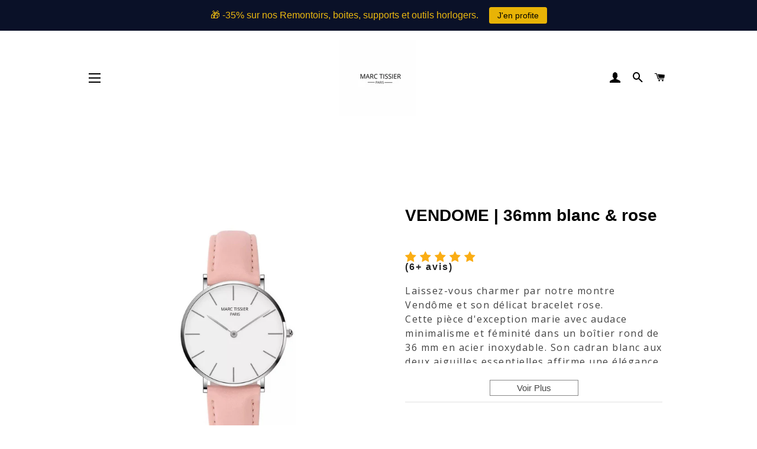

--- FILE ---
content_type: text/html; charset=utf-8
request_url: https://marctissier.com/products/montre-femme-bracelet-cuir-2
body_size: 54933
content:
<!doctype html>
<html class="no-js" lang="fr">
<head>
  <script async src="https://pagead2.googlesyndication.com/pagead/js/adsbygoogle.js?client=ca-pub-9539898317268991"
     crossorigin="anonymous"></script>

    
        <link rel="preload" href="//marctissier.com/cdn/shop/products/20200516_230719_0000.jpg?v=1612724502">
    
        <link rel="preload" href="//marctissier.com/cdn/shop/files/MARC_TISSIER_boite_carre.png?v=1745146574">
    





    
    
<style>
    .ecom-cart-popup {
        display: grid;
        position: fixed;
        inset: 0;
        z-index: 9999999;
        align-content: center;
        padding: 5px;
        justify-content: center;
        align-items: center;
        justify-items: center;
    }

    .ecom-cart-popup::before {content: ' ';position: absolute;background: #e5e5e5b3;inset: 0;}
    .ecom-ajax-loading{
        cursor:not-allowed;
    pointer-events: none;
    opacity: 0.6;
    }


    #ecom-toast {
    visibility: hidden;
    max-width: 50px;
    min-height: 50px;
    margin: auto;
    background-color: #333;
    color: #fff;
    text-align: center;
    border-radius: 2px;
    position: fixed;
    z-index: 1;
    left: 0;
    right: 0;
    bottom: 30px;
    font-size: 17px;
    display: grid;
    grid-template-columns: 50px auto;
    align-items: center;
    justify-content: start;
    align-content: center;
    justify-items: start;
    }
    #ecom-toast.ecom-toast-show {
    visibility: visible;
    -webkit-animation: ecomFadein 0.5s, ecomExpand 0.5s 0.5s, ecomStay 3s 1s, ecomShrink 0.5s 2s, ecomFadeout 0.5s 2.5s;
    animation: ecomFadein 0.5s, ecomExpand 0.5s 0.5s, ecomStay 3s 1s, ecomShrink 0.5s 4s, ecomFadeout 0.5s 4.5s;
    }
    #ecom-toast #ecom-toast-icon {
    width: 50px;
    height: 100%;
    /* float: left; */
    /* padding-top: 16px; */
    /* padding-bottom: 16px; */
    box-sizing: border-box;
    background-color: #111;
    color: #fff;
    padding: 5px;
    }
    #ecom-toast .ecom-toast-icon-svg {
    width: 100%;
    height: 100%;
    display: block;
    position: relative;
    vertical-align: middle;
    margin: auto;
    text-align: center;
    /* padding: 5px; */
    }
    #ecom-toast #ecom-toast-desc {
    color: #fff;
    padding: 16px;
    overflow: hidden;
    white-space: nowrap;
    }

    @-webkit-keyframes ecomFadein {
    from {
        bottom: 0;
        opacity: 0;
    }
    to {
        bottom: 30px;
        opacity: 1;
    }
    }
    @keyframes fadein {
    from {
        bottom: 0;
        opacity: 0;
    }
    to {
        bottom: 30px;
        opacity: 1;
    }
    }
    @-webkit-keyframes ecomExpand {
    from {
        min-width: 50px;
    }
    to {
        min-width: var(--ecom-max-width);
    }
    }
    @keyframes ecomExpand {
    from {
        min-width: 50px;
    }
    to {
        min-width: var(--ecom-max-width);
    }
    }
    @-webkit-keyframes ecomStay {
    from {
        min-width: var(--ecom-max-width);
    }
    to {
        min-width: var(--ecom-max-width);
    }
    }
    @keyframes ecomStay {
    from {
        min-width: var(--ecom-max-width);
    }
    to {
        min-width: var(--ecom-max-width);
    }
    }
    @-webkit-keyframes ecomShrink {
    from {
        min-width: var(--ecom-max-width);
    }
    to {
        min-width: 50px;
    }
    }
    @keyframes ecomShrink {
    from {
        min-width: var(--ecom-max-width);
    }
    to {
        min-width: 50px;
    }
    }
    @-webkit-keyframes ecomFadeout {
    from {
        bottom: 30px;
        opacity: 1;
    }
    to {
        bottom: 60px;
        opacity: 0;
    }
    }
    @keyframes ecomFadeout {
    from {
        bottom: 30px;
        opacity: 1;
    }
    to {
        bottom: 60px;
        opacity: 0;
    }
    }
    </style>

    <script type="text/javascript" id="ecom-theme-helpers" async="async">
        window.EComposer = window.EComposer || {};
        (function(){this.configs = {
                ajax_cart: {
                    enable: false
                },
                quickview: {
                    enable: false
                }

                };
        
            this.customer = false;
        
            this.routes = {
                domain: 'https://marctissier.com',
                root_url: '/',
                collections_url: '/collections',
                all_products_collection_url: '/collections/all',
                cart_url:'/cart',
                cart_add_url:'/cart/add',
                cart_change_url:'/cart/change',
                cart_clear_url: '/cart/clear',
                cart_update_url: '/cart/update',
                product_recommendations_url: '/recommendations/products'
            };
            this.queryParams = {};
            if (window.location.search.length) {
                new URLSearchParams(window.location.search).forEach((value,key)=>{
                    this.queryParams[key] = value;
                })
            }
            this.money_format = "€{{amount_with_comma_separator}}",
            this.money_with_currency_format = "€{{amount_with_comma_separator}} EUR",
            this.formatMoney = function(t, e) {
                function n(t, e) {
                    return void 0 === t ? e : t
                }
                function o(t, e, o, i) {
                    if (e = n(e, 2),
                    o = n(o, ","),
                    i = n(i, "."),
                    isNaN(t) || null == t)
                        return 0;
                    var r = (t = (t / 100).toFixed(e)).split(".");
                    return r[0].replace(/(\d)(?=(\d\d\d)+(?!\d))/g, "$1" + o) + (r[1] ? i + r[1] : "")
                }
                "string" == typeof t && (t = t.replace(".", ""));
                var i = ""
                , r = /\{\{\s*(\w+)\s*\}\}/
                , a = e || this.money_format;
                switch (a.match(r)[1]) {
                case "amount":
                    i = o(t, 2);
                    break;
                case "amount_no_decimals":
                    i = o(t, 0);
                    break;
                case "amount_with_comma_separator":
                    i = o(t, 2, ".", ",");
                    break;
                case "amount_with_space_separator":
                    i = o(t, 2, " ", ",");
                    break;
                case "amount_with_period_and_space_separator":
                    i = o(t, 2, " ", ".");
                    break;
                case "amount_no_decimals_with_comma_separator":
                    i = o(t, 0, ".", ",");
                    break;
                case "amount_no_decimals_with_space_separator":
                    i = o(t, 0, " ");
                    break;
                case "amount_with_apostrophe_separator":
                    i = o(t, 2, "'", ".")
                }
                return a.replace(r, i)
            }
            this.resizeImage = function(t, r) {
                try {
                    if (t.indexOf('cdn.shopify.com') === -1)
                        return t;
                    if (!r || "original" == r ||  "full" == r || "master" == r)
                        return t;
                    var o = t.match(/\.(jpg|jpeg|gif|png|bmp|bitmap|tiff|tif)((\#[0-9a-z\-]+)?(\?v=.*)?)?$/igm);
                    if (null == o)
                        return null;
                    var i = t.split(o[0])
                    , x = o[0];
                    return i[0] + "_" + r + x;
                } catch (o) {
                    return t
                }
            },
            this.getProduct = function(handle){
            if(!handle)
            {
                return false;
            }
            let endpoint = this.routes.root_url + '/products/' + handle + '.js'
            if(window.ECOM_LIVE)
            {
                endpoint = '/shop/builder/ajax/ecom-proxy/products/' + handle;
            }
            return  window.fetch(endpoint,{
                headers: {
                'Content-Type' : 'application/json'
                }
            })
            .then(res=> res.json());

            }
        }).bind(window.EComposer)();
    </script>


<script src="https://cdn.ecomposer.app/vendors/js/jquery.min.js"  crossorigin="anonymous" referrerpolicy="no-referrer"></script><meta name="google-site-verification" content="uxu1PMcrOVwNBo9TGAi4BRCCvx3cJaxDIX5K4b_Zf1k" /> 
<!-- Google tag (gtag.js) -->
<script async src="https://www.googletagmanager.com/gtag/js?id=G-W5B13EH0RP"></script>
<script>
  window.dataLayer = window.dataLayer || [];
  function gtag(){dataLayer.push(arguments);}
  gtag('js', new Date());

  gtag('config', 'G-W5B13EH0RP');
</script>
  <!-- Basic page needs ================================================== --> 
  <meta charset="utf-8">
  <meta http-equiv="X-UA-Compatible" content="IE=edge,chrome=1">
  





  <!-- Title and description ================================================== -->
  <title>
  MARC TISSIER - VENDOME | 36mm blanc &amp; rose montre femme bracelet cuir &ndash; marctissierwatches
  </title>

  
  <meta name="description" content="Marc Tissier est le numéro 1 de l&#39;horlogerie. Profitez de remises exceptionnelles sur notre large sélection de montre femme bracelet cuir comme ce modèle VENDOME | 36mm blanc &amp; rose.">
  

  <!-- Helpers ================================================== -->
  <!-- /snippets/social-meta-tags.liquid -->




<meta property="og:site_name" content="marctissierwatches">
<meta property="og:url" content="https://marctissier.com/products/montre-femme-bracelet-cuir-2">
<meta property="og:title" content="VENDOME | 36mm blanc & rose">
<meta property="og:type" content="product">
<meta property="og:description" content="Marc Tissier est le numéro 1 de l&#39;horlogerie. Profitez de remises exceptionnelles sur notre large sélection de montre femme bracelet cuir comme ce modèle VENDOME | 36mm blanc &amp; rose.">

  <meta property="og:price:amount" content="66,55">
  <meta property="og:price:currency" content="EUR">

<meta property="og:image" content="http://marctissier.com/cdn/shop/products/20200516_230719_0000_1200x1200.jpg?v=1612724502"><meta property="og:image" content="http://marctissier.com/cdn/shop/files/MARC_TISSIER_boite_carre_1200x1200.png?v=1745146574">
<meta property="og:image:secure_url" content="https://marctissier.com/cdn/shop/products/20200516_230719_0000_1200x1200.jpg?v=1612724502"><meta property="og:image:secure_url" content="https://marctissier.com/cdn/shop/files/MARC_TISSIER_boite_carre_1200x1200.png?v=1745146574">


<meta name="twitter:card" content="summary_large_image">
<meta name="twitter:title" content="VENDOME | 36mm blanc & rose">
<meta name="twitter:description" content="Marc Tissier est le numéro 1 de l&#39;horlogerie. Profitez de remises exceptionnelles sur notre large sélection de montre femme bracelet cuir comme ce modèle VENDOME | 36mm blanc &amp; rose.">

  <link rel="canonical" href="https://marctissier.com/products/montre-femme-bracelet-cuir-2">
  <meta name="viewport" content="width=device-width,initial-scale=1,shrink-to-fit=no">
  <meta name="theme-color" content="#1f2021">
  




  <!-- CSS ================================================== -->
  <link href="//marctissier.com/cdn/shop/t/8/assets/timber.scss.css?v=171430073397084210631765215875" rel="stylesheet" type="text/css" media="all" />
  <link href="//marctissier.com/cdn/shop/t/8/assets/theme.scss.css?v=27082204952858041861759260504" rel="stylesheet" type="text/css" media="all" />

  <!-- Sections ================================================== -->
  <script>
    window.theme = window.theme || {};
    theme.strings = {
      zoomClose: "Fermer (Esc)",
      zoomPrev: "Précédent (flèche gauche)",
      zoomNext: "Suivant (flèche droite)",
      moneyFormat: "€{{amount_with_comma_separator}}",
      addressError: "Vous ne trouvez pas cette adresse",
      addressNoResults: "Aucun résultat pour cette adresse",
      addressQueryLimit: "Vous avez dépassé la limite de Google utilisation de l'API. Envisager la mise à niveau à un \u003ca href=\"https:\/\/developers.google.com\/maps\/premium\/usage-limits\"\u003erégime spécial\u003c\/a\u003e.",
      authError: "Il y avait un problème authentifier votre compte Google Maps.",
      cartEmpty: "Votre panier est vide.",
      cartCookie: "Activer les cookies pour utiliser le panier",
      cartSavings: "Vous économisez [savings]",
      productSlideLabel: "Diapositive [slide_number] sur [slide_max]."
    };
    theme.settings = {
      cartType: "drawer",
      gridType: null
    };
  </script>

  <script src="//marctissier.com/cdn/shop/t/8/assets/jquery-2.2.3.min.js?v=58211863146907186831593545923" type="text/javascript"></script>

  <script src="//marctissier.com/cdn/shop/t/8/assets/lazysizes.min.js?v=155223123402716617051593545923" async="async"></script>

  <script src="//marctissier.com/cdn/shop/t/8/assets/theme.js?v=26671556834515932041765215875" defer="defer"></script>

  <!-- Header hook for plugins ================================================== -->
  <script>window.performance && window.performance.mark && window.performance.mark('shopify.content_for_header.start');</script><meta name="google-site-verification" content="uxu1PMcrOVwNBo9TGAi4BRCCvx3cJaxDIX5K4b_Zf1k">
<meta id="shopify-digital-wallet" name="shopify-digital-wallet" content="/26747240559/digital_wallets/dialog">
<meta name="shopify-checkout-api-token" content="05c85eefa59d8738c5380cd187370ea4">
<meta id="in-context-paypal-metadata" data-shop-id="26747240559" data-venmo-supported="false" data-environment="production" data-locale="fr_FR" data-paypal-v4="true" data-currency="EUR">
<link rel="alternate" type="application/json+oembed" href="https://marctissier.com/products/montre-femme-bracelet-cuir-2.oembed">
<script async="async" src="/checkouts/internal/preloads.js?locale=fr-DE"></script>
<link rel="preconnect" href="https://shop.app" crossorigin="anonymous">
<script async="async" src="https://shop.app/checkouts/internal/preloads.js?locale=fr-DE&shop_id=26747240559" crossorigin="anonymous"></script>
<script id="apple-pay-shop-capabilities" type="application/json">{"shopId":26747240559,"countryCode":"GB","currencyCode":"EUR","merchantCapabilities":["supports3DS"],"merchantId":"gid:\/\/shopify\/Shop\/26747240559","merchantName":"marctissierwatches","requiredBillingContactFields":["postalAddress","email"],"requiredShippingContactFields":["postalAddress","email"],"shippingType":"shipping","supportedNetworks":["visa","maestro","masterCard","amex","discover","elo"],"total":{"type":"pending","label":"marctissierwatches","amount":"1.00"},"shopifyPaymentsEnabled":true,"supportsSubscriptions":true}</script>
<script id="shopify-features" type="application/json">{"accessToken":"05c85eefa59d8738c5380cd187370ea4","betas":["rich-media-storefront-analytics"],"domain":"marctissier.com","predictiveSearch":true,"shopId":26747240559,"locale":"fr"}</script>
<script>var Shopify = Shopify || {};
Shopify.shop = "marctissierwatches.myshopify.com";
Shopify.locale = "fr";
Shopify.currency = {"active":"EUR","rate":"1.0"};
Shopify.country = "DE";
Shopify.theme = {"name":"Brooklyn","id":81406492783,"schema_name":"Brooklyn","schema_version":"16.0.9","theme_store_id":730,"role":"main"};
Shopify.theme.handle = "null";
Shopify.theme.style = {"id":null,"handle":null};
Shopify.cdnHost = "marctissier.com/cdn";
Shopify.routes = Shopify.routes || {};
Shopify.routes.root = "/";</script>
<script type="module">!function(o){(o.Shopify=o.Shopify||{}).modules=!0}(window);</script>
<script>!function(o){function n(){var o=[];function n(){o.push(Array.prototype.slice.apply(arguments))}return n.q=o,n}var t=o.Shopify=o.Shopify||{};t.loadFeatures=n(),t.autoloadFeatures=n()}(window);</script>
<script>
  window.ShopifyPay = window.ShopifyPay || {};
  window.ShopifyPay.apiHost = "shop.app\/pay";
  window.ShopifyPay.redirectState = null;
</script>
<script id="shop-js-analytics" type="application/json">{"pageType":"product"}</script>
<script defer="defer" async type="module" src="//marctissier.com/cdn/shopifycloud/shop-js/modules/v2/client.init-shop-cart-sync_C7zOiP7n.fr.esm.js"></script>
<script defer="defer" async type="module" src="//marctissier.com/cdn/shopifycloud/shop-js/modules/v2/chunk.common_CSlijhlg.esm.js"></script>
<script type="module">
  await import("//marctissier.com/cdn/shopifycloud/shop-js/modules/v2/client.init-shop-cart-sync_C7zOiP7n.fr.esm.js");
await import("//marctissier.com/cdn/shopifycloud/shop-js/modules/v2/chunk.common_CSlijhlg.esm.js");

  window.Shopify.SignInWithShop?.initShopCartSync?.({"fedCMEnabled":true,"windoidEnabled":true});

</script>
<script>
  window.Shopify = window.Shopify || {};
  if (!window.Shopify.featureAssets) window.Shopify.featureAssets = {};
  window.Shopify.featureAssets['shop-js'] = {"shop-cart-sync":["modules/v2/client.shop-cart-sync_BnBFXf0_.fr.esm.js","modules/v2/chunk.common_CSlijhlg.esm.js"],"init-fed-cm":["modules/v2/client.init-fed-cm_CSbHcSLQ.fr.esm.js","modules/v2/chunk.common_CSlijhlg.esm.js"],"shop-button":["modules/v2/client.shop-button_DLUKcBRB.fr.esm.js","modules/v2/chunk.common_CSlijhlg.esm.js"],"shop-cash-offers":["modules/v2/client.shop-cash-offers_Cua9cdqh.fr.esm.js","modules/v2/chunk.common_CSlijhlg.esm.js","modules/v2/chunk.modal_C0-OIa6B.esm.js"],"init-windoid":["modules/v2/client.init-windoid_BO2kqg2i.fr.esm.js","modules/v2/chunk.common_CSlijhlg.esm.js"],"init-shop-email-lookup-coordinator":["modules/v2/client.init-shop-email-lookup-coordinator_DcBZTVqR.fr.esm.js","modules/v2/chunk.common_CSlijhlg.esm.js"],"shop-toast-manager":["modules/v2/client.shop-toast-manager_CqHEw2nM.fr.esm.js","modules/v2/chunk.common_CSlijhlg.esm.js"],"shop-login-button":["modules/v2/client.shop-login-button_BQtEoURe.fr.esm.js","modules/v2/chunk.common_CSlijhlg.esm.js","modules/v2/chunk.modal_C0-OIa6B.esm.js"],"avatar":["modules/v2/client.avatar_BTnouDA3.fr.esm.js"],"pay-button":["modules/v2/client.pay-button_DUwpSVMx.fr.esm.js","modules/v2/chunk.common_CSlijhlg.esm.js"],"init-shop-cart-sync":["modules/v2/client.init-shop-cart-sync_C7zOiP7n.fr.esm.js","modules/v2/chunk.common_CSlijhlg.esm.js"],"init-customer-accounts":["modules/v2/client.init-customer-accounts_B0gbzGDF.fr.esm.js","modules/v2/client.shop-login-button_BQtEoURe.fr.esm.js","modules/v2/chunk.common_CSlijhlg.esm.js","modules/v2/chunk.modal_C0-OIa6B.esm.js"],"init-shop-for-new-customer-accounts":["modules/v2/client.init-shop-for-new-customer-accounts_C1ax6gR3.fr.esm.js","modules/v2/client.shop-login-button_BQtEoURe.fr.esm.js","modules/v2/chunk.common_CSlijhlg.esm.js","modules/v2/chunk.modal_C0-OIa6B.esm.js"],"init-customer-accounts-sign-up":["modules/v2/client.init-customer-accounts-sign-up_Dx4tXqtI.fr.esm.js","modules/v2/client.shop-login-button_BQtEoURe.fr.esm.js","modules/v2/chunk.common_CSlijhlg.esm.js","modules/v2/chunk.modal_C0-OIa6B.esm.js"],"checkout-modal":["modules/v2/client.checkout-modal_BZLk86_8.fr.esm.js","modules/v2/chunk.common_CSlijhlg.esm.js","modules/v2/chunk.modal_C0-OIa6B.esm.js"],"shop-follow-button":["modules/v2/client.shop-follow-button_YGA9KtE6.fr.esm.js","modules/v2/chunk.common_CSlijhlg.esm.js","modules/v2/chunk.modal_C0-OIa6B.esm.js"],"lead-capture":["modules/v2/client.lead-capture_BKsxsIKj.fr.esm.js","modules/v2/chunk.common_CSlijhlg.esm.js","modules/v2/chunk.modal_C0-OIa6B.esm.js"],"shop-login":["modules/v2/client.shop-login_s6dWeBr2.fr.esm.js","modules/v2/chunk.common_CSlijhlg.esm.js","modules/v2/chunk.modal_C0-OIa6B.esm.js"],"payment-terms":["modules/v2/client.payment-terms_CTuGCy7C.fr.esm.js","modules/v2/chunk.common_CSlijhlg.esm.js","modules/v2/chunk.modal_C0-OIa6B.esm.js"]};
</script>
<script>(function() {
  var isLoaded = false;
  function asyncLoad() {
    if (isLoaded) return;
    isLoaded = true;
    var urls = ["https:\/\/chimpstatic.com\/mcjs-connected\/js\/users\/04a83fef97bc8aceaa2fd3a6d\/5010ff99b5de4fde45e61e966.js?shop=marctissierwatches.myshopify.com","https:\/\/plugin.brevo.com\/integrations\/api\/automation\/script?user_connection_id=65e450451c8fd43d972a14a3\u0026ma-key=r2rqgj8g28ljk95wwk81kjcw\u0026shop=marctissierwatches.myshopify.com","https:\/\/plugin.brevo.com\/integrations\/api\/sy\/cart_tracking\/script?ma-key=r2rqgj8g28ljk95wwk81kjcw\u0026user_connection_id=65e450451c8fd43d972a14a3\u0026shop=marctissierwatches.myshopify.com","https:\/\/cdn.hextom.com\/js\/quickannouncementbar.js?shop=marctissierwatches.myshopify.com","https:\/\/cdn-bundler.nice-team.net\/app\/js\/bundler.js?shop=marctissierwatches.myshopify.com"];
    for (var i = 0; i < urls.length; i++) {
      var s = document.createElement('script');
      s.type = 'text/javascript';
      s.async = true;
      s.src = urls[i];
      var x = document.getElementsByTagName('script')[0];
      x.parentNode.insertBefore(s, x);
    }
  };
  if(window.attachEvent) {
    window.attachEvent('onload', asyncLoad);
  } else {
    window.addEventListener('load', asyncLoad, false);
  }
})();</script>
<script id="__st">var __st={"a":26747240559,"offset":0,"reqid":"0b848bd2-5321-47ec-876f-3af1e4aa3345-1768364216","pageurl":"marctissier.com\/products\/montre-femme-bracelet-cuir-2","u":"ed0c081be372","p":"product","rtyp":"product","rid":4455448084591};</script>
<script>window.ShopifyPaypalV4VisibilityTracking = true;</script>
<script id="captcha-bootstrap">!function(){'use strict';const t='contact',e='account',n='new_comment',o=[[t,t],['blogs',n],['comments',n],[t,'customer']],c=[[e,'customer_login'],[e,'guest_login'],[e,'recover_customer_password'],[e,'create_customer']],r=t=>t.map((([t,e])=>`form[action*='/${t}']:not([data-nocaptcha='true']) input[name='form_type'][value='${e}']`)).join(','),a=t=>()=>t?[...document.querySelectorAll(t)].map((t=>t.form)):[];function s(){const t=[...o],e=r(t);return a(e)}const i='password',u='form_key',d=['recaptcha-v3-token','g-recaptcha-response','h-captcha-response',i],f=()=>{try{return window.sessionStorage}catch{return}},m='__shopify_v',_=t=>t.elements[u];function p(t,e,n=!1){try{const o=window.sessionStorage,c=JSON.parse(o.getItem(e)),{data:r}=function(t){const{data:e,action:n}=t;return t[m]||n?{data:e,action:n}:{data:t,action:n}}(c);for(const[e,n]of Object.entries(r))t.elements[e]&&(t.elements[e].value=n);n&&o.removeItem(e)}catch(o){console.error('form repopulation failed',{error:o})}}const l='form_type',E='cptcha';function T(t){t.dataset[E]=!0}const w=window,h=w.document,L='Shopify',v='ce_forms',y='captcha';let A=!1;((t,e)=>{const n=(g='f06e6c50-85a8-45c8-87d0-21a2b65856fe',I='https://cdn.shopify.com/shopifycloud/storefront-forms-hcaptcha/ce_storefront_forms_captcha_hcaptcha.v1.5.2.iife.js',D={infoText:'Protégé par hCaptcha',privacyText:'Confidentialité',termsText:'Conditions'},(t,e,n)=>{const o=w[L][v],c=o.bindForm;if(c)return c(t,g,e,D).then(n);var r;o.q.push([[t,g,e,D],n]),r=I,A||(h.body.append(Object.assign(h.createElement('script'),{id:'captcha-provider',async:!0,src:r})),A=!0)});var g,I,D;w[L]=w[L]||{},w[L][v]=w[L][v]||{},w[L][v].q=[],w[L][y]=w[L][y]||{},w[L][y].protect=function(t,e){n(t,void 0,e),T(t)},Object.freeze(w[L][y]),function(t,e,n,w,h,L){const[v,y,A,g]=function(t,e,n){const i=e?o:[],u=t?c:[],d=[...i,...u],f=r(d),m=r(i),_=r(d.filter((([t,e])=>n.includes(e))));return[a(f),a(m),a(_),s()]}(w,h,L),I=t=>{const e=t.target;return e instanceof HTMLFormElement?e:e&&e.form},D=t=>v().includes(t);t.addEventListener('submit',(t=>{const e=I(t);if(!e)return;const n=D(e)&&!e.dataset.hcaptchaBound&&!e.dataset.recaptchaBound,o=_(e),c=g().includes(e)&&(!o||!o.value);(n||c)&&t.preventDefault(),c&&!n&&(function(t){try{if(!f())return;!function(t){const e=f();if(!e)return;const n=_(t);if(!n)return;const o=n.value;o&&e.removeItem(o)}(t);const e=Array.from(Array(32),(()=>Math.random().toString(36)[2])).join('');!function(t,e){_(t)||t.append(Object.assign(document.createElement('input'),{type:'hidden',name:u})),t.elements[u].value=e}(t,e),function(t,e){const n=f();if(!n)return;const o=[...t.querySelectorAll(`input[type='${i}']`)].map((({name:t})=>t)),c=[...d,...o],r={};for(const[a,s]of new FormData(t).entries())c.includes(a)||(r[a]=s);n.setItem(e,JSON.stringify({[m]:1,action:t.action,data:r}))}(t,e)}catch(e){console.error('failed to persist form',e)}}(e),e.submit())}));const S=(t,e)=>{t&&!t.dataset[E]&&(n(t,e.some((e=>e===t))),T(t))};for(const o of['focusin','change'])t.addEventListener(o,(t=>{const e=I(t);D(e)&&S(e,y())}));const B=e.get('form_key'),M=e.get(l),P=B&&M;t.addEventListener('DOMContentLoaded',(()=>{const t=y();if(P)for(const e of t)e.elements[l].value===M&&p(e,B);[...new Set([...A(),...v().filter((t=>'true'===t.dataset.shopifyCaptcha))])].forEach((e=>S(e,t)))}))}(h,new URLSearchParams(w.location.search),n,t,e,['guest_login'])})(!0,!0)}();</script>
<script integrity="sha256-4kQ18oKyAcykRKYeNunJcIwy7WH5gtpwJnB7kiuLZ1E=" data-source-attribution="shopify.loadfeatures" defer="defer" src="//marctissier.com/cdn/shopifycloud/storefront/assets/storefront/load_feature-a0a9edcb.js" crossorigin="anonymous"></script>
<script crossorigin="anonymous" defer="defer" src="//marctissier.com/cdn/shopifycloud/storefront/assets/shopify_pay/storefront-65b4c6d7.js?v=20250812"></script>
<script data-source-attribution="shopify.dynamic_checkout.dynamic.init">var Shopify=Shopify||{};Shopify.PaymentButton=Shopify.PaymentButton||{isStorefrontPortableWallets:!0,init:function(){window.Shopify.PaymentButton.init=function(){};var t=document.createElement("script");t.src="https://marctissier.com/cdn/shopifycloud/portable-wallets/latest/portable-wallets.fr.js",t.type="module",document.head.appendChild(t)}};
</script>
<script data-source-attribution="shopify.dynamic_checkout.buyer_consent">
  function portableWalletsHideBuyerConsent(e){var t=document.getElementById("shopify-buyer-consent"),n=document.getElementById("shopify-subscription-policy-button");t&&n&&(t.classList.add("hidden"),t.setAttribute("aria-hidden","true"),n.removeEventListener("click",e))}function portableWalletsShowBuyerConsent(e){var t=document.getElementById("shopify-buyer-consent"),n=document.getElementById("shopify-subscription-policy-button");t&&n&&(t.classList.remove("hidden"),t.removeAttribute("aria-hidden"),n.addEventListener("click",e))}window.Shopify?.PaymentButton&&(window.Shopify.PaymentButton.hideBuyerConsent=portableWalletsHideBuyerConsent,window.Shopify.PaymentButton.showBuyerConsent=portableWalletsShowBuyerConsent);
</script>
<script data-source-attribution="shopify.dynamic_checkout.cart.bootstrap">document.addEventListener("DOMContentLoaded",(function(){function t(){return document.querySelector("shopify-accelerated-checkout-cart, shopify-accelerated-checkout")}if(t())Shopify.PaymentButton.init();else{new MutationObserver((function(e,n){t()&&(Shopify.PaymentButton.init(),n.disconnect())})).observe(document.body,{childList:!0,subtree:!0})}}));
</script>
<link id="shopify-accelerated-checkout-styles" rel="stylesheet" media="screen" href="https://marctissier.com/cdn/shopifycloud/portable-wallets/latest/accelerated-checkout-backwards-compat.css" crossorigin="anonymous">
<style id="shopify-accelerated-checkout-cart">
        #shopify-buyer-consent {
  margin-top: 1em;
  display: inline-block;
  width: 100%;
}

#shopify-buyer-consent.hidden {
  display: none;
}

#shopify-subscription-policy-button {
  background: none;
  border: none;
  padding: 0;
  text-decoration: underline;
  font-size: inherit;
  cursor: pointer;
}

#shopify-subscription-policy-button::before {
  box-shadow: none;
}

      </style>

<script>window.performance && window.performance.mark && window.performance.mark('shopify.content_for_header.end');</script>

  <script src="//marctissier.com/cdn/shop/t/8/assets/modernizr.min.js?v=21391054748206432451593545924" type="text/javascript"></script>

  
  

<!--Gem_Page_Header_Script-->
    


<!--End_Gem_Page_Header_Script-->

	<script>var loox_global_hash = '1742900774238';</script><style>.loox-reviews-default { max-width: 1200px; margin: 0 auto; }</style>

  <!-- "snippets/shogun-head.liquid" was not rendered, the associated app was uninstalled -->

  <script type="text/javascript">
    (function(c,l,a,r,i,t,y){
        c[a]=c[a]||function(){(c[a].q=c[a].q||[]).push(arguments)};
        t=l.createElement(r);t.async=1;t.src="https://www.clarity.ms/tag/"+i;
        y=l.getElementsByTagName(r)[0];y.parentNode.insertBefore(t,y);
    })(window, document, "clarity", "script", "ls3y9gycso");
    
</script>
  <style>
/* ========================================
   AMÉLIORATION LISIBILITÉ ARTICLES BLOG
   ======================================== */

/* Container principal des articles */
.article__body,
.rte,
.article-content {
  line-height: 1.7 !important;
  font-size: 18px !important;
  font-family: Georgia, 'Times New Roman', serif !important;
  max-width: 700px !important;
  margin: 0 auto !important;
}

/* Espacement des paragraphes */
.article__body p,
.rte p {
  margin-bottom: 1.8em !important;
  text-align: left !important;
}

/* Titres dans les articles */
.article__body h2,
.rte h2 {
  margin-top: 2.5em !important;
  margin-bottom: 1.2em !important;
  font-size: 1.4em !important;
  font-weight: 600 !important;
  font-family: Georgia, 'Times New Roman', serif !important;
}

.article__body h3,
.rte h3 {
  margin-top: 2em !important;
  margin-bottom: 1em !important;
  font-size: 1.2em !important;
  font-weight: 600 !important;
  font-family: Georgia, 'Times New Roman', serif !important;
}

/* Listes */
.article__body ul,
.article__body ol,
.rte ul,
.rte ol {
  margin-bottom: 1.8em !important;
  padding-left: 2.5em !important;
}

.article__body li,
.rte li {
  margin-bottom: 0.8em !important;
  line-height: 1.6 !important;
}

/* Images dans les articles */
.article__body img,
.rte img {
  margin: 2em 0 !important;
  border-radius: 4px !important;
}
</style>
<!-- Google tag (gtag.js) -->
<script async src="https://www.googletagmanager.com/gtag/js?id=AW-17766236057">
</script>
<script>
  window.dataLayer = window.dataLayer || [];
  function gtag(){dataLayer.push(arguments);}
  gtag('js', new Date());

  gtag('config', 'AW-17766236057');
</script>
 <!-- BEGIN app block: shopify://apps/gempages-builder/blocks/embed-gp-script-head/20b379d4-1b20-474c-a6ca-665c331919f3 -->








  







<!-- END app block --><script src="https://cdn.shopify.com/extensions/019b54be-00c6-7f65-96e3-4dcfe0387744/avada-app-38/assets/aov-cart-drawer.js" type="text/javascript" defer="defer"></script>
<script src="https://cdn.shopify.com/extensions/019b9c9d-f246-78cf-b826-980db6c864f8/avada-upsell-152/assets/avada-free-gift.js" type="text/javascript" defer="defer"></script>
<script src="https://cdn.shopify.com/extensions/019a4bd6-5189-7b1b-88e6-ae4214511ca1/vite-vue3-typescript-eslint-prettier-32/assets/main.js" type="text/javascript" defer="defer"></script>
<link href="https://monorail-edge.shopifysvc.com" rel="dns-prefetch">
<script>(function(){if ("sendBeacon" in navigator && "performance" in window) {try {var session_token_from_headers = performance.getEntriesByType('navigation')[0].serverTiming.find(x => x.name == '_s').description;} catch {var session_token_from_headers = undefined;}var session_cookie_matches = document.cookie.match(/_shopify_s=([^;]*)/);var session_token_from_cookie = session_cookie_matches && session_cookie_matches.length === 2 ? session_cookie_matches[1] : "";var session_token = session_token_from_headers || session_token_from_cookie || "";function handle_abandonment_event(e) {var entries = performance.getEntries().filter(function(entry) {return /monorail-edge.shopifysvc.com/.test(entry.name);});if (!window.abandonment_tracked && entries.length === 0) {window.abandonment_tracked = true;var currentMs = Date.now();var navigation_start = performance.timing.navigationStart;var payload = {shop_id: 26747240559,url: window.location.href,navigation_start,duration: currentMs - navigation_start,session_token,page_type: "product"};window.navigator.sendBeacon("https://monorail-edge.shopifysvc.com/v1/produce", JSON.stringify({schema_id: "online_store_buyer_site_abandonment/1.1",payload: payload,metadata: {event_created_at_ms: currentMs,event_sent_at_ms: currentMs}}));}}window.addEventListener('pagehide', handle_abandonment_event);}}());</script>
<script id="web-pixels-manager-setup">(function e(e,d,r,n,o){if(void 0===o&&(o={}),!Boolean(null===(a=null===(i=window.Shopify)||void 0===i?void 0:i.analytics)||void 0===a?void 0:a.replayQueue)){var i,a;window.Shopify=window.Shopify||{};var t=window.Shopify;t.analytics=t.analytics||{};var s=t.analytics;s.replayQueue=[],s.publish=function(e,d,r){return s.replayQueue.push([e,d,r]),!0};try{self.performance.mark("wpm:start")}catch(e){}var l=function(){var e={modern:/Edge?\/(1{2}[4-9]|1[2-9]\d|[2-9]\d{2}|\d{4,})\.\d+(\.\d+|)|Firefox\/(1{2}[4-9]|1[2-9]\d|[2-9]\d{2}|\d{4,})\.\d+(\.\d+|)|Chrom(ium|e)\/(9{2}|\d{3,})\.\d+(\.\d+|)|(Maci|X1{2}).+ Version\/(15\.\d+|(1[6-9]|[2-9]\d|\d{3,})\.\d+)([,.]\d+|)( \(\w+\)|)( Mobile\/\w+|) Safari\/|Chrome.+OPR\/(9{2}|\d{3,})\.\d+\.\d+|(CPU[ +]OS|iPhone[ +]OS|CPU[ +]iPhone|CPU IPhone OS|CPU iPad OS)[ +]+(15[._]\d+|(1[6-9]|[2-9]\d|\d{3,})[._]\d+)([._]\d+|)|Android:?[ /-](13[3-9]|1[4-9]\d|[2-9]\d{2}|\d{4,})(\.\d+|)(\.\d+|)|Android.+Firefox\/(13[5-9]|1[4-9]\d|[2-9]\d{2}|\d{4,})\.\d+(\.\d+|)|Android.+Chrom(ium|e)\/(13[3-9]|1[4-9]\d|[2-9]\d{2}|\d{4,})\.\d+(\.\d+|)|SamsungBrowser\/([2-9]\d|\d{3,})\.\d+/,legacy:/Edge?\/(1[6-9]|[2-9]\d|\d{3,})\.\d+(\.\d+|)|Firefox\/(5[4-9]|[6-9]\d|\d{3,})\.\d+(\.\d+|)|Chrom(ium|e)\/(5[1-9]|[6-9]\d|\d{3,})\.\d+(\.\d+|)([\d.]+$|.*Safari\/(?![\d.]+ Edge\/[\d.]+$))|(Maci|X1{2}).+ Version\/(10\.\d+|(1[1-9]|[2-9]\d|\d{3,})\.\d+)([,.]\d+|)( \(\w+\)|)( Mobile\/\w+|) Safari\/|Chrome.+OPR\/(3[89]|[4-9]\d|\d{3,})\.\d+\.\d+|(CPU[ +]OS|iPhone[ +]OS|CPU[ +]iPhone|CPU IPhone OS|CPU iPad OS)[ +]+(10[._]\d+|(1[1-9]|[2-9]\d|\d{3,})[._]\d+)([._]\d+|)|Android:?[ /-](13[3-9]|1[4-9]\d|[2-9]\d{2}|\d{4,})(\.\d+|)(\.\d+|)|Mobile Safari.+OPR\/([89]\d|\d{3,})\.\d+\.\d+|Android.+Firefox\/(13[5-9]|1[4-9]\d|[2-9]\d{2}|\d{4,})\.\d+(\.\d+|)|Android.+Chrom(ium|e)\/(13[3-9]|1[4-9]\d|[2-9]\d{2}|\d{4,})\.\d+(\.\d+|)|Android.+(UC? ?Browser|UCWEB|U3)[ /]?(15\.([5-9]|\d{2,})|(1[6-9]|[2-9]\d|\d{3,})\.\d+)\.\d+|SamsungBrowser\/(5\.\d+|([6-9]|\d{2,})\.\d+)|Android.+MQ{2}Browser\/(14(\.(9|\d{2,})|)|(1[5-9]|[2-9]\d|\d{3,})(\.\d+|))(\.\d+|)|K[Aa][Ii]OS\/(3\.\d+|([4-9]|\d{2,})\.\d+)(\.\d+|)/},d=e.modern,r=e.legacy,n=navigator.userAgent;return n.match(d)?"modern":n.match(r)?"legacy":"unknown"}(),u="modern"===l?"modern":"legacy",c=(null!=n?n:{modern:"",legacy:""})[u],f=function(e){return[e.baseUrl,"/wpm","/b",e.hashVersion,"modern"===e.buildTarget?"m":"l",".js"].join("")}({baseUrl:d,hashVersion:r,buildTarget:u}),m=function(e){var d=e.version,r=e.bundleTarget,n=e.surface,o=e.pageUrl,i=e.monorailEndpoint;return{emit:function(e){var a=e.status,t=e.errorMsg,s=(new Date).getTime(),l=JSON.stringify({metadata:{event_sent_at_ms:s},events:[{schema_id:"web_pixels_manager_load/3.1",payload:{version:d,bundle_target:r,page_url:o,status:a,surface:n,error_msg:t},metadata:{event_created_at_ms:s}}]});if(!i)return console&&console.warn&&console.warn("[Web Pixels Manager] No Monorail endpoint provided, skipping logging."),!1;try{return self.navigator.sendBeacon.bind(self.navigator)(i,l)}catch(e){}var u=new XMLHttpRequest;try{return u.open("POST",i,!0),u.setRequestHeader("Content-Type","text/plain"),u.send(l),!0}catch(e){return console&&console.warn&&console.warn("[Web Pixels Manager] Got an unhandled error while logging to Monorail."),!1}}}}({version:r,bundleTarget:l,surface:e.surface,pageUrl:self.location.href,monorailEndpoint:e.monorailEndpoint});try{o.browserTarget=l,function(e){var d=e.src,r=e.async,n=void 0===r||r,o=e.onload,i=e.onerror,a=e.sri,t=e.scriptDataAttributes,s=void 0===t?{}:t,l=document.createElement("script"),u=document.querySelector("head"),c=document.querySelector("body");if(l.async=n,l.src=d,a&&(l.integrity=a,l.crossOrigin="anonymous"),s)for(var f in s)if(Object.prototype.hasOwnProperty.call(s,f))try{l.dataset[f]=s[f]}catch(e){}if(o&&l.addEventListener("load",o),i&&l.addEventListener("error",i),u)u.appendChild(l);else{if(!c)throw new Error("Did not find a head or body element to append the script");c.appendChild(l)}}({src:f,async:!0,onload:function(){if(!function(){var e,d;return Boolean(null===(d=null===(e=window.Shopify)||void 0===e?void 0:e.analytics)||void 0===d?void 0:d.initialized)}()){var d=window.webPixelsManager.init(e)||void 0;if(d){var r=window.Shopify.analytics;r.replayQueue.forEach((function(e){var r=e[0],n=e[1],o=e[2];d.publishCustomEvent(r,n,o)})),r.replayQueue=[],r.publish=d.publishCustomEvent,r.visitor=d.visitor,r.initialized=!0}}},onerror:function(){return m.emit({status:"failed",errorMsg:"".concat(f," has failed to load")})},sri:function(e){var d=/^sha384-[A-Za-z0-9+/=]+$/;return"string"==typeof e&&d.test(e)}(c)?c:"",scriptDataAttributes:o}),m.emit({status:"loading"})}catch(e){m.emit({status:"failed",errorMsg:(null==e?void 0:e.message)||"Unknown error"})}}})({shopId: 26747240559,storefrontBaseUrl: "https://marctissier.com",extensionsBaseUrl: "https://extensions.shopifycdn.com/cdn/shopifycloud/web-pixels-manager",monorailEndpoint: "https://monorail-edge.shopifysvc.com/unstable/produce_batch",surface: "storefront-renderer",enabledBetaFlags: ["2dca8a86","a0d5f9d2"],webPixelsConfigList: [{"id":"2116682114","configuration":"{\"config\":\"{\\\"google_tag_ids\\\":[\\\"AW-17766236057\\\",\\\"GT-KFH6R98L\\\"],\\\"target_country\\\":\\\"ZZ\\\",\\\"gtag_events\\\":[{\\\"type\\\":\\\"begin_checkout\\\",\\\"action_label\\\":\\\"AW-17766236057\\\/kY4mCIW1rMkbEJn_zJdC\\\"},{\\\"type\\\":\\\"search\\\",\\\"action_label\\\":\\\"AW-17766236057\\\/T96HCIrruMkbEJn_zJdC\\\"},{\\\"type\\\":\\\"view_item\\\",\\\"action_label\\\":[\\\"AW-17766236057\\\/5W0vCI61rMkbEJn_zJdC\\\",\\\"MC-PF0DGMZ1Q1\\\"]},{\\\"type\\\":\\\"purchase\\\",\\\"action_label\\\":[\\\"AW-17766236057\\\/hhTeCIK1rMkbEJn_zJdC\\\",\\\"MC-PF0DGMZ1Q1\\\"]},{\\\"type\\\":\\\"page_view\\\",\\\"action_label\\\":[\\\"AW-17766236057\\\/TuG-CIu1rMkbEJn_zJdC\\\",\\\"MC-PF0DGMZ1Q1\\\"]},{\\\"type\\\":\\\"add_payment_info\\\",\\\"action_label\\\":\\\"AW-17766236057\\\/UYAgCI3ruMkbEJn_zJdC\\\"},{\\\"type\\\":\\\"add_to_cart\\\",\\\"action_label\\\":\\\"AW-17766236057\\\/P935CIi1rMkbEJn_zJdC\\\"}],\\\"enable_monitoring_mode\\\":false}\"}","eventPayloadVersion":"v1","runtimeContext":"OPEN","scriptVersion":"b2a88bafab3e21179ed38636efcd8a93","type":"APP","apiClientId":1780363,"privacyPurposes":[],"dataSharingAdjustments":{"protectedCustomerApprovalScopes":["read_customer_address","read_customer_email","read_customer_name","read_customer_personal_data","read_customer_phone"]}},{"id":"194183554","eventPayloadVersion":"v1","runtimeContext":"LAX","scriptVersion":"1","type":"CUSTOM","privacyPurposes":["ANALYTICS"],"name":"Google Analytics tag (migrated)"},{"id":"shopify-app-pixel","configuration":"{}","eventPayloadVersion":"v1","runtimeContext":"STRICT","scriptVersion":"0450","apiClientId":"shopify-pixel","type":"APP","privacyPurposes":["ANALYTICS","MARKETING"]},{"id":"shopify-custom-pixel","eventPayloadVersion":"v1","runtimeContext":"LAX","scriptVersion":"0450","apiClientId":"shopify-pixel","type":"CUSTOM","privacyPurposes":["ANALYTICS","MARKETING"]}],isMerchantRequest: false,initData: {"shop":{"name":"marctissierwatches","paymentSettings":{"currencyCode":"EUR"},"myshopifyDomain":"marctissierwatches.myshopify.com","countryCode":"GB","storefrontUrl":"https:\/\/marctissier.com"},"customer":null,"cart":null,"checkout":null,"productVariants":[{"price":{"amount":66.55,"currencyCode":"EUR"},"product":{"title":"VENDOME | 36mm blanc \u0026 rose","vendor":"marctissierwatches","id":"4455448084591","untranslatedTitle":"VENDOME | 36mm blanc \u0026 rose","url":"\/products\/montre-femme-bracelet-cuir-2","type":""},"id":"31576918425711","image":{"src":"\/\/marctissier.com\/cdn\/shop\/products\/20200516_230719_0000.jpg?v=1612724502"},"sku":"","title":"Default Title","untranslatedTitle":"Default Title"}],"purchasingCompany":null},},"https://marctissier.com/cdn","7cecd0b6w90c54c6cpe92089d5m57a67346",{"modern":"","legacy":""},{"shopId":"26747240559","storefrontBaseUrl":"https:\/\/marctissier.com","extensionBaseUrl":"https:\/\/extensions.shopifycdn.com\/cdn\/shopifycloud\/web-pixels-manager","surface":"storefront-renderer","enabledBetaFlags":"[\"2dca8a86\", \"a0d5f9d2\"]","isMerchantRequest":"false","hashVersion":"7cecd0b6w90c54c6cpe92089d5m57a67346","publish":"custom","events":"[[\"page_viewed\",{}],[\"product_viewed\",{\"productVariant\":{\"price\":{\"amount\":66.55,\"currencyCode\":\"EUR\"},\"product\":{\"title\":\"VENDOME | 36mm blanc \u0026 rose\",\"vendor\":\"marctissierwatches\",\"id\":\"4455448084591\",\"untranslatedTitle\":\"VENDOME | 36mm blanc \u0026 rose\",\"url\":\"\/products\/montre-femme-bracelet-cuir-2\",\"type\":\"\"},\"id\":\"31576918425711\",\"image\":{\"src\":\"\/\/marctissier.com\/cdn\/shop\/products\/20200516_230719_0000.jpg?v=1612724502\"},\"sku\":\"\",\"title\":\"Default Title\",\"untranslatedTitle\":\"Default Title\"}}]]"});</script><script>
  window.ShopifyAnalytics = window.ShopifyAnalytics || {};
  window.ShopifyAnalytics.meta = window.ShopifyAnalytics.meta || {};
  window.ShopifyAnalytics.meta.currency = 'EUR';
  var meta = {"product":{"id":4455448084591,"gid":"gid:\/\/shopify\/Product\/4455448084591","vendor":"marctissierwatches","type":"","handle":"montre-femme-bracelet-cuir-2","variants":[{"id":31576918425711,"price":6655,"name":"VENDOME | 36mm blanc \u0026 rose","public_title":null,"sku":""}],"remote":false},"page":{"pageType":"product","resourceType":"product","resourceId":4455448084591,"requestId":"0b848bd2-5321-47ec-876f-3af1e4aa3345-1768364216"}};
  for (var attr in meta) {
    window.ShopifyAnalytics.meta[attr] = meta[attr];
  }
</script>
<script class="analytics">
  (function () {
    var customDocumentWrite = function(content) {
      var jquery = null;

      if (window.jQuery) {
        jquery = window.jQuery;
      } else if (window.Checkout && window.Checkout.$) {
        jquery = window.Checkout.$;
      }

      if (jquery) {
        jquery('body').append(content);
      }
    };

    var hasLoggedConversion = function(token) {
      if (token) {
        return document.cookie.indexOf('loggedConversion=' + token) !== -1;
      }
      return false;
    }

    var setCookieIfConversion = function(token) {
      if (token) {
        var twoMonthsFromNow = new Date(Date.now());
        twoMonthsFromNow.setMonth(twoMonthsFromNow.getMonth() + 2);

        document.cookie = 'loggedConversion=' + token + '; expires=' + twoMonthsFromNow;
      }
    }

    var trekkie = window.ShopifyAnalytics.lib = window.trekkie = window.trekkie || [];
    if (trekkie.integrations) {
      return;
    }
    trekkie.methods = [
      'identify',
      'page',
      'ready',
      'track',
      'trackForm',
      'trackLink'
    ];
    trekkie.factory = function(method) {
      return function() {
        var args = Array.prototype.slice.call(arguments);
        args.unshift(method);
        trekkie.push(args);
        return trekkie;
      };
    };
    for (var i = 0; i < trekkie.methods.length; i++) {
      var key = trekkie.methods[i];
      trekkie[key] = trekkie.factory(key);
    }
    trekkie.load = function(config) {
      trekkie.config = config || {};
      trekkie.config.initialDocumentCookie = document.cookie;
      var first = document.getElementsByTagName('script')[0];
      var script = document.createElement('script');
      script.type = 'text/javascript';
      script.onerror = function(e) {
        var scriptFallback = document.createElement('script');
        scriptFallback.type = 'text/javascript';
        scriptFallback.onerror = function(error) {
                var Monorail = {
      produce: function produce(monorailDomain, schemaId, payload) {
        var currentMs = new Date().getTime();
        var event = {
          schema_id: schemaId,
          payload: payload,
          metadata: {
            event_created_at_ms: currentMs,
            event_sent_at_ms: currentMs
          }
        };
        return Monorail.sendRequest("https://" + monorailDomain + "/v1/produce", JSON.stringify(event));
      },
      sendRequest: function sendRequest(endpointUrl, payload) {
        // Try the sendBeacon API
        if (window && window.navigator && typeof window.navigator.sendBeacon === 'function' && typeof window.Blob === 'function' && !Monorail.isIos12()) {
          var blobData = new window.Blob([payload], {
            type: 'text/plain'
          });

          if (window.navigator.sendBeacon(endpointUrl, blobData)) {
            return true;
          } // sendBeacon was not successful

        } // XHR beacon

        var xhr = new XMLHttpRequest();

        try {
          xhr.open('POST', endpointUrl);
          xhr.setRequestHeader('Content-Type', 'text/plain');
          xhr.send(payload);
        } catch (e) {
          console.log(e);
        }

        return false;
      },
      isIos12: function isIos12() {
        return window.navigator.userAgent.lastIndexOf('iPhone; CPU iPhone OS 12_') !== -1 || window.navigator.userAgent.lastIndexOf('iPad; CPU OS 12_') !== -1;
      }
    };
    Monorail.produce('monorail-edge.shopifysvc.com',
      'trekkie_storefront_load_errors/1.1',
      {shop_id: 26747240559,
      theme_id: 81406492783,
      app_name: "storefront",
      context_url: window.location.href,
      source_url: "//marctissier.com/cdn/s/trekkie.storefront.55c6279c31a6628627b2ba1c5ff367020da294e2.min.js"});

        };
        scriptFallback.async = true;
        scriptFallback.src = '//marctissier.com/cdn/s/trekkie.storefront.55c6279c31a6628627b2ba1c5ff367020da294e2.min.js';
        first.parentNode.insertBefore(scriptFallback, first);
      };
      script.async = true;
      script.src = '//marctissier.com/cdn/s/trekkie.storefront.55c6279c31a6628627b2ba1c5ff367020da294e2.min.js';
      first.parentNode.insertBefore(script, first);
    };
    trekkie.load(
      {"Trekkie":{"appName":"storefront","development":false,"defaultAttributes":{"shopId":26747240559,"isMerchantRequest":null,"themeId":81406492783,"themeCityHash":"1312217976650485040","contentLanguage":"fr","currency":"EUR","eventMetadataId":"7271427b-e336-405e-9823-0f80ddc0aed2"},"isServerSideCookieWritingEnabled":true,"monorailRegion":"shop_domain","enabledBetaFlags":["65f19447"]},"Session Attribution":{},"S2S":{"facebookCapiEnabled":false,"source":"trekkie-storefront-renderer","apiClientId":580111}}
    );

    var loaded = false;
    trekkie.ready(function() {
      if (loaded) return;
      loaded = true;

      window.ShopifyAnalytics.lib = window.trekkie;

      var originalDocumentWrite = document.write;
      document.write = customDocumentWrite;
      try { window.ShopifyAnalytics.merchantGoogleAnalytics.call(this); } catch(error) {};
      document.write = originalDocumentWrite;

      window.ShopifyAnalytics.lib.page(null,{"pageType":"product","resourceType":"product","resourceId":4455448084591,"requestId":"0b848bd2-5321-47ec-876f-3af1e4aa3345-1768364216","shopifyEmitted":true});

      var match = window.location.pathname.match(/checkouts\/(.+)\/(thank_you|post_purchase)/)
      var token = match? match[1]: undefined;
      if (!hasLoggedConversion(token)) {
        setCookieIfConversion(token);
        window.ShopifyAnalytics.lib.track("Viewed Product",{"currency":"EUR","variantId":31576918425711,"productId":4455448084591,"productGid":"gid:\/\/shopify\/Product\/4455448084591","name":"VENDOME | 36mm blanc \u0026 rose","price":"66.55","sku":"","brand":"marctissierwatches","variant":null,"category":"","nonInteraction":true,"remote":false},undefined,undefined,{"shopifyEmitted":true});
      window.ShopifyAnalytics.lib.track("monorail:\/\/trekkie_storefront_viewed_product\/1.1",{"currency":"EUR","variantId":31576918425711,"productId":4455448084591,"productGid":"gid:\/\/shopify\/Product\/4455448084591","name":"VENDOME | 36mm blanc \u0026 rose","price":"66.55","sku":"","brand":"marctissierwatches","variant":null,"category":"","nonInteraction":true,"remote":false,"referer":"https:\/\/marctissier.com\/products\/montre-femme-bracelet-cuir-2"});
      }
    });


        var eventsListenerScript = document.createElement('script');
        eventsListenerScript.async = true;
        eventsListenerScript.src = "//marctissier.com/cdn/shopifycloud/storefront/assets/shop_events_listener-3da45d37.js";
        document.getElementsByTagName('head')[0].appendChild(eventsListenerScript);

})();</script>
  <script>
  if (!window.ga || (window.ga && typeof window.ga !== 'function')) {
    window.ga = function ga() {
      (window.ga.q = window.ga.q || []).push(arguments);
      if (window.Shopify && window.Shopify.analytics && typeof window.Shopify.analytics.publish === 'function') {
        window.Shopify.analytics.publish("ga_stub_called", {}, {sendTo: "google_osp_migration"});
      }
      console.error("Shopify's Google Analytics stub called with:", Array.from(arguments), "\nSee https://help.shopify.com/manual/promoting-marketing/pixels/pixel-migration#google for more information.");
    };
    if (window.Shopify && window.Shopify.analytics && typeof window.Shopify.analytics.publish === 'function') {
      window.Shopify.analytics.publish("ga_stub_initialized", {}, {sendTo: "google_osp_migration"});
    }
  }
</script>
<script
  defer
  src="https://marctissier.com/cdn/shopifycloud/perf-kit/shopify-perf-kit-3.0.3.min.js"
  data-application="storefront-renderer"
  data-shop-id="26747240559"
  data-render-region="gcp-us-east1"
  data-page-type="product"
  data-theme-instance-id="81406492783"
  data-theme-name="Brooklyn"
  data-theme-version="16.0.9"
  data-monorail-region="shop_domain"
  data-resource-timing-sampling-rate="10"
  data-shs="true"
  data-shs-beacon="true"
  data-shs-export-with-fetch="true"
  data-shs-logs-sample-rate="1"
  data-shs-beacon-endpoint="https://marctissier.com/api/collect"
></script>
</head>


<body id="marc-tissier-vendome-36mm-blanc-amp-rose-montre-femme-bracelet-cuir" class="template-product">
  
  <div id="fb-root"></div>
<script async defer crossorigin="anonymous" src="https://connect.facebook.net/en_US/sdk.js#xfbml=1&version=v9.0" nonce="YqQAQgPw"></script>
  <div id="shopify-section-header" class="shopify-section"><style data-shopify>.header-wrapper .site-nav__link,
  .header-wrapper .site-header__logo a,
  .header-wrapper .site-nav__dropdown-link,
  .header-wrapper .site-nav--has-dropdown > a.nav-focus,
  .header-wrapper .site-nav--has-dropdown.nav-hover > a,
  .header-wrapper .site-nav--has-dropdown:hover > a {
    color: #000000;
  }

  .header-wrapper .site-header__logo a:hover,
  .header-wrapper .site-header__logo a:focus,
  .header-wrapper .site-nav__link:hover,
  .header-wrapper .site-nav__link:focus,
  .header-wrapper .site-nav--has-dropdown a:hover,
  .header-wrapper .site-nav--has-dropdown > a.nav-focus:hover,
  .header-wrapper .site-nav--has-dropdown > a.nav-focus:focus,
  .header-wrapper .site-nav--has-dropdown .site-nav__link:hover,
  .header-wrapper .site-nav--has-dropdown .site-nav__link:focus,
  .header-wrapper .site-nav--has-dropdown.nav-hover > a:hover,
  .header-wrapper .site-nav__dropdown a:focus {
    color: rgba(0, 0, 0, 0.75);
  }

  .header-wrapper .burger-icon,
  .header-wrapper .site-nav--has-dropdown:hover > a:before,
  .header-wrapper .site-nav--has-dropdown > a.nav-focus:before,
  .header-wrapper .site-nav--has-dropdown.nav-hover > a:before {
    background: #000000;
  }

  .header-wrapper .site-nav__link:hover .burger-icon {
    background: rgba(0, 0, 0, 0.75);
  }

  .site-header__logo img {
    max-width: 130px;
  }

  @media screen and (max-width: 768px) {
    .site-header__logo img {
      max-width: 100%;
    }
  }</style><div data-section-id="header" data-section-type="header-section" data-template="product">
  <div id="NavDrawer" class="drawer drawer--left">
      <div class="drawer__inner drawer-left__inner">

    
      <!-- /snippets/search-bar.liquid -->





<form action="/search" method="get" class="input-group search-bar search-bar--drawer" role="search">
  
  <input type="search" name="q" value="" placeholder="Rechercher dans la boutique" class="input-group-field" aria-label="Rechercher dans la boutique">
  <span class="input-group-btn">
    <button type="submit" class="btn--secondary icon-fallback-text">
      <span class="icon icon-search" aria-hidden="true"></span>
      <span class="fallback-text">Recherche</span>
    </button>
  </span>
</form>

    

    <ul class="mobile-nav">
      
        

          <li class="mobile-nav__item">
            <a
              href="/collections/boite-a-montre"
              class="mobile-nav__link"
              >
                BOÎTES À MONTRES
            </a>
          </li>

        
      
        

          <li class="mobile-nav__item">
            <a
              href="/collections/remontoir-de-montres-automatiques"
              class="mobile-nav__link"
              >
                REMONTOIRS MONTRES AUTOMATIQUES
            </a>
          </li>

        
      
        

          <li class="mobile-nav__item">
            <a
              href="/collections/outils-horlogers-pour-montres"
              class="mobile-nav__link"
              >
                OUTILS HORLOGERS POUR MONTRES
            </a>
          </li>

        
      
        

          <li class="mobile-nav__item">
            <a
              href="/collections/presentoir-montres-marc-tissier"
              class="mobile-nav__link"
              >
                PRÉSENTOIRS MONTRES
            </a>
          </li>

        
      
        
          <li class="mobile-nav__item">
            <div class="mobile-nav__has-sublist">
              <a
                href="/blogs/marc-tissier"
                class="mobile-nav__link"
                id="Label-5"
                >BLOG</a>
              <div class="mobile-nav__toggle">
                <button type="button" class="mobile-nav__toggle-btn icon-fallback-text" aria-controls="Linklist-5" aria-expanded="false">
                  <span class="icon-fallback-text mobile-nav__toggle-open">
                    <span class="icon icon-plus" aria-hidden="true"></span>
                    <span class="fallback-text">Ouvrir le menu BLOG</span>
                  </span>
                  <span class="icon-fallback-text mobile-nav__toggle-close">
                    <span class="icon icon-minus" aria-hidden="true"></span>
                    <span class="fallback-text">Replier le menu BLOG</span>
                  </span>
                </button>
              </div>
            </div>
            <ul class="mobile-nav__sublist" id="Linklist-5" aria-labelledby="Label-5" role="navigation">
              
              
                
                <li class="mobile-nav__item">
                  <a
                    href="/blogs/articles-les-plus-consultes"
                    class="mobile-nav__link"
                    >
                      ARTICLES LES PLUS CONSULTES
                  </a>
                </li>
                
              
                
                <li class="mobile-nav__item">
                  <a
                    href="/blogs/news-actualites"
                    class="mobile-nav__link"
                    >
                      NEWS &amp; ACTU
                  </a>
                </li>
                
              
                
                <li class="mobile-nav__item">
                  <a
                    href="/blogs/montres-investissement"
                    class="mobile-nav__link"
                    >
                      MONTRES &amp; INVESTISSEMENT
                  </a>
                </li>
                
              
                
                <li class="mobile-nav__item">
                  <a
                    href="/blogs/guide"
                    class="mobile-nav__link"
                    >
                      GRANDES MARQUES
                  </a>
                </li>
                
              
                
                <li class="mobile-nav__item">
                  <a
                    href="/blogs/tests-avis-guides"
                    class="mobile-nav__link"
                    >
                      TESTS, AVIS &amp; GUIDES 
                  </a>
                </li>
                
              
                
                <li class="mobile-nav__item">
                  <a
                    href="/blogs/montres-legendaires"
                    class="mobile-nav__link"
                    >
                      MONTRES LEGENDAIRES
                  </a>
                </li>
                
              
                
                <li class="mobile-nav__item">
                  <a
                    href="/blogs/montres-de-stars"
                    class="mobile-nav__link"
                    >
                      MONTRES DE STARS
                  </a>
                </li>
                
              
            </ul>
          </li>

          
      
        

          <li class="mobile-nav__item">
            <a
              href="/pages/notre-histoire-marc-tissier"
              class="mobile-nav__link"
              >
                NOTRE MARQUE
            </a>
          </li>

        
      
        

          <li class="mobile-nav__item">
            <a
              href="/pages/glossaire-lexique-horloger-pour-debutants"
              class="mobile-nav__link"
              >
                GLOSSAIRE - LEXIQUE HORLOGER
            </a>
          </li>

        
      
      
      <li class="mobile-nav__spacer"></li>

      
      
        
          <li class="mobile-nav__item mobile-nav__item--secondary">
            <a href="https://marctissier.com/customer_authentication/redirect?locale=fr&amp;region_country=DE" id="customer_login_link">Se connecter</a>
          </li>
          <li class="mobile-nav__item mobile-nav__item--secondary">
            <a href="https://shopify.com/26747240559/account?locale=fr" id="customer_register_link">Créer un compte</a>
          </li>
        
      
      
        <li class="mobile-nav__item mobile-nav__item--secondary"><a href="/pages/nous-contacter-marc-tissier-montre">NOUS CONTACTER</a></li>
      
        <li class="mobile-nav__item mobile-nav__item--secondary"><a href="/pages/livraisons-et-expeditions">LIVRAISONS & RETOURS</a></li>
      
        <li class="mobile-nav__item mobile-nav__item--secondary"><a href="/pages/politique-de-remboursement-et-retours">POLITIQUE DE REMBOURSEMENT ET RETOURS</a></li>
      
        <li class="mobile-nav__item mobile-nav__item--secondary"><a href="/pages/mentions-legales">MENTIONS LEGALES</a></li>
      
        <li class="mobile-nav__item mobile-nav__item--secondary"><a href="/pages/cgv">CGV</a></li>
      
        <li class="mobile-nav__item mobile-nav__item--secondary"><a href="/pages/f-a-q">FAQ</a></li>
      
        <li class="mobile-nav__item mobile-nav__item--secondary"><a href="/pages/glossaire-lexique-horloger-pour-debutants">glossaire</a></li>
      
    </ul>
    <!-- //mobile-nav -->
  </div>


  </div>
  <div class="header-container drawer__header-container">
    <div class="header-wrapper" data-header-wrapper>
      

      <header class="site-header" role="banner">
        <div class="wrapper">
          <div class="grid--full grid--table">
            <div class="grid__item large--hide large--one-sixth one-quarter">
              <div class="site-nav--open site-nav--mobile">
                <button type="button" class="icon-fallback-text site-nav__link site-nav__link--burger js-drawer-open-button-left" aria-controls="NavDrawer">
                  <span class="burger-icon burger-icon--top"></span>
                  <span class="burger-icon burger-icon--mid"></span>
                  <span class="burger-icon burger-icon--bottom"></span>
                  <span class="fallback-text">Navigation</span>
                </button>
              </div>
            </div>
            <div class="grid__item large--one-third medium-down--one-half">
              
              
                <div class="h1 site-header__logo large--left" itemscope itemtype="http://schema.org/Organization">
              
                

                <a href="/" itemprop="url" class="site-header__logo-link">
                  
                    <img class="site-header__logo-image" src="//marctissier.com/cdn/shop/files/20200428_235735_0000_1_130x.jpg?v=1738417037" srcset="//marctissier.com/cdn/shop/files/20200428_235735_0000_1_130x.jpg?v=1738417037 1x, //marctissier.com/cdn/shop/files/20200428_235735_0000_1_130x@2x.jpg?v=1738417037 2x" alt="marctissierwatches" itemprop="logo">

                    
                  
                </a>
              
                </div>
              
            </div>
            <nav class="grid__item large--two-thirds large--text-right medium-down--hide" role="navigation">
              
              <!-- begin site-nav -->
              <ul class="site-nav" id="AccessibleNav">
                
                  
                    <li class="site-nav__item">
                      <a
                        href="/collections/boite-a-montre"
                        class="site-nav__link"
                        data-meganav-type="child"
                        >
                          BOÎTES À MONTRES
                      </a>
                    </li>
                  
                
                  
                    <li class="site-nav__item">
                      <a
                        href="/collections/remontoir-de-montres-automatiques"
                        class="site-nav__link"
                        data-meganav-type="child"
                        >
                          REMONTOIRS MONTRES AUTOMATIQUES
                      </a>
                    </li>
                  
                
                  
                    <li class="site-nav__item">
                      <a
                        href="/collections/outils-horlogers-pour-montres"
                        class="site-nav__link"
                        data-meganav-type="child"
                        >
                          OUTILS HORLOGERS POUR MONTRES
                      </a>
                    </li>
                  
                
                  
                    <li class="site-nav__item">
                      <a
                        href="/collections/presentoir-montres-marc-tissier"
                        class="site-nav__link"
                        data-meganav-type="child"
                        >
                          PRÉSENTOIRS MONTRES
                      </a>
                    </li>
                  
                
                  
                  
                    <li
                      class="site-nav__item site-nav--has-dropdown "
                      aria-haspopup="true"
                      data-meganav-type="parent">
                      <a
                        href="/blogs/marc-tissier"
                        class="site-nav__link"
                        data-meganav-type="parent"
                        aria-controls="MenuParent-5"
                        aria-expanded="false"
                        >
                          BLOG
                          <span class="icon icon-arrow-down" aria-hidden="true"></span>
                      </a>
                      <ul
                        id="MenuParent-5"
                        class="site-nav__dropdown "
                        data-meganav-dropdown>
                        
                          
                            <li>
                              <a
                                href="/blogs/articles-les-plus-consultes"
                                class="site-nav__dropdown-link"
                                data-meganav-type="child"
                                
                                tabindex="-1">
                                  ARTICLES LES PLUS CONSULTES
                              </a>
                            </li>
                          
                        
                          
                            <li>
                              <a
                                href="/blogs/news-actualites"
                                class="site-nav__dropdown-link"
                                data-meganav-type="child"
                                
                                tabindex="-1">
                                  NEWS &amp; ACTU
                              </a>
                            </li>
                          
                        
                          
                            <li>
                              <a
                                href="/blogs/montres-investissement"
                                class="site-nav__dropdown-link"
                                data-meganav-type="child"
                                
                                tabindex="-1">
                                  MONTRES &amp; INVESTISSEMENT
                              </a>
                            </li>
                          
                        
                          
                            <li>
                              <a
                                href="/blogs/guide"
                                class="site-nav__dropdown-link"
                                data-meganav-type="child"
                                
                                tabindex="-1">
                                  GRANDES MARQUES
                              </a>
                            </li>
                          
                        
                          
                            <li>
                              <a
                                href="/blogs/tests-avis-guides"
                                class="site-nav__dropdown-link"
                                data-meganav-type="child"
                                
                                tabindex="-1">
                                  TESTS, AVIS &amp; GUIDES 
                              </a>
                            </li>
                          
                        
                          
                            <li>
                              <a
                                href="/blogs/montres-legendaires"
                                class="site-nav__dropdown-link"
                                data-meganav-type="child"
                                
                                tabindex="-1">
                                  MONTRES LEGENDAIRES
                              </a>
                            </li>
                          
                        
                          
                            <li>
                              <a
                                href="/blogs/montres-de-stars"
                                class="site-nav__dropdown-link"
                                data-meganav-type="child"
                                
                                tabindex="-1">
                                  MONTRES DE STARS
                              </a>
                            </li>
                          
                        
                      </ul>
                    </li>
                  
                
                  
                    <li class="site-nav__item">
                      <a
                        href="/pages/notre-histoire-marc-tissier"
                        class="site-nav__link"
                        data-meganav-type="child"
                        >
                          NOTRE MARQUE
                      </a>
                    </li>
                  
                
                  
                    <li class="site-nav__item">
                      <a
                        href="/pages/glossaire-lexique-horloger-pour-debutants"
                        class="site-nav__link"
                        data-meganav-type="child"
                        >
                          GLOSSAIRE - LEXIQUE HORLOGER
                      </a>
                    </li>
                  
                

                
                
                  <li class="site-nav__item site-nav__expanded-item site-nav__item--compressed">
                    <a class="site-nav__link site-nav__link--icon" href="/account">
                      <span class="icon-fallback-text">
                        <span class="icon icon-customer" aria-hidden="true"></span>
                        <span class="fallback-text">
                          
                            Se connecter
                          
                        </span>
                      </span>
                    </a>
                  </li>
                

                
                  
                  
                  <li class="site-nav__item site-nav__item--compressed">
                    <a href="/search" class="site-nav__link site-nav__link--icon" data-mfp-src="#SearchModal">
                      <span class="icon-fallback-text">
                        <span class="icon icon-search" aria-hidden="true"></span>
                        <span class="fallback-text">Rechercher</span>
                      </span>
                    </a>
                  </li>
                

                <li class="site-nav__item site-nav__item--compressed">
                  <a href="/cart" class="site-nav__link site-nav__link--icon cart-link js-drawer-open-button-right" aria-controls="CartDrawer">
                    <span class="icon-fallback-text">
                      <span class="icon icon-cart" aria-hidden="true"></span>
                      <span class="fallback-text">Panier</span>
                    </span>
                    <span class="cart-link__bubble"></span>
                  </a>
                </li>

              </ul>
              <!-- //site-nav -->
            </nav>
            <div class="grid__item large--hide one-quarter">
              <div class="site-nav--mobile text-right">
                <a href="/cart" class="site-nav__link cart-link js-drawer-open-button-right" aria-controls="CartDrawer">
                  <span class="icon-fallback-text">
                    <span class="icon icon-cart" aria-hidden="true"></span>
                    <span class="fallback-text">Panier</span>
                  </span>
                  <span class="cart-link__bubble"></span>
                </a>
              </div>
            </div>
          </div>

        </div>
      </header>
    </div>
  </div>
</div>




</div>

  <div id="CartDrawer" class="drawer drawer--right drawer--has-fixed-footer">
    <div class="drawer__fixed-header">
      <div class="drawer__header">
        <div class="drawer__title">Panier</div>
        <div class="drawer__close">
          <button type="button" class="icon-fallback-text drawer__close-button js-drawer-close">
            <span class="icon icon-x" aria-hidden="true"></span>
            <span class="fallback-text">Fermer le panier</span>
          </button>
        </div>
      </div>
    </div>
    <div class="drawer__inner">
      <div id="CartContainer" class="drawer__cart"></div>
    </div>
  </div>

  <div id="PageContainer" class="page-container">
    <main class="main-content" role="main">
      
        <div class="wrapper">
      
        
<!--GEM_HEADER-->


<link rel="stylesheet" type="text/css" href="https://d1um8515vdn9kb.cloudfront.net/libs/css/fontawesome-4.6.3.1.min.css" class="gf-style">
<link data-instant-track rel="stylesheet" type="text/css" href="https://d1um8515vdn9kb.cloudfront.net/files/vendor.css?refresh=1" class="gf-style" />
<link data-instant-track rel="stylesheet" type="text/css" href="//marctissier.com/cdn/shop/t/8/assets/gem-page-product-1745142088.css?v=80084676197817905551745142095" class="gf_page_style">
<link data-instant-track class="gf_fonts" data-fonts="Open Sans" href="//fonts.googleapis.com/css2?family=Open Sans:ital,wght@0,100;0,200;0,300;0,400;0,500;0,600;0,700;0,800;0,900;1,100;1,200;1,300;1,400;1,500;1,600;1,700;1,800;1,900" rel="stylesheet" type="text/css" />
<link data-instant-track class="gf_fonts" data-fonts="Arimo" href="//fonts.googleapis.com/css2?family=Arimo:ital,wght@0,100;0,200;0,300;0,400;0,500;0,600;0,700;0,800;0,900;1,100;1,200;1,300;1,400;1,500;1,600;1,700;1,800;1,900" rel="stylesheet" type="text/css" />
<link data-instant-track class="gf_fonts" data-fonts="Questrial" href="//fonts.googleapis.com/css2?family=Questrial:ital,wght@0,100;0,200;0,300;0,400;0,500;0,600;0,700;0,800;0,900;1,100;1,200;1,300;1,400;1,500;1,600;1,700;1,800;1,900" rel="stylesheet" type="text/css" />
<link data-instant-track class="gf_fonts" data-fonts="Albert Sans" href="//fonts.googleapis.com/css2?family=Albert Sans:ital,wght@0,100;0,200;0,300;0,400;0,500;0,600;0,700;0,800;0,900;1,100;1,200;1,300;1,400;1,500;1,600;1,700;1,800;1,900" rel="stylesheet" type="text/css" />
<link data-instant-track class="gf_fonts" data-fonts="Source Sans 3" href="//fonts.googleapis.com/css2?family=Source Sans 3:ital,wght@0,100;0,200;0,300;0,400;0,500;0,600;0,700;0,800;0,900;1,100;1,200;1,300;1,400;1,500;1,600;1,700;1,800;1,900" rel="stylesheet" type="text/css" />
<link data-instant-track rel="stylesheet" type="text/css" href= "https://d1um8515vdn9kb.cloudfront.net/libs/css/owl.carousel.min.css" class="gf_libs">
<link data-instant-track rel="stylesheet" type="text/css" href= "https://d1um8515vdn9kb.cloudfront.net/libs/css/gfv3restabs.css" class="gf_libs">
<link data-instant-track rel="stylesheet" type="text/css" href= "https://d1um8515vdn9kb.cloudfront.net/libs/css/gfaccordion.css" class="gf_libs">
<!--GEM_HEADER_END-->
<!--Gem_Page_Main_Editor--><div class="clearfix"></div><div class="gryffeditor"><div data-label="Product" data-key="product" data-atomgroup="product" id="m-1736796711789" class="module-wrap" data-icon="gpicon-product" data-ver="3.1" data-id="1736796711789" style="min-height: auto; position: relative;" data-assigned-ver="4" data-status="dynamic"><div class="module" data-variant="auto" style="" data-current-variant="31576918425711"><form method="post" action="/cart/add" id="" accept-charset="UTF-8" class="AddToCartForm " enctype="multipart/form-data" data-productid="4455448084591"><input type="hidden" name="form_type" value="product" /><input type="hidden" name="utf8" value="✓" /><input name="id" type="hidden" value="31576918425711" data-productid="4455448084591"><div data-index="1" class="item-content"><div data-label="Row" data-key="row" data-atomgroup="row" id="r-1736796711716" class="gf_row" data-icon="gpicon-row" data-id="1736796711716" data-layout-xs="12+12" data-extraclass="" data-layout-sm="12+12"><div class="gf_column gf_col-lg-6 gf_col-md-6 gf_col-xs-12 gf_col-sm-12" id="c-1647004969808" data-id="1647004969808"><div data-label="(P) Image" data-key="p-image" data-atomgroup="child-product" id="m-1736796711753" class="module-wrap" data-icon="gpicon-product-image" data-ver="1.1" data-id="1736796711753" data-status="dynamic"><div class="module gf_module-center gf_module-center-lg gf_module--md gf_module--sm gf_module--xs" data-effect="default" data-pid="4455448084591" data-image-type="variant" data-default-variant="" data-select-text="" data-zoom-level="1.2" data-ori-size="1024x1024" data-displaytype="percentage" data-displayunit="%" data-badgemod="0"><div class="gf_product-badge-anchor gf_pb_top-right hide"><div class="gf_badge-text-wrap gf_pb_sheild gf_gs-text-paragraph-2"><span>Sale Off </span></div></div><img class="gf_product-image gf_featured-image gf_lazyload" src="//marctissier.com/cdn/shop/products/20200516_230719_0000_120x120.jpg?v=1612724502" data-zoom="//marctissier.com/cdn/shop/products/20200516_230719_0000_2048x2048.jpg?v=1612724502" alt="montre femme bracelet cuir" natural-width="2160" natural-height="2160" width="2160" height="2160" data-width="100%" data-height="auto" style="width: 100%; height: auto" data-lg-size="1024x1024"></div></div><div data-label="(P) Image List" data-key="p-image-list" data-atomgroup="child-product" id="m-1736796711692" class="module-wrap" data-icon="gpicon-product-image" data-ver="1.0" data-id="1736796711692" data-status="dynamic"><div class="module gf_module-left gf_module-left-lg gf_module--md gf_module--sm gf_module--xs  style-slider " data-pid="4455448084591" data-style="slider" data-spacing="21px" data-collg="4" data-colmd="4" data-colsm="4" data-colxs="4" data-dotslg="0" data-dotsmd="0" data-dotssm="1" data-dotsxs="1" data-navlg="1" data-navmd="1" data-navsm="0" data-navxs="0" data-navspeed="" data-loop="0" data-mlg="21px" data-mmd="21px" data-msm="19px" data-mxs="19px" data-gallery="0" data-galleryicon="1" data-borderactive="1" data-video-inline="0" data-3d-model="0" data-sync-il="" data-sync-il-xs=""><div class="gf-carousel-loading"><div class="gf-caousel-ripple"><div></div><div></div></div></div><div class="gf_product-images-list gf_product-slider owl-carousel owl-theme"><a class="item" href="javascript:void(0)"><div class="gf_product-image-thumb" data-id="6243782819951" data-index="1" data-image="//marctissier.com/cdn/shop/products/20200516_230719_0000_1024x1024.jpg?v=1612724502" data-zoom="//marctissier.com/cdn/shop/products/20200516_230719_0000_2048x2048.jpg?v=1612724502"><img src="//marctissier.com/cdn/shop/products/20200516_230719_0000_120x120.jpg?v=1612724502" width="2160" height="2160" alt="montre femme bracelet cuir" class="gf_lazyload" data-lg-size="480x480"></div></a><a class="item" href="javascript:void(0)"><div class="gf_product-image-thumb" data-id="64491419632002" data-index="2" data-image="//marctissier.com/cdn/shop/files/MARC_TISSIER_boite_carre_1024x1024.png?v=1745146574" data-zoom="//marctissier.com/cdn/shop/files/MARC_TISSIER_boite_carre_2048x2048.png?v=1745146574"><img src="//marctissier.com/cdn/shop/files/MARC_TISSIER_boite_carre_120x120.png?v=1745146574" width="1024" height="1024" alt="VENDOME | 36mm blanc & rose" class="gf_lazyload" data-lg-size="480x480"></div></a></div></div></div></div><div class="gf_column gf_col-lg-6 gf_col-md-6 gf_col-xs-12 gf_col-sm-12" id="c-1647004969826" data-id="1647004969826"><div data-label="Row" data-key="row" data-atomgroup="row" id="r-1736796711762" class="gf_row gf_row-gap-0" data-icon="gpicon-row" data-id="1736796711762" data-row-gap="0px" data-extraclass=""><div class="gf_column gf_col-lg-12 gf_col-md-12 gf_col-sm-12 gf_col-xs-12" id="c-1647005427734" data-id="1647005427734"><div data-label="(P) Title" data-key="p-title" data-atomgroup="child-product" id="m-1736796711821" class="module-wrap" data-icon="gpicon-product-title" data-ver="1.0" data-id="1736796711821" data-status="dynamic"><div class="module gf_module-left gf_module-left-lg gf_module-left-md gf_module-left-sm gf_module-left-xs " data-pid="4455448084591"><h3 itemprop="name" class="product-single__title"><a href="/products/montre-femme-bracelet-cuir-2" class="gf_product-title gf_gs-text-heading-3">VENDOME | 36mm blanc & rose</a></h3></div></div><div data-label="Icon List" data-key="icon-list" data-atomgroup="module" id="m-1736796711675" class="module-wrap" data-icon="gpicon-iconlist" data-ver="1.0" data-id="1736796711675" style=""><div class="module gf_module-left gf_module-left-lg gf_module--md gf_module--sm gf_module--xs "><ul class="gf_icon-list"><li style="margin-bottom: 0px"><span class="gf-il-icon item-content" data-index="1" data-key="content" style="width: 128px"><div data-label="Icon List Hoz" data-key="icon-list-hoz" data-atomgroup="module" id="m-1736796711727" class="module-wrap" data-icon="gpicon-iconlist2" data-ver="1.0" data-id="1736796711727"><div class="module gf_module-left gf_module-left-lg gf_module--md gf_module--sm gf_module--xs "><ul class="gf_icon-list"><li class="item" style="width: 25px;"><div data-index="1" data-key="content" class="item-content"><div data-label="Icon" id="e-1736796711727-1" class="element-wrap" data-icon="eicon-post" data-id="1736796711727-1"><div class="elm gf-elm-center gf-elm-left-lg gf-elm-left-md gf-elm-left-sm gf-elm-left-xs" data-exc=""><div class="gf_icon-wrap" style="color: rgb(250, 173, 20);"><i class="gf_icon fa fa-star"></i></div></div></div></div></li><li class="item" style="width: 25px;"><div data-index="2" data-key="content" class="item-content"><div data-label="Icon" id="e-1736796711795" class="element-wrap" data-icon="eicon-post" data-id="1736796711795"><div class="elm gf-elm-center gf-elm-left-lg gf-elm-left-md gf-elm-left-sm gf-elm-left-xs" data-exc=""><div class="gf_icon-wrap" style="color: rgb(250, 173, 20);"><i class="gf_icon fa fa-star"></i></div></div></div></div></li><li class="item" style="width: 25px;"><div data-index="3" data-key="content" class="item-content"><div data-label="Icon" id="e-1736796711835" class="element-wrap" data-icon="eicon-post" data-id="1736796711835"><div class="elm gf-elm-center gf-elm-left-lg gf-elm-left-md gf-elm-left-sm gf-elm-left-xs" data-exc=""><div class="gf_icon-wrap" style="color: rgb(250, 173, 20);"><i class="gf_icon fa fa-star"></i></div></div></div></div></li><li class="item" style="width: 25px;"><div data-index="4" data-key="content" class="item-content"><div data-label="Icon" id="e-1736796711713" class="element-wrap" data-icon="eicon-post" data-id="1736796711713"><div class="elm gf-elm-center gf-elm-left-lg gf-elm-left-md gf-elm-left-sm gf-elm-left-xs" data-exc=""><div class="gf_icon-wrap" style="color: rgb(250, 173, 20);"><i class="gf_icon fa fa-star"></i></div></div></div></div></li><li class="item" style="width: 25px;"><div data-index="5" data-key="content" class="item-content"><div data-label="Icon" id="e-1736796711790" class="element-wrap" data-icon="eicon-post" data-id="1736796711790"><div class="elm gf-elm-center gf-elm-left-lg gf-elm-left-md gf-elm-left-sm gf-elm-left-xs" data-exc=""><div class="gf_icon-wrap" style="color: rgb(250, 173, 20);"><i class="gf_icon fa fa-star"></i></div></div></div></div></li></ul></div></div></span><div class="gf-il-content item-content" data-index="1" data-key="content1" style="padding-left: 128px"><div data-label="Text Block" id="e-1736796711675-2" class="element-wrap" data-id="1736796711675-2"><div class="elm text-edit gf-elm-left gf-elm-left-lg gf-elm-left-md gf-elm-left-sm gf-elm-left-xs gf_gs-text-paragraph-1" data-exc=""></div></div></div></li></ul></div></div><div data-label="Row" data-key="row" data-atomgroup="row" id="r-1745001435451" class="gf_row gf_row-gap-0" data-icon="gpicon-row" data-id="1745001435451" data-row-gap="0px" data-extraclass=""><div class="gf_column gf_col-lg-12 gf_col-md-12 gf_col-sm-12 gf_col-xs-12" id="c-1745001435439" data-id="1745001435439"><div data-label="Text Block" data-key="text-block" data-atomgroup="element" id="e-1745001448774" class="element-wrap" data-icon="gpicon-textblock" data-ver="1" data-id="1745001448774"><div class="elm text-edit gf-elm-left gf_gs-text-paragraph-1 gf-elm-left-lg gf-elm-left-md gf-elm-left-sm gf-elm-left-xs" data-gemlang="en" data-exc=""><p><strong>(<a href="#e-1744892199698" class="">6+ avis</a>)</strong></p></div></div></div></div><div data-label="(P) Description" data-key="p-description" data-atomgroup="child-product" id="m-1736796711808" class="module-wrap" data-icon="gpicon-product-description" data-ver="1.1" data-id="1736796711808" style="" data-status="dynamic"><div class="module gf_module-left gf_module-left-lg gf_module--md gf_module--sm gf_module--xs gf_module- " data-pid="4455448084591" data-readmore="1" data-moretext="Voir plus" data-lesstext="Voir moins" data-readmoreheight="151px"><div class="gf_product-desc gf_gs-text-paragraph-1"><p class="whitespace-pre-wrap break-words">Laissez-vous charmer par notre montre Vendôme et son délicat bracelet rose.</p>
<p class="whitespace-pre-wrap break-words">Cette pièce d'exception marie avec audace minimalisme et féminité dans un boîtier rond de 36 mm en acier inoxydable. Son cadran blanc aux deux aiguilles essentielles affirme une élégance naturelle, discrètement rehaussée par la signature MARC TISSIER.</p>
<p class="whitespace-pre-wrap break-words">La nuance rose du bracelet en cuir ajoute une touche de douceur à ce modèle d'une classe intemporelle.</p></div></div></div><div data-label="Separator" data-key="separator" data-atomgroup="element" id="e-1736796711696" class="element-wrap" data-icon="gpicon-separator" data-ver="1.0" data-id="1736796711696"><div class="elm gf-elm-center gf-elm-center-lg gf-elm-center-md gf-elm-center-sm gf-elm-center-xs" data-align="left" data-exc=""><hr class="gf_separator"></div></div><div data-label="Row" data-key="row" data-atomgroup="row" id="r-1736796711748" class="gf_row gf_row-gap-0" data-icon="gpicon-row" data-id="1736796711748" data-row-gap="0px" data-extraclass="" data-layout-lg="12" data-layout-md="12" data-layout-sm="12" data-layout-xs="12"><div class="gf_column gf_col-lg-12 gf_col-md-12 gf_col-sm-12 gf_col-xs-12" id="c-1647005509964" data-id="1647005509964"><div data-label="(P) Price" data-key="p-price" data-atomgroup="child-product" id="m-1736796711677" class="module-wrap" data-icon="gpicon-product-price" data-ver="1.4" data-id="1736796711677" data-status="dynamic"><div class="module gf_module-left gf_module-left-lg gf_module-left-md gf_module-left-sm gf_module-left-xs " data-pid="4455448084591" data-round-decimals="0" data-round-to="99"><div class="gf_product-prices" data-oldformat="€{{amount_with_comma_separator}}" data-oldcurrency="EUR"><span class="gf_product-price money gf_gs-text-paragraph-1" itemprop="price" data-price="">€66,55</span><span class="gf_product-compare-price money gf_gs-text-paragraph-1" style="margin-left: 8px!important;" itemprop="price" data-price-compare-at="">€149,95</span></div></div></div></div></div><div data-label="Row" data-key="row" data-atomgroup="row" id="r-1745001692289" class="gf_row gf_row-gap-0" data-icon="gpicon-row" data-id="1745001692289" data-row-gap="0px" data-extraclass="" data-layout-lg="12" data-layout-md="12" data-layout-sm="12" data-layout-xs="12"><div class="gf_column gf_col-lg-12 gf_col-md-12 gf_col-sm-12 gf_col-xs-12" id="c-1745001692321" data-id="1745001692321"><div data-label="Carousel" data-key="carousel" data-atomgroup="module" id="m-1745001702077" class="module-wrap" data-icon="gpicon-carousel" data-ver="1.0" data-id="1745001702077"><div class="module main-slider owl-carousel owl-theme " data-collg="1" data-colmd="3" data-colsm="3" data-colxs="1" data-marginlg="5px" data-marginmd="5px" data-marginsm="5px" data-marginxs="5px" data-dotslg="0" data-dotsmd="1" data-dotssm="1" data-dotsxs="0" data-navlg="1" data-navmd="1" data-navsm="0" data-navxs="0" data-navspeed="1200" data-autoplay="1" data-autoplaytimeout="3000" data-autoplayhoverpause="1" data-loop="1"><div class="item"><div data-index="1" class="item-content"><div data-label="Text Block" data-key="text-block" data-atomgroup="element" id="e-1745001729601" class="element-wrap" data-icon="gpicon-textblock" data-ver="1" data-id="1745001729601"><div class="elm text-edit gf-elm-left gf_gs-text-paragraph-1 gf-elm-center-lg gf-elm-center-md gf-elm-center-sm gf-elm-center-xs" data-gemlang="en" data-exc=""><div style="color: rgb(66, 66, 66); font-size: 16px; letter-spacing: 1.3px; background-color: rgb(255, 255, 255);">Bracelet blanc légèrement salissant mais la montre est splendide. Correspond exactement aux photos.&nbsp;</div><div style="color: rgb(66, 66, 66); font-size: 16px; letter-spacing: 1.3px; background-color: rgb(255, 255, 255);">&nbsp;<span style="color: inherit; font-family: inherit; font-size: inherit; text-align: inherit; background-color: rgb(248, 246, 246); letter-spacing: 1.5px;">&nbsp;</span><span style="font-family: inherit; font-size: inherit; text-align: inherit; background-color: rgb(248, 246, 246); letter-spacing: 1.5px; color: rgb(245, 225, 75);">★★★★★</span><span style="color: inherit; font-family: inherit; font-size: inherit; text-align: inherit; background-color: rgb(248, 246, 246); letter-spacing: 1.5px;"> Isabelle T., Lyon, France&nbsp;</span></div></div></div></div></div><div class="item"><div data-index="2" class="item-content"><div data-label="Text Block" data-key="text-block" data-atomgroup="element" id="e-1745002011889" class="element-wrap" data-icon="gpicon-textblock" data-ver="1" data-id="1745002011889"><div class="elm text-edit gf-elm-left gf_gs-text-paragraph-1 gf-elm-center-lg gf-elm-center-md gf-elm-center-sm gf-elm-center-xs" data-gemlang="en" data-exc=""><div style="color: rgb(66, 66, 66); font-size: 16px; letter-spacing: 1.3px; background-color: rgb(255, 255, 255);">&nbsp;Service client réactif. Ma conjointe ne la quitte plus.</div><div style="color: rgb(66, 66, 66); font-size: 16px; letter-spacing: 1.3px; background-color: rgb(255, 255, 255);">&nbsp;<span style="font-family: inherit; font-size: inherit; text-align: inherit; background-color: rgb(248, 246, 246); letter-spacing: 1.5px; color: rgb(245, 225, 75);">★★★★★</span><span style="font-family: inherit; font-size: inherit; text-align: inherit; background-color: rgb(248, 246, 246); letter-spacing: 1.5px; color: rgb(0, 0, 0);">&nbsp;Eric D., Geneve. Suisse</span></div></div></div></div></div><div class="item"><div data-index="3" class="item-content"><div data-label="Text Block" data-key="text-block" data-atomgroup="element" id="e-1745002011295" class="element-wrap" data-icon="gpicon-textblock" data-ver="1" data-id="1745002011295"><div class="elm text-edit gf-elm-left gf_gs-text-paragraph-1 gf-elm-center-lg gf-elm-center-md gf-elm-center-sm gf-elm-center-xs" data-gemlang="en" data-exc=""><div style="color: rgb(66, 66, 66); font-size: 16px; letter-spacing: 1.3px; background-color: rgb(255, 255, 255);">Design parisien épuré. La porte depuis 3 mois sans perdre une seconde. Confortable et précise.</div><div style="color: rgb(66, 66, 66); font-size: 16px; letter-spacing: 1.3px; background-color: rgb(255, 255, 255);">Michel G. - ⭐⭐⭐</div></div></div></div></div><div class="item"><div data-index="4" class="item-content"><div data-label="Text Block" data-key="text-block" data-atomgroup="element" id="e-1745002010501" class="element-wrap" data-icon="gpicon-textblock" data-ver="1" data-id="1745002010501"><div class="elm text-edit gf-elm-left gf_gs-text-paragraph-1 gf-elm-center-lg gf-elm-center-md gf-elm-center-sm gf-elm-center-xs" data-gemlang="en" data-exc=""><div style="color: rgb(66, 66, 66); font-size: 16px; letter-spacing: 1.3px; background-color: rgb(255, 255, 255);">&nbsp;Taille parfaite pour poignet féminin. Emballage légèrement abîmé à l'arrivée mais montre intacte et superbe.</div><div style="color: rgb(66, 66, 66); font-size: 16px; letter-spacing: 1.3px; background-color: rgb(255, 255, 255);">Sandrine P. - Nice, France ⭐⭐⭐⭐⭐</div></div></div></div></div></div><div class="gf-carousel-loading"><div class="gf-caousel-ripple"><div></div><div></div></div></div></div></div></div><div data-label="Row" data-key="row" data-atomgroup="row" id="r-1736796711734" class="gf_row gf_row-gap-0" data-icon="gpicon-row" data-id="1736796711734" data-row-gap="0px" data-extraclass="" data-layout-lg="5+7" data-layout-md="5+7" data-layout-sm="6+6" data-layout-xs="6+6"><div class="gf_column gf_col-lg-5 gf_col-md-5 gf_col-xs-6 gf_col-sm-6" id="c-1647005509964" data-id="1647005509964"><div data-label="(P) Quantity" data-key="p-quantity" data-atomgroup="child-product" id="m-1736796711737" class="module-wrap" data-icon="gpicon-product-quantity" data-ver="1" data-id="1736796711737" data-status="dynamic"><div class="module gf_module-left gf_module-left-lg gf_module-left-md gf_module-left-sm gf_module-left-xs " data-pid="4455448084591" data-style="default" data-updateprice="0"><div class="gf_product-quantity gf_pq-stretch"><a class="gf_product-quantity-minus" style="width: 55px"><span class="gf_product-icon-minus"><svg fill="#585858" height="12px" viewBox="0 0 12 12"><path d="M11.5,7h-11C0.2,7,0,6.8,0,6.5v-1C0,5.2,0.2,5,0.5,5h11C11.8,5,12,5.2,12,5.5v1C12,6.8,11.8,7,11.5,7z"></path></svg></span></a><input type="text" name="quantity" value="1" class="gf_pq_qty"><a class="gf_product-quantity-plus" style="width: 55px"><span class="gf_product-icon-plus"><svg fill="#585858" height="12px" viewBox="0 0 12 12"><path d="M12,5.5v1C12,6.8,11.8,7,11.5,7H7v4.5C7,11.8,6.8,12,6.5,12h-1C5.2,12,5,11.8,5,11.5V7H0.5C0.2,7,0,6.8,0,6.5 v-1C0,5.2,0.2,5,0.5,5H5V0.5C5,0.2,5.2,0,5.5,0h1C6.8,0,7,0.2,7,0.5V5h4.5C11.8,5,12,5.2,12,5.5z"></path></svg></span></a></div></div></div></div><div class="gf_column gf_col-lg-7 gf_col-md-7 gf_col-xs-6 gf_col-sm-6" id="c-1647005517019" data-id="1647005517019"><div data-label="(P) Cart Button" data-key="p-cart-button" data-atomgroup="child-product" id="m-1736796711779" class="module-wrap" data-icon="gpicon-product-cartbutton" data-ver="1" data-id="1736796711779" data-status="dynamic"><div class="module gf_module-left gf_module-left-lg gf_module-left-md gf_module-left-sm gf_module-left-xs " data-pid="4455448084591" data-text="Ajouter au Panier" data-soldouttext="Sold Out" data-ajaxcart="1" data-cbto="custom" data-editlink="" data-ajaxtext="Adding..." data-thankyoutext="Thank you!" data-successmessage="Added to cart! [cart label=View Cart] or [continue label=Continue Shopping]." data-continue="" data-effect="" data-ani="gf_ani-shakeLeftRight" data-interval="4000" data-stretch-lg="1" data-stretch-md="1" data-stretch-sm="1" data-stretch-xs="1"></button><button type="submit" name="add" class="gf_add-to-cart product-form-product-template button btn  gf_gs-button-cart-button gf_gs-button---large"><span class="AddToCartText">Ajouter au Panier</span></button></div></div></div></div><div data-label="(P) Cart Button" data-key="p-cart-button" data-atomgroup="child-product" id="m-1736796711686" class="module-wrap" data-icon="gpicon-product-cartbutton" data-ver="1.1" data-id="1736796711686" data-status="dynamic"><div class="module gf_module-center gf_module-center-lg gf_module--md gf_module--sm gf_module--xs " data-pid="4455448084591" data-text="JE DECOUVRE" data-soldouttext="Sold Out" data-ajaxcart="1" data-cbto="checkout" data-editlink="" data-ajaxtext="Adding..." data-thankyoutext="Thank you!" data-successmessage="Added to cart! [cart label=View Cart] or [continue label=Continue Shopping]." data-continue="" data-effect="" data-ani="gf_ani-shakeLeftRight" data-interval="4000" data-stretch-lg="1" data-stretch-md="1" data-stretch-sm="1" data-stretch-xs="1"></button><button type="submit" name="add" class="gf_add-to-cart product-form-product-template button btn  gf_gs-button-cart-button gf_gs-button---large"><span class="AddToCartText">JE DECOUVRE</span></button></div></div><div data-label="Image" data-key="image" data-atomgroup="element" id="e-1736796253328" class="element-wrap" data-icon="gpicon-image" data-ver="1.0" data-id="1736796253328" data-resolution="3000x3000" style="display: block;"><div class="elm gf-elm-center gf_elm-left-xs gf-elm-center-lg gf-elm-center-md gf-elm-center-sm gf-elm-center-xs" data-exc=""><img src="https://ucarecdn.com/e5f8ea29-9302-4982-8255-d058036e8983/-/format/auto/-/preview/120x120/-/quality/lighter/payments.png" alt="" class="gf_image gf_lazyload" data-gemlang="en" data-width="auto" data-height="auto" title="" natural-width="525" natural-height="45" width="525" height="45" data-lg-size="3000x3000"></div></div></div></div></div></div><div data-label="Tabs" data-key="tabs" data-atomgroup="module" id="m-1744892588674" class="module-wrap" data-icon="gpicon-tabs" data-ver="1.0" data-id="1744892588674" style=""><div class="gf_restabs module style1 gf_module-left  gf_restabs_accordion_0" data-activetab="1" data-tabbgcolor="#242424" data-tabcolor="#ffffff" data-inactivetabbgcolor="#ffffff" data-inactivetabcolor="#242424" data-bordercolor="#E0E0E0" data-bordersize="1px" data-height=""><ul><li class="gf_tab" data-index="1"><span class="item-content" data-index="1" data-key="content"><div data-label="Text Block" id="e-1744892588674-1" class="element-wrap" data-tool="0" data-icon="gpicon-textblock" data-id="1744892588674-1" data-ver="1"><div class="elm text-edit gf-elm-center-md gf-elm-center-xs gf-elm-center-sm gf_gs-text-paragraph-1 gf-elm-center-lg" data-exc=""><strong>Caracteristiques</strong></div></div></span><span class="gf_tab-bottom"></span></li><li class="gf_tab" data-index="2"><span class="item-content" data-index="2" data-key="content"><div data-label="Text Block" id="e-1744892588674-2" class="element-wrap" data-tool="0" data-icon="gpicon-textblock" data-id="1744892588674-2" data-ver="1"><div class="elm text-edit gf-elm-center-md gf-elm-center-xs gf-elm-center-sm gf_gs-text-paragraph-1 gf-elm-center-lg" data-exc=""><strong>Livraison et retours</strong><br></div></div></span><span class="gf_tab-bottom"></span></li><li class="gf_tab" data-index="3"><span class="item-content" data-index="3" data-key="content"><div data-label="Text Block" id="e-1744999185746" class="element-wrap" data-tool="0" data-icon="gpicon-textblock" data-id="1744999185746" data-ver="1"><div class="elm text-edit gf-elm-center-md gf-elm-center-xs gf-elm-center-sm gf_gs-text-paragraph-1 gf-elm-center-lg" data-exc=""><strong>Notre garantie</strong><br></div></div></span><span class="gf_tab-bottom"></span></li></ul><span class="gf_tab-accordion-title"><span></span></span><div data-index="1" data-key="content1" class="item-content gf_tab-panel"><div data-label="Text Block" data-key="text-block" data-atomgroup="element" id="e-1744892588754" class="element-wrap" data-icon="gpicon-textblock" data-ver="1" data-id="1744892588754" style=""><div class="elm text-edit gf-elm-left gf_gs-text-paragraph-1 gf-elm-left-md gf-elm-left-sm gf-elm-left-lg gf-elm-left-xs" data-gemlang="en" data-exc=""><div><br></div><div>* Diamètre du boitier 36,00 mm</div><div>* Epaisseur du boitier 6.20 mm</div><div>* Largeur du bracelet 18 mm</div><div>* Matière du boitier acier inoxydable</div><div>* Matière du bracelet cuir</div><div>* Type de verre minéral</div><div>* Garantie 2 ans</div><div>* Genre Femme</div><div>* Etanchéité 3 ATM</div><div>* Fonctions 2 aiguilles</div><div>* Mouvement quartz</div><div>* Poids : 29g</div><div>* Forme ronde</div></div></div></div><span class="gf_tab-accordion-title"><span></span></span><div data-index="2" data-key="content1" class="item-content gf_tab-panel"><div data-label="Text Block" data-key="text-block" data-atomgroup="element" id="e-1744892588745" class="element-wrap" data-icon="gpicon-textblock" data-ver="1" data-id="1744892588745"><div class="elm text-edit gf-elm-left gf_gs-text-paragraph-1 gf-elm-left-lg gf-elm-left-md gf-elm-left-sm gf-elm-left-xs" data-gemlang="en" data-exc=""><p><strong>LIVRAISON</strong></p><p><strong><br></strong></p><p>Nous vous offrons la <strong>livraison internationale</strong>, sans minimum d’achat.&nbsp;</p><p><br></p><p>Liberté et flexibilité pour vous offrir une expérience d’achat idéale. Une fois votre commande validée, un email de confirmation vous sera transmis et comptez 24-48 heures pour l’expédition des produits.&nbsp;</p><p><br></p><p>En termes de délais, comptez de <strong>7 à 17 jours ouvrés</strong>. Nous utilisons un service de livraison avec numéro de suivi qui vous sera communique une fois votre commande expédiée.&nbsp;</p><p><br></p><p>États-Unis et Canada : 7-10 jours ouvrés</p><p>Royaume-Uni : 7-9 jours ouvrés</p><p>France : 8-12 jours ouvrés</p><p>Allemagne, Italie, Espagne : 8-12 jours ouvrés</p><p>Reste du monde: 14-17 jours ouvres&nbsp;</p><p><br></p><p><strong>RETOURS</strong></p><p><strong><br></strong></p><p>Vous disposez de 30 jours pour effectuer le retour de votre produit. Merci de contacter notre service client a l'adresse email marctissierparis@gmail.com ou vous pourrez également consulter notre F.A.Q.</p></div></div></div><span class="gf_tab-accordion-title"><span></span></span><div data-index="3" data-key="content1" class="item-content gf_tab-panel"><div data-label="Text Block" data-key="text-block" data-atomgroup="element" id="e-1744999185819" class="element-wrap" data-icon="gpicon-textblock" data-ver="1" data-id="1744999185819"><div class="elm text-edit gf-elm-left gf_gs-text-paragraph-1 gf-elm-left-lg gf-elm-left-md gf-elm-left-sm gf-elm-left-xs" data-gemlang="en" data-exc=""><p>Chez Marc Tissier, nous sommes fiers d'offrir une garantie complète de 2 ans sur l'ensemble de notre collection.&nbsp;</p><p><br></p><p>Que vous choisissiez une montre élégante pour femme, un modèle sophistiqué pour homme, une pièce précise à quartz ou une montre automatique au mécanisme fascinant, chaque garde-temps bénéficie de la même protection.&nbsp;</p><p><br></p><p>Cette garantie reflète notre engagement envers l'excellence horlogère et notre confiance en la durabilité de nos créations.&nbsp;</p><p><br></p><p>Chaque montre Marc Tissier est méticuleusement conçue par nos artisans passionnés, combinant matériaux nobles et finitions impeccables.&nbsp;</p><p><br></p><p>Des cadrans finement ciselés aux mouvements rigoureusement calibrés, nous ne laissons rien au hasard.&nbsp;</p><p><br></p><p>Notre garantie vous assure une tranquillité d'esprit totale, vous permettant de savourer pleinement l'élégance et la précision de votre montre Marc Tissier au quotidien.</p></div></div></div><div class="gf_clearfix"></div></div></div></div><div class="gf_clearfix"></div><script type="text/plain" class="product-json" id="product-json4455448084591">{"id":4455448084591,"title":"VENDOME | 36mm blanc \u0026 rose","handle":"montre-femme-bracelet-cuir-2","description":"\u003cp class=\"whitespace-pre-wrap break-words\"\u003eLaissez-vous charmer par notre montre Vendôme et son délicat bracelet rose.\u003c\/p\u003e\n\u003cp class=\"whitespace-pre-wrap break-words\"\u003eCette pièce d'exception marie avec audace minimalisme et féminité dans un boîtier rond de 36 mm en acier inoxydable. Son cadran blanc aux deux aiguilles essentielles affirme une élégance naturelle, discrètement rehaussée par la signature MARC TISSIER.\u003c\/p\u003e\n\u003cp class=\"whitespace-pre-wrap break-words\"\u003eLa nuance rose du bracelet en cuir ajoute une touche de douceur à ce modèle d'une classe intemporelle.\u003c\/p\u003e","published_at":"2020-05-14T00:56:41+01:00","created_at":"2020-05-14T00:57:10+01:00","vendor":"marctissierwatches","type":"","tags":[],"price":6655,"price_min":6655,"price_max":6655,"available":true,"price_varies":false,"compare_at_price":14995,"compare_at_price_min":14995,"compare_at_price_max":14995,"compare_at_price_varies":false,"variants":[{"id":31576918425711,"title":"Default Title","option1":"Default Title","option2":null,"option3":null,"sku":"","requires_shipping":true,"taxable":true,"featured_image":null,"available":true,"name":"VENDOME | 36mm blanc \u0026 rose","public_title":null,"options":["Default Title"],"price":6655,"weight":0,"compare_at_price":14995,"inventory_management":"shopify","barcode":"","requires_selling_plan":false,"selling_plan_allocations":[]}],"images":["\/\/marctissier.com\/cdn\/shop\/products\/20200516_230719_0000.jpg?v=1612724502","\/\/marctissier.com\/cdn\/shop\/files\/MARC_TISSIER_boite_carre.png?v=1745146574"],"featured_image":"\/\/marctissier.com\/cdn\/shop\/products\/20200516_230719_0000.jpg?v=1612724502","options":["Title"],"media":[{"alt":"montre femme bracelet cuir","id":6243782819951,"position":1,"preview_image":{"aspect_ratio":1.0,"height":2160,"width":2160,"src":"\/\/marctissier.com\/cdn\/shop\/products\/20200516_230719_0000.jpg?v=1612724502"},"aspect_ratio":1.0,"height":2160,"media_type":"image","src":"\/\/marctissier.com\/cdn\/shop\/products\/20200516_230719_0000.jpg?v=1612724502","width":2160},{"alt":null,"id":64491419632002,"position":2,"preview_image":{"aspect_ratio":1.0,"height":1024,"width":1024,"src":"\/\/marctissier.com\/cdn\/shop\/files\/MARC_TISSIER_boite_carre.png?v=1745146574"},"aspect_ratio":1.0,"height":1024,"media_type":"image","src":"\/\/marctissier.com\/cdn\/shop\/files\/MARC_TISSIER_boite_carre.png?v=1745146574","width":1024}],"requires_selling_plan":false,"selling_plan_groups":[],"content":"\u003cp class=\"whitespace-pre-wrap break-words\"\u003eLaissez-vous charmer par notre montre Vendôme et son délicat bracelet rose.\u003c\/p\u003e\n\u003cp class=\"whitespace-pre-wrap break-words\"\u003eCette pièce d'exception marie avec audace minimalisme et féminité dans un boîtier rond de 36 mm en acier inoxydable. Son cadran blanc aux deux aiguilles essentielles affirme une élégance naturelle, discrètement rehaussée par la signature MARC TISSIER.\u003c\/p\u003e\n\u003cp class=\"whitespace-pre-wrap break-words\"\u003eLa nuance rose du bracelet en cuir ajoute une touche de douceur à ce modèle d'une classe intemporelle.\u003c\/p\u003e"}</script><input class="selected_option" type="hidden" value="undefined"><input type="hidden" name="product-id" value="4455448084591" /></form></div></div><!--gfsplit--><div data-label="Row" data-key="row" data-atomgroup="row" id="r-1744892199758" class="gf_row gf_row-gap-0" data-icon="gpicon-row" data-id="1744892199758" data-extraclass="" data-row-gap="0px" style="display: block; flex-wrap: unset; visibility: visible;"><div class="gf_column gf_col-lg-12 gf_col-md-12 gf_col-sm-12 gf_col-xs-12" id="c-1651725479100" data-id="1651725479100" style="display: block; flex-direction: unset; justify-content: unset; min-height: auto;"><div data-label="Row" data-key="row" data-atomgroup="row" id="r-1744892199705" class="gf_row" data-icon="gpicon-row" data-id="1744892199705"><div class="gf_column gf_col-lg-12 gf_col-md-12 gf_col-sm-12 gf_col-xs-12" id="c-1651725709938" data-id="1651725709938" style="min-height: 1px; display: block; flex-direction: unset; justify-content: unset;"><div data-label="Heading" data-key="heading" data-atomgroup="element" id="e-1744892199698" class="element-wrap" data-icon="gpicon-heading" data-ver="1" data-id="1744892199698"><div class="elm text-edit gf-elm-center gf_gs-text-heading-2 gf-elm-center-sm gf-elm-center-md gf-elm-center-lg gf-elm-center-xs" data-gemlang="en" data-exc=""><strong>Ce qu'ils en pensent</strong></div></div></div></div><div data-label="Row" data-key="row" data-atomgroup="row" id="r-1744892199724" class="gf_row gf_row-gap-20" data-icon="gpicon-row" data-id="1744892199724" data-layout-lg="4+4+4" data-extraclass="" data-layout-md="4+4+4" data-layout-sm="12+12+12" data-layout-xs="12+12+12" data-row-gap="20px"><div class="gf_column gf_col-lg-4 gf_col-md-4 gf_col-sm-12 gf_col-xs-12" id="c-1651725724253" data-id="1651725724253" style="min-height: 1px; display: block; flex-direction: unset; justify-content: unset;"><div data-label="Row" data-key="row" data-atomgroup="row" id="r-1744892199721" class="gf_row gf_row-gap-0" data-icon="gpicon-row" data-id="1744892199721" data-row-gap="0px" data-extraclass=""><div class="gf_column gf_col-lg-12 gf_col-md-12 gf_col-sm-12 gf_col-xs-12" id="c-1651726160513" data-id="1651726160513" style="min-height: 1px; display: block; flex-direction: unset; justify-content: unset;"><div data-label="Icon List Hoz" data-key="icon-list-hoz" data-atomgroup="module" id="m-1744892199680" class="module-wrap" data-icon="gpicon-iconlist2" data-ver="1.0" data-id="1744892199680"><div class="module gf_module-center gf_module-center-lg gf_module--md gf_module--sm gf_module--xs "><ul class="gf_icon-list"><li class="item" style="width: 32px;"><div data-index="1" data-key="content" class="item-content"><div data-label="Icon" id="e-1744892199680-1" class="element-wrap" data-icon="eicon-post" data-id="1744892199680-1"><div class="elm gf-elm-center gf-elm-center-lg gf-elm-center-md gf-elm-center-sm gf-elm-center-xs" data-exc=""><div class="gf_icon-wrap" style="color: rgb(248, 161, 59);"><i class="gf_icon fa fa-star"></i></div></div></div></div></li><li class="item" style="width: 32px;"><div data-index="2" data-key="content" class="item-content"><div data-label="Icon" id="e-1744892199760" class="element-wrap" data-icon="eicon-post" data-id="1744892199760"><div class="elm gf-elm-center gf-elm-center-lg gf-elm-center-md gf-elm-center-sm gf-elm-center-xs" data-exc=""><div class="gf_icon-wrap" style="color: rgb(248, 161, 59);"><i class="gf_icon fa fa-star"></i></div></div></div></div></li><li class="item" style="width: 32px;"><div data-index="3" data-key="content" class="item-content"><div data-label="Icon" id="e-1744892199671" class="element-wrap" data-icon="eicon-post" data-id="1744892199671"><div class="elm gf-elm-center gf-elm-center-lg gf-elm-center-md gf-elm-center-sm gf-elm-center-xs" data-exc=""><div class="gf_icon-wrap" style="color: rgb(248, 161, 59);"><i class="gf_icon fa fa-star"></i></div></div></div></div></li><li class="item" style="width: 32px;"><div data-index="4" data-key="content" class="item-content"><div data-label="Icon" id="e-1744892199722" class="element-wrap" data-icon="eicon-post" data-id="1744892199722"><div class="elm gf-elm-center gf-elm-center-lg gf-elm-center-md gf-elm-center-sm gf-elm-center-xs" data-exc=""><div class="gf_icon-wrap" style="color: rgb(248, 161, 59);"><i class="gf_icon fa fa-star"></i></div></div></div></div></li><li class="item" style="width: 32px;"><div data-index="5" data-key="content" class="item-content"><div data-label="Icon" id="e-1744892199673" class="element-wrap" data-icon="eicon-post" data-id="1744892199673"><div class="elm gf-elm-center gf-elm-center-lg gf-elm-center-md gf-elm-center-sm gf-elm-center-xs" data-exc=""><div class="gf_icon-wrap" style="color: rgb(248, 161, 59);"><i class="gf_icon fa fa-star"></i></div></div></div></div></li></ul></div></div><div data-label="Text Block" data-key="text-block" data-atomgroup="element" id="e-1744892199736" class="element-wrap" data-icon="gpicon-textblock" data-ver="1" data-id="1744892199736"><div class="elm text-edit gf-elm-left gf_gs-text-paragraph-1 gf-elm-center-lg gf-elm-center-md gf-elm-center-sm gf-elm-center-xs" data-gemlang="en" data-exc=""><div><span style="letter-spacing: 1.3px;">Achat impulsif sans regret. Mouvement silencieux et précis.</span></div><div>- Léa M.</div><div></div><div></div><div></div><div></div><div></div><div></div><div></div><div></div><div></div><div></div></div></div><div data-label="Row" data-key="row" data-atomgroup="row" id="r-1744892199707" class="gf_row gf_equal-height gf_row-gap-0" data-icon="gpicon-row" data-id="1744892199707" data-layout-lg="6+6" data-extraclass="" data-layout-md="6+6" data-layout-sm="6+6" data-layout-xs="6+6" data-row-gap="0px" style="display: flex; flex-wrap: wrap; visibility: visible;"><div class="gf_column gf_col-lg-6 gf_col-md-6 gf_col-sm-6 gf_col-xs-6" id="c-1743620296229" data-id="1743620296229" style="display: flex; flex-direction: column; justify-content: flex-start; min-height: auto;"><div data-label="Icon" data-key="icon" data-atomgroup="element" id="e-1744892199653" class="element-wrap" data-icon="gpicon-icon" data-ver="2" data-id="1744892199653"><div class="elm gf-elm-center gf-elm-center-lg gf-elm-center-md gf-elm-center-sm gf-elm-center-xs" data-exc=""><div class="gf_icon-wrap"><svg fill="currentColor" height="100%" class="gf_icon" icon-class="bootstrap-regular-check-circle-fill" width="100%" xmlns="http://www.w3.org/2000/svg" viewBox="0 0 16 16"><path fill-rule="evenodd" clip-rule="evenodd" d="M16 8A8 8 0 1 1 0 8a8 8 0 0 1 16 0zm-3.97 -3.03a0.75 0.75 0 0 0 -1.08 0.022L7.477 9.417 5.384 7.323a0.75 0.75 0 0 0 -1.06 1.06L6.97 11.03a0.75 0.75 0 0 0 1.079 -0.02l3.992 -4.99a0.75 0.75 0 0 0 -0.01 -1.05z" fill="currentColor"></path></svg></div></div></div></div><div class="gf_column gf_col-lg-6 gf_col-md-6 gf_col-sm-6 gf_col-xs-6" id="c-1743620299642" data-id="1743620299642" style="display: flex; flex-direction: column; justify-content: flex-start; min-height: auto;"><div data-label="Text Block" data-key="text-block" data-atomgroup="element" id="e-1744892199657" class="element-wrap" data-icon="gpicon-textblock" data-ver="1" data-id="1744892199657"><div class="elm text-edit gf-elm-left gf_gs-text-paragraph-1 gf-elm-left-lg gf-elm-left-md gf-elm-left-sm gf-elm-left-xs" data-gemlang="en" data-exc=""><p><span style="color: rgb(106, 119, 127);">&nbsp; &nbsp; Acheteur verifie</span></p></div></div></div></div></div></div></div><div class="gf_column gf_col-lg-4 gf_col-md-4 gf_col-sm-12 gf_col-xs-12" id="c-1651725727657" data-id="1651725727657" style="min-height: 1px; display: block; flex-direction: unset; justify-content: unset;"><div data-label="Row" data-key="row" data-atomgroup="row" id="r-1744892199646" class="gf_row gf_row-gap-0" data-icon="gpicon-row" data-id="1744892199646" data-row-gap="0px" data-extraclass=""><div class="gf_column gf_col-lg-12 gf_col-md-12 gf_col-sm-12 gf_col-xs-12" id="c-1651726160513" data-id="1651726160513" style="min-height: 1px; display: block; flex-direction: unset; justify-content: unset;"><div data-label="Icon List Hoz" data-key="icon-list-hoz" data-atomgroup="module" id="m-1744892199772" class="module-wrap" data-icon="gpicon-iconlist2" data-ver="1.0" data-id="1744892199772" style=""><div class="module gf_module-center gf_module-center-lg gf_module--md gf_module--sm gf_module--xs "><ul class="gf_icon-list"><li class="item" style="width: 32px;"><div data-index="1" data-key="content" class="item-content"><div data-label="Icon" id="e-1744892199772-1" class="element-wrap" data-icon="eicon-post" data-id="1744892199772-1"><div class="elm gf-elm-center gf-elm-center-lg gf-elm-center-md gf-elm-center-sm gf-elm-center-xs" data-exc=""><div class="gf_icon-wrap" style="color: rgb(248, 161, 59);"><i class="gf_icon fa fa-star"></i></div></div></div></div></li><li class="item" style="width: 32px;"><div data-index="2" data-key="content" class="item-content"><div data-label="Icon" id="e-1744892199710" class="element-wrap" data-icon="eicon-post" data-id="1744892199710"><div class="elm gf-elm-center gf-elm-center-lg gf-elm-center-md gf-elm-center-sm gf-elm-center-xs" data-exc=""><div class="gf_icon-wrap" style="color: rgb(248, 161, 59);"><i class="gf_icon fa fa-star"></i></div></div></div></div></li><li class="item" style="width: 32px;"><div data-index="3" data-key="content" class="item-content"><div data-label="Icon" id="e-1744892199777" class="element-wrap" data-icon="eicon-post" data-id="1744892199777"><div class="elm gf-elm-center gf-elm-center-lg gf-elm-center-md gf-elm-center-sm gf-elm-center-xs" data-exc=""><div class="gf_icon-wrap" style="color: rgb(248, 161, 59);"><i class="gf_icon fa fa-star"></i></div></div></div></div></li><li class="item" style="width: 32px;"><div data-index="4" data-key="content" class="item-content"><div data-label="Icon" id="e-1744892199676" class="element-wrap" data-icon="eicon-post" data-id="1744892199676"><div class="elm gf-elm-center gf-elm-center-lg gf-elm-center-md gf-elm-center-sm gf-elm-center-xs" data-exc=""><div class="gf_icon-wrap" style="color: rgb(248, 161, 59);"><i class="gf_icon fa fa-star"></i></div></div></div></div></li></ul></div></div><div data-label="Text Block" data-key="text-block" data-atomgroup="element" id="e-1744892199735" class="element-wrap" data-icon="gpicon-textblock" data-ver="1" data-id="1744892199735"><div class="elm text-edit gf-elm-left gf_gs-text-paragraph-1 gf-elm-center-lg gf-elm-center-md gf-elm-center-sm gf-elm-center-xs" data-gemlang="en" data-exc=""><div style="letter-spacing: 1.3px;"><div style="letter-spacing: 1.3px;"><div style="letter-spacing: 1.3px;"><div style="letter-spacing: 1.3px;"><div style="letter-spacing: 1.3px;"><div style="letter-spacing: 1.3px;"><div style="letter-spacing: 1.3px;"><span style="letter-spacing: 1.3px;">&nbsp;Élégante sans être ostentatoire.&nbsp;</span></div><div style="letter-spacing: 1.3px;">Sophie L</div></div></div></div></div></div></div></div></div></div></div><div data-label="Row" data-key="row" data-atomgroup="row" id="r-1744892199685" class="gf_row gf_equal-height gf_row-gap-0" data-icon="gpicon-row" data-id="1744892199685" data-layout-lg="6+6" data-extraclass="" data-layout-md="6+6" data-layout-sm="6+6" data-layout-xs="6+6" data-row-gap="0px" style="display: flex; flex-wrap: wrap; visibility: visible;"><div class="gf_column gf_col-lg-6 gf_col-md-6 gf_col-sm-6 gf_col-xs-6" id="c-1743620296229" data-id="1743620296229" style="display: flex; flex-direction: column; justify-content: flex-start; min-height: auto;"><div data-label="Icon" data-key="icon" data-atomgroup="element" id="e-1744892199661" class="element-wrap" data-icon="gpicon-icon" data-ver="2" data-id="1744892199661"><div class="elm gf-elm-center gf-elm-center-lg gf-elm-center-md gf-elm-center-sm gf-elm-center-xs" data-exc=""><div class="gf_icon-wrap"><svg fill="currentColor" height="100%" class="gf_icon" icon-class="bootstrap-regular-check-circle-fill" width="100%" xmlns="http://www.w3.org/2000/svg" viewBox="0 0 16 16"><path fill-rule="evenodd" clip-rule="evenodd" d="M16 8A8 8 0 1 1 0 8a8 8 0 0 1 16 0zm-3.97 -3.03a0.75 0.75 0 0 0 -1.08 0.022L7.477 9.417 5.384 7.323a0.75 0.75 0 0 0 -1.06 1.06L6.97 11.03a0.75 0.75 0 0 0 1.079 -0.02l3.992 -4.99a0.75 0.75 0 0 0 -0.01 -1.05z" fill="currentColor"></path></svg></div></div></div></div><div class="gf_column gf_col-lg-6 gf_col-md-6 gf_col-sm-6 gf_col-xs-6" id="c-1743620299642" data-id="1743620299642" style="display: flex; flex-direction: column; justify-content: flex-start; min-height: auto;"><div data-label="Text Block" data-key="text-block" data-atomgroup="element" id="e-1744892199714" class="element-wrap" data-icon="gpicon-textblock" data-ver="1" data-id="1744892199714"><div class="elm text-edit gf-elm-left gf_gs-text-paragraph-1 gf-elm-left-lg gf-elm-left-md gf-elm-left-sm gf-elm-left-xs" data-gemlang="en" data-exc=""><p><span style="color: rgb(106, 119, 127);">&nbsp; &nbsp; Acheteur verifie</span></p></div></div></div></div></div><div class="gf_column gf_col-lg-4 gf_col-md-4 gf_col-sm-12 gf_col-xs-12" id="c-1651725727681" data-id="1651725727681" style="min-height: 1px; display: block; flex-direction: unset; justify-content: unset;"><div data-label="Row" data-key="row" data-atomgroup="row" id="r-1744892199688" class="gf_row gf_row-gap-0" data-icon="gpicon-row" data-id="1744892199688" data-row-gap="0px" data-extraclass=""><div class="gf_column gf_col-lg-12 gf_col-md-12 gf_col-sm-12 gf_col-xs-12" id="c-1651726160513" data-id="1651726160513" style="min-height: 1px; display: block; flex-direction: unset; justify-content: unset;"><div data-label="Icon List Hoz" data-key="icon-list-hoz" data-atomgroup="module" id="m-1744892199756" class="module-wrap" data-icon="gpicon-iconlist2" data-ver="1.0" data-id="1744892199756"><div class="module gf_module-center gf_module-center-lg gf_module--md gf_module--sm gf_module--xs "><ul class="gf_icon-list"><li class="item" style="width: 32px;"><div data-index="1" data-key="content" class="item-content"><div data-label="Icon" id="e-1744892199756-1" class="element-wrap" data-icon="eicon-post" data-id="1744892199756-1"><div class="elm gf-elm-center gf-elm-center-lg gf-elm-center-md gf-elm-center-sm gf-elm-center-xs" data-exc=""><div class="gf_icon-wrap" style="color: rgb(248, 161, 59);"><i class="gf_icon fa fa-star"></i></div></div></div></div></li><li class="item" style="width: 32px;"><div data-index="2" data-key="content" class="item-content"><div data-label="Icon" id="e-1744892199717" class="element-wrap" data-icon="eicon-post" data-id="1744892199717"><div class="elm gf-elm-center gf-elm-center-lg gf-elm-center-md gf-elm-center-sm gf-elm-center-xs" data-exc=""><div class="gf_icon-wrap" style="color: rgb(248, 161, 59);"><i class="gf_icon fa fa-star"></i></div></div></div></div></li><li class="item" style="width: 32px;"><div data-index="3" data-key="content" class="item-content"><div data-label="Icon" id="e-1744892199800" class="element-wrap" data-icon="eicon-post" data-id="1744892199800"><div class="elm gf-elm-center gf-elm-center-lg gf-elm-center-md gf-elm-center-sm gf-elm-center-xs" data-exc=""><div class="gf_icon-wrap" style="color: rgb(248, 161, 59);"><i class="gf_icon fa fa-star"></i></div></div></div></div></li><li class="item" style="width: 32px;"><div data-index="4" data-key="content" class="item-content"><div data-label="Icon" id="e-1744892199770" class="element-wrap" data-icon="eicon-post" data-id="1744892199770"><div class="elm gf-elm-center gf-elm-center-lg gf-elm-center-md gf-elm-center-sm gf-elm-center-xs" data-exc=""><div class="gf_icon-wrap" style="color: rgb(248, 161, 59);"><i class="gf_icon fa fa-star"></i></div></div></div></div></li></ul></div></div><div data-label="Text Block" data-key="text-block" data-atomgroup="element" id="e-1744892199726" class="element-wrap" data-icon="gpicon-textblock" data-ver="1" data-id="1744892199726"><div class="elm text-edit gf-elm-left gf_gs-text-paragraph-1 gf-elm-center-lg gf-elm-center-md gf-elm-center-sm gf-elm-center-xs" data-gemlang="en" data-exc=""><div style="letter-spacing: 1.3px;"><div style="letter-spacing: 1.3px;"><div style="letter-spacing: 1.3px;"><div style="letter-spacing: 1.3px;"><div style="letter-spacing: 1.3px;"><div style="letter-spacing: 1.3px;"><div style="letter-spacing: 1.3px;">Le bracelet s'est un peu raidi au début mais s'est vite assoupli.&nbsp;</div><div style="letter-spacing: 1.3px;">Helen M.&nbsp;</div><div style="letter-spacing: 1.3px;"><br></div></div></div></div></div></div></div></div></div><div data-label="Row" data-key="row" data-atomgroup="row" id="r-1744892199697" class="gf_row gf_equal-height gf_row-gap-0" data-icon="gpicon-row" data-id="1744892199697" data-layout-lg="6+6" data-extraclass="" data-layout-md="6+6" data-layout-sm="6+6" data-layout-xs="6+6" data-row-gap="0px" style="display: flex; flex-wrap: wrap; visibility: visible;"><div class="gf_column gf_col-lg-6 gf_col-md-6 gf_col-sm-6 gf_col-xs-6" id="c-1743620296229" data-id="1743620296229" style="display: flex; flex-direction: column; justify-content: flex-start; min-height: auto;"><div data-label="Icon" data-key="icon" data-atomgroup="element" id="e-1744892199776" class="element-wrap" data-icon="gpicon-icon" data-ver="2" data-id="1744892199776"><div class="elm gf-elm-center gf-elm-center-lg gf-elm-center-md gf-elm-center-sm gf-elm-center-xs" data-exc=""><div class="gf_icon-wrap"><svg fill="currentColor" height="100%" class="gf_icon" icon-class="bootstrap-regular-check-circle-fill" width="100%" xmlns="http://www.w3.org/2000/svg" viewBox="0 0 16 16"><path fill-rule="evenodd" clip-rule="evenodd" d="M16 8A8 8 0 1 1 0 8a8 8 0 0 1 16 0zm-3.97 -3.03a0.75 0.75 0 0 0 -1.08 0.022L7.477 9.417 5.384 7.323a0.75 0.75 0 0 0 -1.06 1.06L6.97 11.03a0.75 0.75 0 0 0 1.079 -0.02l3.992 -4.99a0.75 0.75 0 0 0 -0.01 -1.05z" fill="currentColor"></path></svg></div></div></div></div><div class="gf_column gf_col-lg-6 gf_col-md-6 gf_col-sm-6 gf_col-xs-6" id="c-1743620299642" data-id="1743620299642" style="display: flex; flex-direction: column; justify-content: flex-start; min-height: auto;"><div data-label="Text Block" data-key="text-block" data-atomgroup="element" id="e-1744892199691" class="element-wrap" data-icon="gpicon-textblock" data-ver="1" data-id="1744892199691"><div class="elm text-edit gf-elm-left gf_gs-text-paragraph-1 gf-elm-left-lg gf-elm-left-md gf-elm-left-sm gf-elm-left-xs" data-gemlang="en" data-exc=""><p><span style="color: rgb(106, 119, 127);">&nbsp; &nbsp; &nbsp;Acheteur verifie</span></p></div></div></div></div></div></div></div></div><div data-label="Row" data-key="row" data-atomgroup="row" id="r-1744892199692" class="gf_row" data-icon="gpicon-row" data-id="1744892199692" data-layout-lg="4+4+4" data-extraclass="" data-layout-md="4+4+4" data-layout-sm="12+12+12" data-layout-xs="12+12+12"><div class="gf_column gf_col-lg-4 gf_col-md-4 gf_col-sm-12 gf_col-xs-12" id="c-1651725724253" data-id="1651725724253" style="min-height: 1px; display: block; flex-direction: unset; justify-content: unset;"><div data-label="Row" data-key="row" data-atomgroup="row" id="r-1744892199704" class="gf_row gf_row-gap-0" data-icon="gpicon-row" data-id="1744892199704" data-row-gap="0px" data-extraclass="" data-layout-lg="12" data-layout-md="12" data-layout-sm="12" data-layout-xs="12"><div class="gf_column gf_col-lg-12 gf_col-md-12 gf_col-sm-12 gf_col-xs-12" id="c-1651726160513" data-id="1651726160513" style="min-height: 1px; display: block; flex-direction: unset; justify-content: unset;"><div data-label="Icon List Hoz" data-key="icon-list-hoz" data-atomgroup="module" id="m-1744892199658" class="module-wrap" data-icon="gpicon-iconlist2" data-ver="1.0" data-id="1744892199658"><div class="module gf_module-center gf_module-center-lg gf_module--md gf_module--sm gf_module--xs "><ul class="gf_icon-list"><li class="item" style="width: 32px;"><div data-index="1" data-key="content" class="item-content"><div data-label="Icon" id="e-1744892199658-1" class="element-wrap" data-icon="eicon-post" data-id="1744892199658-1"><div class="elm gf-elm-center gf-elm-center-lg gf-elm-center-md gf-elm-center-sm gf-elm-center-xs" data-exc=""><div class="gf_icon-wrap" style="color: rgb(248, 161, 59);"><i class="gf_icon fa fa-star"></i></div></div></div></div></li><li class="item" style="width: 32px;"><div data-index="2" data-key="content" class="item-content"><div data-label="Icon" id="e-1744892199725" class="element-wrap" data-icon="eicon-post" data-id="1744892199725"><div class="elm gf-elm-center gf-elm-center-lg gf-elm-center-md gf-elm-center-sm gf-elm-center-xs" data-exc=""><div class="gf_icon-wrap" style="color: rgb(248, 161, 59);"><i class="gf_icon fa fa-star"></i></div></div></div></div></li><li class="item" style="width: 32px;"><div data-index="3" data-key="content" class="item-content"><div data-label="Icon" id="e-1744892199694" class="element-wrap" data-icon="eicon-post" data-id="1744892199694"><div class="elm gf-elm-center gf-elm-center-lg gf-elm-center-md gf-elm-center-sm gf-elm-center-xs" data-exc=""><div class="gf_icon-wrap" style="color: rgb(248, 161, 59);"><i class="gf_icon fa fa-star"></i></div></div></div></div></li><li class="item" style="width: 32px;"><div data-index="4" data-key="content" class="item-content"><div data-label="Icon" id="e-1744892199642" class="element-wrap" data-icon="eicon-post" data-id="1744892199642"><div class="elm gf-elm-center gf-elm-center-lg gf-elm-center-md gf-elm-center-sm gf-elm-center-xs" data-exc=""><div class="gf_icon-wrap" style="color: rgb(248, 161, 59);"><i class="gf_icon fa fa-star"></i></div></div></div></div></li><li class="item" style="width: 32px;"><div data-index="5" data-key="content" class="item-content"><div data-label="Icon" id="e-1744892199663" class="element-wrap" data-icon="eicon-post" data-id="1744892199663"><div class="elm gf-elm-center gf-elm-center-lg gf-elm-center-md gf-elm-center-sm gf-elm-center-xs" data-exc=""><div class="gf_icon-wrap" style="color: rgb(248, 161, 59);"><i class="gf_icon fa fa-star"></i></div></div></div></div></li></ul></div></div><div data-label="Text Block" data-key="text-block" data-atomgroup="element" id="e-1744892199670" class="element-wrap" data-icon="gpicon-textblock" data-ver="1" data-id="1744892199670"><div class="elm text-edit gf-elm-left gf_gs-text-paragraph-1 gf-elm-center-lg gf-elm-center-md gf-elm-center-sm gf-elm-center-xs" data-gemlang="en" data-exc=""><div style="letter-spacing: 1.3px;"><div style="letter-spacing: 1.3px;"><div style="letter-spacing: 1.3px;"><div style="letter-spacing: 1.3px;"><div style="letter-spacing: 1.3px;">Tres chic avec mes tenues professionnelles. - Julie S.</div></div></div></div></div></div></div><div data-label="Row" data-key="row" data-atomgroup="row" id="r-1744892199687" class="gf_row gf_equal-height gf_row-gap-0" data-icon="gpicon-row" data-id="1744892199687" data-layout-lg="6+6" data-extraclass="" data-layout-md="6+6" data-layout-sm="6+6" data-layout-xs="6+6" data-row-gap="0px" style="display: flex; flex-wrap: wrap; visibility: visible;"><div class="gf_column gf_col-lg-6 gf_col-md-6 gf_col-sm-6 gf_col-xs-6" id="c-1743620296229" data-id="1743620296229" style="display: flex; flex-direction: column; justify-content: flex-start; min-height: auto;"><div data-label="Icon" data-key="icon" data-atomgroup="element" id="e-1744892199703" class="element-wrap" data-icon="gpicon-icon" data-ver="2" data-id="1744892199703"><div class="elm gf-elm-center gf-elm-center-lg gf-elm-center-md gf-elm-center-sm gf-elm-center-xs" data-exc=""><div class="gf_icon-wrap"><svg fill="currentColor" height="100%" class="gf_icon" icon-class="bootstrap-regular-check-circle-fill" width="100%" xmlns="http://www.w3.org/2000/svg" viewBox="0 0 16 16"><path fill-rule="evenodd" clip-rule="evenodd" d="M16 8A8 8 0 1 1 0 8a8 8 0 0 1 16 0zm-3.97 -3.03a0.75 0.75 0 0 0 -1.08 0.022L7.477 9.417 5.384 7.323a0.75 0.75 0 0 0 -1.06 1.06L6.97 11.03a0.75 0.75 0 0 0 1.079 -0.02l3.992 -4.99a0.75 0.75 0 0 0 -0.01 -1.05z" fill="currentColor"></path></svg></div></div></div></div><div class="gf_column gf_col-lg-6 gf_col-md-6 gf_col-sm-6 gf_col-xs-6" id="c-1743620299642" data-id="1743620299642" style="display: flex; flex-direction: column; justify-content: flex-start; min-height: auto;"><div data-label="Text Block" data-key="text-block" data-atomgroup="element" id="e-1744892199799" class="element-wrap" data-icon="gpicon-textblock" data-ver="1" data-id="1744892199799"><div class="elm text-edit gf-elm-left gf_gs-text-paragraph-1 gf-elm-left-lg gf-elm-left-md gf-elm-left-sm gf-elm-left-xs" data-gemlang="en" data-exc=""><p><span style="color: rgb(106, 119, 127);">&nbsp; &nbsp; &nbsp;Acheteur verifie</span></p></div></div></div></div></div></div></div><div class="gf_column gf_col-lg-4 gf_col-md-4 gf_col-sm-12 gf_col-xs-12" id="c-1651725727657" data-id="1651725727657" style="min-height: 1px; display: block; flex-direction: unset; justify-content: unset;"><div data-label="Row" data-key="row" data-atomgroup="row" id="r-1744892199763" class="gf_row gf_row-gap-0" data-icon="gpicon-row" data-id="1744892199763" data-row-gap="0px" data-extraclass=""><div class="gf_column gf_col-lg-12 gf_col-md-12 gf_col-sm-12 gf_col-xs-12" id="c-1651726160513" data-id="1651726160513" style="min-height: 1px; display: block; flex-direction: unset; justify-content: unset;"><div data-label="Icon List Hoz" data-key="icon-list-hoz" data-atomgroup="module" id="m-1744892199683" class="module-wrap" data-icon="gpicon-iconlist2" data-ver="1.0" data-id="1744892199683" style=""><div class="module gf_module-center gf_module-center-lg gf_module--md gf_module--sm gf_module--xs "><ul class="gf_icon-list"><li class="item" style="width: 32px;"><div data-index="1" data-key="content" class="item-content"><div data-label="Icon" id="e-1744892199683-1" class="element-wrap" data-icon="eicon-post" data-id="1744892199683-1"><div class="elm gf-elm-center gf-elm-center-lg gf-elm-center-md gf-elm-center-sm gf-elm-center-xs" data-exc=""><div class="gf_icon-wrap" style="color: rgb(248, 161, 59);"><i class="gf_icon fa fa-star"></i></div></div></div></div></li><li class="item" style="width: 32px;"><div data-index="2" data-key="content" class="item-content"><div data-label="Icon" id="e-1744892199679" class="element-wrap" data-icon="eicon-post" data-id="1744892199679"><div class="elm gf-elm-center gf-elm-center-lg gf-elm-center-md gf-elm-center-sm gf-elm-center-xs" data-exc=""><div class="gf_icon-wrap" style="color: rgb(248, 161, 59);"><i class="gf_icon fa fa-star"></i></div></div></div></div></li><li class="item" style="width: 32px;"><div data-index="3" data-key="content" class="item-content"><div data-label="Icon" id="e-1744892199631" class="element-wrap" data-icon="eicon-post" data-id="1744892199631"><div class="elm gf-elm-center gf-elm-center-lg gf-elm-center-md gf-elm-center-sm gf-elm-center-xs" data-exc=""><div class="gf_icon-wrap" style="color: rgb(248, 161, 59);"><i class="gf_icon fa fa-star"></i></div></div></div></div></li><li class="item" style="width: 32px;"><div data-index="4" data-key="content" class="item-content"><div data-label="Icon" id="e-1744892199778" class="element-wrap" data-icon="eicon-post" data-id="1744892199778"><div class="elm gf-elm-center gf-elm-center-lg gf-elm-center-md gf-elm-center-sm gf-elm-center-xs" data-exc=""><div class="gf_icon-wrap" style="color: rgb(248, 161, 59);"><i class="gf_icon fa fa-star"></i></div></div></div></div></li><li class="item" style="width: 32px;"><div data-index="5" data-key="content" class="item-content"><div data-label="Icon" id="e-1744892199693" class="element-wrap" data-icon="eicon-post" data-id="1744892199693"><div class="elm gf-elm-center gf-elm-center-lg gf-elm-center-md gf-elm-center-sm gf-elm-center-xs" data-exc=""><div class="gf_icon-wrap" style="color: rgb(248, 161, 59);"><i class="gf_icon fa fa-star"></i></div></div></div></div></li></ul></div></div><div data-label="Text Block" data-key="text-block" data-atomgroup="element" id="e-1744892199716" class="element-wrap" data-icon="gpicon-textblock" data-ver="1" data-id="1744892199716"><div class="elm text-edit gf-elm-left gf_gs-text-paragraph-1 gf-elm-center-lg gf-elm-center-md gf-elm-center-sm gf-elm-center-xs" data-gemlang="en" data-exc=""><div style="letter-spacing: 1.3px;">Design minimaliste parfait. Si légère qu'on l'oublie. Cliente</div></div></div><div data-label="Row" data-key="row" data-atomgroup="row" id="r-1744892199620" class="gf_row gf_equal-height gf_row-gap-0" data-icon="gpicon-row" data-id="1744892199620" data-layout-lg="6+6" data-extraclass="" data-layout-md="6+6" data-layout-sm="6+6" data-layout-xs="6+6" data-row-gap="0px" style="display: flex; flex-wrap: wrap; visibility: visible;"><div class="gf_column gf_col-lg-6 gf_col-md-6 gf_col-sm-6 gf_col-xs-6" id="c-1743620296229" data-id="1743620296229" style="display: flex; flex-direction: column; justify-content: flex-start; min-height: auto;"><div data-label="Icon" data-key="icon" data-atomgroup="element" id="e-1744892199677" class="element-wrap" data-icon="gpicon-icon" data-ver="2" data-id="1744892199677"><div class="elm gf-elm-center gf-elm-center-lg gf-elm-center-md gf-elm-center-sm gf-elm-center-xs" data-exc=""><div class="gf_icon-wrap"><svg fill="currentColor" height="100%" class="gf_icon" icon-class="bootstrap-regular-check-circle-fill" width="100%" xmlns="http://www.w3.org/2000/svg" viewBox="0 0 16 16"><path fill-rule="evenodd" clip-rule="evenodd" d="M16 8A8 8 0 1 1 0 8a8 8 0 0 1 16 0zm-3.97 -3.03a0.75 0.75 0 0 0 -1.08 0.022L7.477 9.417 5.384 7.323a0.75 0.75 0 0 0 -1.06 1.06L6.97 11.03a0.75 0.75 0 0 0 1.079 -0.02l3.992 -4.99a0.75 0.75 0 0 0 -0.01 -1.05z" fill="currentColor"></path></svg></div></div></div></div><div class="gf_column gf_col-lg-6 gf_col-md-6 gf_col-sm-6 gf_col-xs-6" id="c-1743620299642" data-id="1743620299642" style="display: flex; flex-direction: column; justify-content: flex-start; min-height: auto;"><div data-label="Text Block" data-key="text-block" data-atomgroup="element" id="e-1744892199780" class="element-wrap" data-icon="gpicon-textblock" data-ver="1" data-id="1744892199780"><div class="elm text-edit gf-elm-left gf_gs-text-paragraph-1 gf-elm-left-lg gf-elm-left-md gf-elm-left-sm gf-elm-left-xs" data-gemlang="en" data-exc=""><p><span style="color: rgb(106, 119, 127);">&nbsp; &nbsp; &nbsp;Acheteur verifie</span></p></div></div></div></div></div></div></div><div class="gf_column gf_col-lg-4 gf_col-md-4 gf_col-sm-12 gf_col-xs-12" id="c-1651725727681" data-id="1651725727681" style="min-height: 1px; display: block; flex-direction: unset; justify-content: unset;"><div data-label="Row" data-key="row" data-atomgroup="row" id="r-1744892199712" class="gf_row gf_row-gap-0" data-icon="gpicon-row" data-id="1744892199712" data-row-gap="0px" data-extraclass=""><div class="gf_column gf_col-lg-12 gf_col-md-12 gf_col-sm-12 gf_col-xs-12" id="c-1651726160513" data-id="1651726160513" style="min-height: 1px; display: block; flex-direction: unset; justify-content: unset;"><div data-label="Icon List Hoz" data-key="icon-list-hoz" data-atomgroup="module" id="m-1744892199803" class="module-wrap" data-icon="gpicon-iconlist2" data-ver="1.0" data-id="1744892199803"><div class="module gf_module-center gf_module-center-lg gf_module--md gf_module--sm gf_module--xs "><ul class="gf_icon-list"><li class="item" style="width: 28px;"><div data-index="1" data-key="content" class="item-content"><div data-label="Icon" id="e-1744892199803-1" class="element-wrap" data-icon="eicon-post" data-id="1744892199803-1"><div class="elm gf-elm-center gf-elm-center-lg gf-elm-center-md gf-elm-center-sm gf-elm-center-xs" data-exc=""><div class="gf_icon-wrap" style="color: rgb(248, 161, 59);"><i class="gf_icon fa fa-star"></i></div></div></div></div></li><li class="item" style="width: 28px;"><div data-index="2" data-key="content" class="item-content"><div data-label="Icon" id="e-1744892199652" class="element-wrap" data-icon="eicon-post" data-id="1744892199652"><div class="elm gf-elm-center gf-elm-center-lg gf-elm-center-md gf-elm-center-sm gf-elm-center-xs" data-exc=""><div class="gf_icon-wrap" style="color: rgb(248, 161, 59);"><i class="gf_icon fa fa-star"></i></div></div></div></div></li><li class="item" style="width: 28px;"><div data-index="3" data-key="content" class="item-content"><div data-label="Icon" id="e-1744892199768" class="element-wrap" data-icon="eicon-post" data-id="1744892199768"><div class="elm gf-elm-center gf-elm-center-lg gf-elm-center-md gf-elm-center-sm gf-elm-center-xs" data-exc=""><div class="gf_icon-wrap" style="color: rgb(248, 161, 59);"><i class="gf_icon fa fa-star"></i></div></div></div></div></li><li class="item" style="width: 28px;"><div data-index="4" data-key="content" class="item-content"><div data-label="Icon" id="e-1744892199797" class="element-wrap" data-icon="eicon-post" data-id="1744892199797"><div class="elm gf-elm-center gf-elm-center-lg gf-elm-center-md gf-elm-center-sm gf-elm-center-xs" data-exc=""><div class="gf_icon-wrap" style="color: rgb(248, 161, 59);"><i class="gf_icon fa fa-star"></i></div></div></div></div></li><li class="item" style="width: 28px;"><div data-index="5" data-key="content" class="item-content"><div data-label="Icon" id="e-1744892199759" class="element-wrap" data-icon="eicon-post" data-id="1744892199759"><div class="elm gf-elm-center gf-elm-center-lg gf-elm-center-md gf-elm-center-sm gf-elm-center-xs" data-exc=""><div class="gf_icon-wrap" style="color: rgb(248, 161, 59);"><i class="gf_icon fa fa-star"></i></div></div></div></div></li></ul></div></div><div data-label="Text Block" data-key="text-block" data-atomgroup="element" id="e-1744892199682" class="element-wrap" data-icon="gpicon-textblock" data-ver="1" data-id="1744892199682"><div class="elm text-edit gf-elm-left gf_gs-text-paragraph-1 gf-elm-center-lg gf-elm-center-md gf-elm-center-sm gf-elm-center-xs" data-gemlang="en" data-exc=""><div style="letter-spacing: 1.3px;"><div style="letter-spacing: 1.3px;"><div style="letter-spacing: 1.3px;"><span style="letter-spacing: 1.3px;">&nbsp;Superbe packaging, livraison rapide.&nbsp;</span></div><div style="letter-spacing: 1.3px;">Émilie R.&nbsp;</div></div></div></div></div></div></div><div data-label="Row" data-key="row" data-atomgroup="row" id="r-1744892199729" class="gf_row gf_equal-height gf_row-gap-0" data-icon="gpicon-row" data-id="1744892199729" data-layout-lg="6+6" data-extraclass="" data-layout-md="6+6" data-layout-sm="6+6" data-layout-xs="6+6" data-row-gap="0px" style="display: flex; flex-wrap: wrap; visibility: visible;"><div class="gf_column gf_col-lg-6 gf_col-md-6 gf_col-sm-6 gf_col-xs-6" id="c-1743620296229" data-id="1743620296229" style="display: flex; flex-direction: column; justify-content: flex-start; min-height: auto;"><div data-label="Icon" data-key="icon" data-atomgroup="element" id="e-1744892199744" class="element-wrap" data-icon="gpicon-icon" data-ver="2" data-id="1744892199744"><div class="elm gf-elm-center gf-elm-center-lg gf-elm-center-md gf-elm-center-sm gf-elm-center-xs" data-exc=""><div class="gf_icon-wrap"><svg fill="currentColor" height="100%" class="gf_icon" icon-class="bootstrap-regular-check-circle-fill" width="100%" xmlns="http://www.w3.org/2000/svg" viewBox="0 0 16 16"><path fill-rule="evenodd" clip-rule="evenodd" d="M16 8A8 8 0 1 1 0 8a8 8 0 0 1 16 0zm-3.97 -3.03a0.75 0.75 0 0 0 -1.08 0.022L7.477 9.417 5.384 7.323a0.75 0.75 0 0 0 -1.06 1.06L6.97 11.03a0.75 0.75 0 0 0 1.079 -0.02l3.992 -4.99a0.75 0.75 0 0 0 -0.01 -1.05z" fill="currentColor"></path></svg></div></div></div></div><div class="gf_column gf_col-lg-6 gf_col-md-6 gf_col-sm-6 gf_col-xs-6" id="c-1743620299642" data-id="1743620299642" style="display: flex; flex-direction: column; justify-content: flex-start; min-height: auto;"><div data-label="Text Block" data-key="text-block" data-atomgroup="element" id="e-1744892199805" class="element-wrap" data-icon="gpicon-textblock" data-ver="1" data-id="1744892199805"><div class="elm text-edit gf-elm-left gf_gs-text-paragraph-1 gf-elm-left-lg gf-elm-left-md gf-elm-left-sm gf-elm-left-xs" data-gemlang="en" data-exc=""><p><span style="color: rgb(106, 119, 127);">&nbsp; &nbsp; Acheteur verifie&nbsp;&nbsp;</span></p></div></div></div></div></div></div><div data-label="Row" data-key="row" data-atomgroup="row" id="r-1744892706854" class="gf_row gf_row-gap-11" data-icon="gpicon-row" data-id="1744892706854" data-row-gap="11px" data-extraclass="" data-layout-lg="6+6" data-layout-md="6+6" data-layout-sm="6+6" data-layout-xs="6+6"><div class="gf_column gf_col-lg-6 gf_col-md-6 gf_col-sm-6 gf_col-xs-6" id="c-1744892706832" data-id="1744892706832"><div data-label="Text Block" data-key="text-block" data-atomgroup="element" id="e-1744892719931" class="element-wrap" data-icon="gpicon-textblock" data-ver="1" data-id="1744892719931"><div class="elm text-edit gf-elm-left gf_gs-text-paragraph-1 gf-elm-left-lg gf-elm-left-md gf-elm-left-sm gf-elm-left-xs" data-gemlang="en" data-exc=""><p style="font-size: 17px; font-family: Questrial, sans-serif; text-align: left; color: rgb(31, 32, 33); letter-spacing: 1.2px;"><strong>🔹 BOÎTIER RAFFINÉ: ÉLÉGANCE MINIMALISTE</strong></p><p><br class="Apple-interchange-newline"></p><p><span style="color: inherit; font-family: inherit; font-size: inherit; text-align: inherit; letter-spacing: 1.2px;">Le boîtier en acier inoxydable de la Vendôme séduit par sa finesse exceptionnelle de 6,20 mm et son diamètre parfait de 36 mm. Cette silhouette ultra-fine est spécialement conçue pour sublimer les poignets féminins avec discrétion.&nbsp;</span></p><p></p><p></p><p></p><p></p></div></div></div><div class="gf_column gf_col-lg-6 gf_col-md-6 gf_col-sm-6 gf_col-xs-6" id="c-1744892716490" data-id="1744892716490"><div data-label="Image" data-key="image" data-atomgroup="element" id="e-1744892722984" class="element-wrap" data-icon="gpicon-image" data-ver="1.0" data-id="1744892722984" data-resolution="3000x3000"><div class="elm gf-elm-center gf_elm-left-xs gf-elm-center-md gf-elm-center-sm gf-elm-center-xs gf-elm-center-lg" data-exc=""><img src="https://ucarecdn.com/02cb6b50-be85-47b0-a92e-f956e06bd6a0/-/format/auto/-/preview/120x120/-/quality/lighter/Screenshot%202025-04-18%20070254.png" alt="" class="gf_image gf_lazyload" data-gemlang="en" data-width="100%" data-height="auto" title="" width="553" height="553" natural-width="553" natural-height="553" data-lg-size="3000x3000"></div></div></div></div><div data-label="Row" data-key="row" data-atomgroup="row" id="r-1744892731579" class="gf_row gf_row-gap-8" data-icon="gpicon-row" data-id="1744892731579" data-row-gap="8px" data-extraclass="" data-layout-lg="6+6" data-layout-md="6+6" data-layout-sm="6+6" data-layout-xs="6+6"><div class="gf_column gf_col-lg-6 gf_col-md-6 gf_col-sm-6 gf_col-xs-6" id="c-1744892706832" data-id="1744892706832"><div data-label="Image" data-key="image" data-atomgroup="element" id="e-1744892731580" class="element-wrap" data-icon="gpicon-image" data-ver="1.0" data-id="1744892731580" style="" data-resolution="3000x3000"><div class="elm gf-elm-center gf_elm-left-xs gf-elm-center-md gf-elm-center-sm gf-elm-center-xs gf-elm-center-lg" data-exc=""><img src="https://ucarecdn.com/4821b6a4-e856-40c3-904a-af55b86c1dcf/-/format/auto/-/preview/120x120/-/quality/lighter/ChatGPT%20Image%2020%20avr.%202025,%2000_57_52.png" alt="" class="gf_image gf_lazyload" data-gemlang="en" data-width="100%" data-height="auto" title="" width="1024" height="1024" natural-width="1024" natural-height="1024" data-lg-size="3000x3000"></div></div></div><div class="gf_column gf_col-lg-6 gf_col-md-6 gf_col-sm-6 gf_col-xs-6" id="c-1744892716490" data-id="1744892716490"><div data-label="Text Block" data-key="text-block" data-atomgroup="element" id="e-1744892731646" class="element-wrap" data-icon="gpicon-textblock" data-ver="1" data-id="1744892731646" style=""><div class="elm text-edit gf_gs-text-paragraph-1 gf-elm-left-lg gf-elm-left-md gf-elm-left-sm gf-elm-left-xs gf-elm-left" data-gemlang="en" data-exc=""><p style="font-size: 17px; font-family: Questrial, sans-serif; text-align: inherit!important; color: rgb(31, 32, 33); letter-spacing: 1.2px;"><strong>🔹 CADRAN IMMACULÉ: PURETÉ ET LISIBILITÉ</strong></p><p style="font-size: 17px; font-family: Questrial, sans-serif; text-align: inherit!important; color: rgb(31, 32, 33); letter-spacing: 1.2px;"><br class="Apple-interchange-newline"></p><p style="font-size: 17px; font-family: Questrial, sans-serif; text-align: inherit!important; color: rgb(31, 32, 33); letter-spacing: 1.2px;"><span style="letter-spacing: 1.2px;">Le cadran blanc immaculé de la Vendôme incarne la philosophie minimaliste de la collection.&nbsp;</span></p><p style="font-size: 17px; font-family: Questrial, sans-serif; text-align: inherit!important; color: rgb(31, 32, 33); letter-spacing: 1.2px;"><span style="letter-spacing: 1.2px;"><br></span></p><p style="font-size: 17px; font-family: Questrial, sans-serif; text-align: inherit!important; color: rgb(31, 32, 33); letter-spacing: 1.2px;"><span style="letter-spacing: 1.2px;">Dépourvu de chiffres ou d'index superflus, il n'accueille que deux aiguilles essentielles pour les heures et les minutes.&nbsp;</span></p></div></div></div></div><div data-label="Row" data-key="row" data-atomgroup="row" id="r-1744892756428" class="gf_row gf_row-gap-16" data-icon="gpicon-row" data-id="1744892756428" data-row-gap="16px" data-extraclass="" data-layout-lg="6+6" data-layout-md="6+6" data-layout-sm="6+6" data-layout-xs="6+6" style=""><div class="gf_column gf_col-lg-6 gf_col-md-6 gf_col-sm-6 gf_col-xs-6" id="c-1744892706832" data-id="1744892706832"><div data-label="Text Block" data-key="text-block" data-atomgroup="element" id="e-1744892756469" class="element-wrap" data-icon="gpicon-textblock" data-ver="1" data-id="1744892756469"><div class="elm text-edit gf_gs-text-paragraph-1 gf-elm-left-lg gf-elm-left-md gf-elm-left-sm gf-elm-left-xs gf-elm-left" data-gemlang="en" data-exc=""><p style="font-size: 17px; font-family: Questrial, sans-serif; text-align: inherit!important; color: rgb(31, 32, 33); letter-spacing: 1.2px;"><strong>🔹 BRACELET CUIR: SENSUALITÉ ET CONFORT</strong></p><p style="font-size: 17px; font-family: Questrial, sans-serif; text-align: inherit!important; color: rgb(31, 32, 33); letter-spacing: 1.2px;"><strong><br></strong></p><p style="font-size: 17px; font-family: Questrial, sans-serif; text-align: inherit!important; color: rgb(31, 32, 33); letter-spacing: 1.2px;">Le bracelet en cuir véritable de la Vendôme, disponible en plusieurs coloris (blanc, noir, marron, rose), apporte une dimension tactile et sensuelle à cette montre d'exception.&nbsp;</p><p style="font-size: 17px; font-family: Questrial, sans-serif; text-align: inherit!important; color: rgb(31, 32, 33); letter-spacing: 1.2px;"><br></p><p style="font-size: 17px; font-family: Questrial, sans-serif; text-align: inherit!important; color: rgb(31, 32, 33); letter-spacing: 1.2px;">D'une largeur de 18 mm parfaitement proportionnée au boîtier, il épouse confortablement le poignet et se patine avec élégance au fil du temps.&nbsp;</p><p style="font-size: 17px; font-family: Questrial, sans-serif; text-align: inherit!important; color: rgb(31, 32, 33); letter-spacing: 1.2px;"></p><p style="font-size: 17px; font-family: Questrial, sans-serif; text-align: inherit!important; color: rgb(31, 32, 33); letter-spacing: 1.2px;"></p><p style="font-size: 17px; font-family: Questrial, sans-serif; text-align: inherit!important; color: rgb(31, 32, 33); letter-spacing: 1.2px;"></p></div></div></div><div class="gf_column gf_col-lg-6 gf_col-md-6 gf_col-sm-6 gf_col-xs-6" id="c-1744892716490" data-id="1744892716490"><div data-label="Image" data-key="image" data-atomgroup="element" id="e-1744892756382" class="element-wrap" data-icon="gpicon-image" data-ver="1.0" data-id="1744892756382" data-resolution="3000x3000"><div class="elm gf-elm-center gf_elm-left-xs gf-elm-center-md gf-elm-center-sm gf-elm-center-xs gf-elm-center-lg" data-exc=""><img src="https://ucarecdn.com/68268f5d-22e7-445f-8f23-abad594f258d/-/format/auto/-/preview/120x120/-/quality/lighter/ChatGPT%20Image%2020%20avr.%202025,%2000_56_49.png" alt="" class="gf_image gf_lazyload" data-gemlang="en" data-width="100%" data-height="auto" title="" width="1024" height="1024" natural-width="1024" natural-height="1024" data-lg-size="3000x3000"></div></div></div></div></div></div><!--gfsplit--><div data-label="Row" data-key="row" data-atomgroup="row" id="r-1744892770920" class="gf_row gf_row-gap-10" data-icon="gpicon-row" data-id="1744892770920" data-row-gap="10px" data-extraclass="" data-layout-lg="6+6" data-layout-md="6+6" data-layout-sm="6+6" data-layout-xs="6+6" style=""><div class="gf_column gf_col-lg-6 gf_col-md-6 gf_col-sm-6 gf_col-xs-6" id="c-1744892706832" data-id="1744892706832"><div data-label="Image" data-key="image" data-atomgroup="element" id="e-1744892770901" class="element-wrap" data-icon="gpicon-image" data-ver="1.0" data-id="1744892770901" style="" data-resolution="3000x3000"><div class="elm gf-elm-center gf_elm-left-xs gf-elm-center-md gf-elm-center-sm gf-elm-center-xs gf-elm-center-lg" data-exc=""><img src="https://ucarecdn.com/152dc72a-3bac-4481-b41e-3f5e1ca7f2a5/-/format/auto/-/preview/120x120/-/quality/lighter/ChatGPT%20Image%2018%20avr.%202025,%2006_52_35.png" alt="" class="gf_image gf_lazyload" data-gemlang="en" data-width="100%" data-height="auto" title="" width="1024" height="1024" natural-width="1024" natural-height="1024" data-lg-size="3000x3000"></div></div></div><div class="gf_column gf_col-lg-6 gf_col-md-6 gf_col-sm-6 gf_col-xs-6" id="c-1744892716490" data-id="1744892716490"><div data-label="Text Block" data-key="text-block" data-atomgroup="element" id="e-1744892770858" class="element-wrap" data-icon="gpicon-textblock" data-ver="1" data-id="1744892770858" style=""><div class="elm text-edit gf_gs-text-paragraph-1 gf-elm-left-lg gf-elm-left-md gf-elm-left-sm gf-elm-left-xs gf-elm-left" data-gemlang="en" data-exc=""><p style="font-size: 17px; font-family: Questrial, sans-serif; text-align: inherit!important; color: rgb(31, 32, 33); letter-spacing: 1.2px;"><strong>🔹 MOUVEMENT QUARTZ: PRÉCISION ET FIABILITÉ</strong></p><p style="font-size: 17px; font-family: Questrial, sans-serif; text-align: inherit!important; color: rgb(31, 32, 33); letter-spacing: 1.2px;"><br></p><p style="font-size: 17px; font-family: Questrial, sans-serif; text-align: inherit!important; color: rgb(31, 32, 33); letter-spacing: 1.2px;">Au cœur de la Vendôme bat un mouvement quartz de haute précision, sélectionné pour sa fiabilité exemplaire et sa longévité.&nbsp;</p><p style="font-size: 17px; font-family: Questrial, sans-serif; text-align: inherit!important; color: rgb(31, 32, 33); letter-spacing: 1.2px;"><br></p><p style="font-size: 17px; font-family: Questrial, sans-serif; text-align: inherit!important; color: rgb(31, 32, 33); letter-spacing: 1.2px;">Cette technologie éprouvée garantit une mesure exacte du temps tout en préservant la finesse exceptionnelle du boîtier.&nbsp;</p><p style="font-size: 17px; font-family: Questrial, sans-serif; text-align: inherit!important; color: rgb(31, 32, 33); letter-spacing: 1.2px;"></p></div></div></div></div><!--gfsplit--><div data-label="Text Block" data-key="text-block" data-atomgroup="element" id="e-1744908985293" class="element-wrap" data-icon="gpicon-textblock" data-ver="1" data-id="1744908985293"><div class="elm text-edit gf-elm-left gf_gs-text-paragraph-1 gf-elm-left-xs gf-elm-left-lg gf-elm-left-md gf-elm-left-sm" data-gemlang="en" data-exc=""><p><br></p></div></div><!--gfsplit--><div data-label="Text Block" data-key="text-block" data-atomgroup="element" id="e-1744908865319" class="element-wrap" data-icon="gpicon-textblock" data-ver="1" data-id="1744908865319"><div class="elm text-edit gf-elm-left gf_gs-text-paragraph-1 gf-elm-left-md gf-elm-left-sm gf-elm-left-xs gf-elm-left-lg" data-gemlang="en" data-exc=""><div class="maintenance-table-container"><h2 class="table-title">Guide d'entretien détaillé</h2><div class="maintenance-table"><!-- En-têtes --><div class="table-header">Type d'entretien</div><div class="table-header">Méthode</div><div class="table-header">Fréquence recommandée</div><div class="table-header">Produits à utiliser</div><div class="table-header">Produits à éviter</div><!-- Ligne 1 --><div class="table-cell">Nettoyage du bracelet</div><div class="table-cell">Chiffon humide avec savon doux</div><div class="table-cell">Hebdomadaire</div><div class="table-cell">Savon pH neutre, chiffon microfibre</div><div class="table-cell">Produits abrasifs, brosses dures</div><!-- Ligne 2 --><div class="table-cell">Nettoyage du boîtier</div><div class="table-cell">Chiffon légèrement humide</div><div class="table-cell">Hebdomadaire</div><div class="table-cell">Chiffon microfibre propre</div><div class="table-cell">Solvants, alcool</div><!-- Ligne 3 --><div class="table-cell">Nettoyage du verre</div><div class="table-cell">Chiffon sec</div><div class="table-cell">Après chaque contact</div><div class="table-cell">Chiffon microfibre sec</div><div class="table-cell">Produits pour vitres, alcool</div><!-- Ligne 4 --><div class="table-cell">Vérification des joints</div><div class="table-cell">Par un horloger</div><div class="table-cell">Tous les 18 mois</div><div class="table-cell">-</div><div class="table-cell">-</div><!-- Ligne 5 --><div class="table-cell">Remplacement de pile</div><div class="table-cell">Par un professionnel</div><div class="table-cell">Tous les 2-3 ans</div><div class="table-cell">-</div><div class="table-cell">Ouverture par soi-même</div><!-- Ligne 6 --><div class="table-cell">Révision complète</div><div class="table-cell">Service après-vente Marc Tissier</div><div class="table-cell">Tous les 4-5 ans</div><div class="table-cell">-</div><div class="table-cell">-</div><!-- Ligne 7 --><div class="table-cell">Polissage</div><div class="table-cell">Par un horloger</div><div class="table-cell">Si nécessaire (rayures)</div><div class="table-cell">-</div><div class="table-cell">Pâtes abrasives maison</div></div></div></div></div><!--gfsplit--><div data-label="Row" data-key="row" data-atomgroup="row" id="r-1744897101997" class="gf_row gf_row-gap-0" data-icon="gpicon-row" data-id="1744897101997" data-row-gap="0px" data-extraclass=""><div class="gf_column gf_col-lg-12 gf_col-md-12 gf_col-sm-12 gf_col-xs-12" id="c-1744897102020" data-id="1744897102020"><div data-label="Heading" data-key="heading" data-atomgroup="element" id="e-1744897885414" class="element-wrap" data-icon="gpicon-heading" data-ver="2" data-id="1744897885414"><div class="elm text-edit gf-elm-center gf-elm-center-lg gf-elm-center-md gf-elm-center-sm gf-elm-center-xs" data-gemlang="en" data-exc=""><h2 class="gf_gs-text-heading-2">L'origine du nom <b>Vendôme&nbsp;</b></h2></div></div><div data-label="Image" data-key="image" data-atomgroup="element" id="e-1744897861395" class="element-wrap" data-icon="gpicon-image" data-ver="1.0" data-id="1744897861395" data-resolution="3000x3000"><div class="elm gf-elm-center gf_elm-left-xs gf-elm-center-md gf-elm-center-sm gf-elm-center-xs gf-elm-center-lg" data-exc=""><img src="https://ucarecdn.com/a7f3a8a0-3c70-4389-b68f-4c529fa7471f/-/format/auto/-/preview/120x120/-/quality/lighter/place_vendome_marble_table_square.jpg" alt="" class="gf_image gf_lazyload" data-gemlang="en" data-width="88%" data-height="auto" title="" width="1024" height="1024" natural-width="1024" natural-height="1024" data-lg-size="3000x3000"></div></div><div data-label="Text Block" data-key="text-block" data-atomgroup="element" id="e-1744897108497" class="element-wrap" data-icon="gpicon-textblock" data-ver="1" data-id="1744897108497"><div class="elm text-edit gf-elm-left gf_gs-text-paragraph-1 gf-elm-left-xs gf-elm-left-md gf-elm-left-sm gf-elm-left-lg" data-gemlang="en" data-exc=""><p><span style="color: inherit; font-family: inherit; font-size: inherit; text-align: inherit; letter-spacing: 1.4px;">Notre montre Vendôme rend hommage à l'iconique <strong>Place Vendôme</strong>, symbole d'élégance au cœur de Paris.&nbsp;</span></p><p><span style="color: inherit; font-family: inherit; font-size: inherit; text-align: inherit; letter-spacing: 1.4px;"><br></span></p><p><span style="color: inherit; font-family: inherit; font-size: inherit; text-align: inherit; letter-spacing: 1.4px;">Cette collection incarne <strong>l'esprit parisien dans sa forme la plus pure</strong> - un équilibre parfait entre tradition et modernité intemporelle.</span></p><p><span style="color: inherit; font-family: inherit; font-size: inherit; text-align: inherit; letter-spacing: 1.4px;"><br></span></p><p>Avec ses lignes épurées et son minimalisme assumé, la Vendôme reflète l'architecture harmonieuse de cette place historique.&nbsp;</p><p><br></p><p>Son boîtier fin de 36 mm et son cadran immaculé témoignent de l'excellence artisanale française que MARC TISSIER s'attache à perpétuer.</p><p><br></p><p>Porter une Vendôme, c'est s'approprier un fragment de Paris et de son raffinement légendaire - une élégance discrète qui transcende les modes et célèbre l'art de vivre à la française.</p></div></div><div data-label="Text Block" data-key="text-block" data-atomgroup="element" id="e-1744908946655" class="element-wrap" data-icon="gpicon-textblock" data-ver="1" data-id="1744908946655"><div class="elm text-edit gf-elm-left gf_gs-text-paragraph-1 gf-elm-left-xs gf-elm-left-lg gf-elm-left-md gf-elm-left-sm" data-gemlang="en" data-exc=""><div class="compatibility-table-container"><h2 class="table-title">Guide de compatibilité pour votre Vendome</h2><div class="compatibility-table"><!-- En-têtes --><div class="table-header">Activité</div><div class="table-header">Compatible</div><div class="table-header">Risques</div><div class="table-header">Précautions</div><!-- Ligne 1 --><div class="table-cell">Porter au quotidien</div><div class="table-cell compatible-high">✓✓✓</div><div class="table-cell">Aucun</div><div class="table-cell">-</div><!-- Ligne 2 --><div class="table-cell">Porter en dormant</div><div class="table-cell compatible-medium">✓✓</div><div class="table-cell">Usure du bracelet, inconfort</div><div class="table-cell">Retirer la nuit si possible</div><!-- Ligne 3 --><div class="table-cell">Pluie légère</div><div class="table-cell compatible-high">✓✓✓</div><div class="table-cell">Aucun (3 ATM)</div><div class="table-cell">Sécher après exposition</div><!-- Ligne 4 --><div class="table-cell">Lavage des mains</div><div class="table-cell compatible-high">✓✓✓</div><div class="table-cell">Savon sur les joints</div><div class="table-cell">Rincer et sécher</div><!-- Ligne 5 --><div class="table-cell">Douche</div><div class="table-cell compatible-warning">⚠️</div><div class="table-cell">Eau chaude, savon, pression</div><div class="table-cell">Retirer avant la douche</div><!-- Ligne 6 --><div class="table-cell">Bain/Jacuzzi</div><div class="table-cell compatible-none">❌</div><div class="table-cell">Chaleur, produits chimiques</div><div class="table-cell">Retirer avant le bain</div><!-- Ligne 7 --><div class="table-cell">Natation</div><div class="table-cell compatible-none">❌</div><div class="table-cell">Infiltration d'eau</div><div class="table-cell">Ne pas porter pour nager</div><!-- Ligne 8 --><div class="table-cell">Sports nautiques</div><div class="table-cell compatible-none">❌</div><div class="table-cell">Pression d'eau, chocs</div><div class="table-cell">Retirer avant l'activité</div><!-- Ligne 9 --><div class="table-cell">Cuisine</div><div class="table-cell compatible-medium">✓✓</div><div class="table-cell">Éclaboussures diverses</div><div class="table-cell">Éviter les ingrédients collants</div><!-- Ligne 10 --><div class="table-cell">Jardinage</div><div class="table-cell compatible-warning">⚠️</div><div class="table-cell">Chocs, terre, humidité</div><div class="table-cell">Porter avec précaution</div><!-- Ligne 11 --><div class="table-cell">Sports de raquette</div><div class="table-cell compatible-warning">⚠️</div><div class="table-cell">Chocs, vibrations</div><div class="table-cell">Retirer recommandé</div><!-- Ligne 12 --><div class="table-cell">Course à pied</div><div class="table-cell compatible-medium">✓✓</div><div class="table-cell">Transpiration</div><div class="table-cell">Sécher après l'activité</div><!-- Ligne 13 --><div class="table-cell">Sauna/Hammam</div><div class="table-cell compatible-none">❌</div><div class="table-cell">Chaleur, humidité, vapeur</div><div class="table-cell">Retirer avant l'entrée</div><!-- Ligne 14 --><div class="table-cell">Exposition au parfum</div><div class="table-cell compatible-none">❌</div><div class="table-cell">Altération des joints, taches</div><div class="table-cell">Appliquer avant la montre</div><!-- Ligne 15 --><div class="table-cell">Exposition au chlore</div><div class="table-cell compatible-none">❌</div><div class="table-cell">Corrosion</div><div class="table-cell">Éviter tout contact</div><!-- Ligne 16 --><div class="table-cell">Exposition aux aimants</div><div class="table-cell compatible-none">❌</div><div class="table-cell">Perturbation du mouvement</div><div class="table-cell">Tenir à distance</div></div></div></div></div></div></div><!--gfsplit--><div data-label="Row" data-key="row" data-atomgroup="row" id="r-1744912397271" class="gf_row" data-icon="gpicon-row" data-id="1744912397271" data-extraclass=""><div class="gf_column gf_col-lg-12 gf_col-md-12 gf_col-sm-12 gf_col-xs-12" id="c-1744912397308" data-id="1744912397308"><div data-label="Heading" data-key="heading" data-atomgroup="element" id="e-1744896576371" class="element-wrap" data-icon="gpicon-heading" data-ver="2" data-id="1744896576371" style=""><div class="elm text-edit gf-elm-center gf-elm-center-lg gf-elm-center-md gf-elm-center-sm gf-elm-center-xs" data-gemlang="en" data-exc=""><h1 class="gf_gs-text-heading-2"><strong>Vous pourriez aimer également</strong></h1></div></div><div data-label="Row" data-key="row" data-atomgroup="row" id="r-1744911747265" class="gf_row gf_row-gap-0" data-icon="gpicon-row" data-id="1744911747265" data-row-gap="0px" data-extraclass="" data-layout-lg="4+4+4" data-layout-md="4+4+4" data-layout-sm="4+4+4" data-layout-xs="4+4+4" style=""><div class="gf_column gf_col-lg-4 gf_col-md-4 gf_col-sm-4 gf_col-xs- gf_col-xs-4" id="c-1744911747283" data-id="1744911747283"><div data-label="Product" data-key="product" data-atomgroup="product" id="m-1744911348322" class="module-wrap" data-icon="gpicon-product" data-ver="3.1" data-id="1744911348322" data-assigned-ver="4" style="min-height: auto;"><div class="module" data-variant="auto" style="" data-current-variant="31576921374831"><product-form><form method="post" action="/cart/add" id="" accept-charset="UTF-8" class="AddToCartForm " enctype="multipart/form-data" data-productid="4455448674415"><input type="hidden" name="form_type" value="product" /><input type="hidden" name="utf8" value="✓" /><input name="id" type="hidden" value="31576921374831" data-productid="4455448674415"><div data-index="1" class="item-content"><div class="module-wrap" id="m-1744911348322-0" data-id="1744911348322-0" data-label="(P) Image"><div class="module gf_module-center gf_module-center-lg gf_module--md gf_module--sm gf_module--xs" data-effect="hover" data-pid="4455448674415" data-image-type="variant" data-default-variant="" data-select-text="" data-zoom-level="1.2" data-ori-size="1024x1024" data-displaytype="percentage" data-displayunit="%" data-badgemod="0"><div class="img-holder"><div class="gf_product-badge-anchor gf_pb_top-right hide"><div class="gf_badge-text-wrap gf_pb_sheild gf_gs-text-paragraph-2"><span>Sale Off </span></div></div><img class="gf_product-image gf_featured-image gf_lazyload" src="//marctissier.com/cdn/shop/products/20200516_230557_0000_120x120.jpg?v=1612724437" data-zoom="//marctissier.com/cdn/shop/products/20200516_230557_0000_2048x2048.jpg?v=1612724437" alt="montre femme bracelet cuir" natural-width="2160" natural-height="2160" width="2160" height="2160" data-width="122%" data-height="auto" style="width: 122%; height: auto" data-lg-size="1024x1024"><img class="gf_product-image gf_product-image-hover gf_lazyload" src="//marctissier.com/cdn/shop/files/MARC_TISSIER_boite_carre_120x120.png?v=1745146574" alt="VENDOME | 36mm blanc" natural-width="2160" natural-height="2160" width="2160" height="2160" data-width="122%" data-height="auto" style="width: 122%; height: auto" data-lg-size="1024x1024"></div></div></div><div class="module-wrap" id="m-1744911348322-1" data-id="1744911348322-1" data-label="(P) Title"><div class="module gf_module-center gf_module-center-lg gf_module--md gf_module--sm gf_module--xs " data-pid="4455448674415"><h3 itemprop="name" class="product-single__title"><a href="/products/montre-femme-bracelet-cuir-1" class="gf_product-title gf_gs-text-heading-3">VENDOME | 36mm blanc</a></h3></div></div><div class="module-wrap" id="m-1744911348322-2" data-id="1744911348322-2" data-label="(P) Price"><div class="module gf_module-center gf_module-center-lg gf_module--md gf_module--sm gf_module--xs " data-pid="4455448674415" data-round-decimals="0" data-round-to="99"><div class="gf_product-prices" data-oldformat="€{{amount_with_comma_separator}}" data-oldcurrency="EUR"><span class="gf_product-compare-price money gf_gs-text-paragraph-1" style="margin-right: 5px!important;" itemprop="price" data-price-compare-at="">€149,95</span><span class="gf_product-price money gf_gs-text-paragraph-1" itemprop="price" data-price="">€66,55</span></div></div></div></div><div class="gf_clearfix"></div><script type="text/plain" class="product-json" id="product-json4455448674415">{"id":4455448674415,"title":"VENDOME | 36mm blanc","handle":"montre-femme-bracelet-cuir-1","description":"\u003cp class=\"whitespace-pre-wrap break-words\"\u003eDécouvrez la pureté minimaliste de notre montre Vendôme à bracelet blanc.\u003c\/p\u003e\n\u003cp class=\"whitespace-pre-wrap break-words\"\u003eSon boîtier rond en acier de 36 mm et sa silhouette ultra-fine de 6,20 mm incarnent l'élégance à l'état pur. Le cadran immaculé, orné uniquement de deux aiguilles et de la signature MARC TISSIER à 12h, sublime le choix assumé de la sobriété.\u003c\/p\u003e\n\u003cp class=\"whitespace-pre-wrap break-words\"\u003eSon bracelet en cuir blanc renforce sa dimension éthérée et intemporelle.\u003c\/p\u003e\n\u003cp\u003e \u003c\/p\u003e\n\u003cul\u003e\u003c\/ul\u003e","published_at":"2025-02-05T18:55:28+00:00","created_at":"2020-05-14T00:58:50+01:00","vendor":"marctissierwatches","type":"","tags":[],"price":6655,"price_min":6655,"price_max":6655,"available":true,"price_varies":false,"compare_at_price":14995,"compare_at_price_min":14995,"compare_at_price_max":14995,"compare_at_price_varies":false,"variants":[{"id":31576921374831,"title":"Default Title","option1":"Default Title","option2":null,"option3":null,"sku":"","requires_shipping":true,"taxable":true,"featured_image":null,"available":true,"name":"VENDOME | 36mm blanc","public_title":null,"options":["Default Title"],"price":6655,"weight":0,"compare_at_price":14995,"inventory_management":"shopify","barcode":"","requires_selling_plan":false,"selling_plan_allocations":[]}],"images":["\/\/marctissier.com\/cdn\/shop\/products\/20200516_230557_0000.jpg?v=1612724437","\/\/marctissier.com\/cdn\/shop\/files\/MARC_TISSIER_15.png?v=1745112405","\/\/marctissier.com\/cdn\/shop\/files\/MARC_TISSIER_boite_carre.png?v=1745146574"],"featured_image":"\/\/marctissier.com\/cdn\/shop\/products\/20200516_230557_0000.jpg?v=1612724437","options":["Title"],"media":[{"alt":"montre femme bracelet cuir","id":6243783770223,"position":1,"preview_image":{"aspect_ratio":1.0,"height":2160,"width":2160,"src":"\/\/marctissier.com\/cdn\/shop\/products\/20200516_230557_0000.jpg?v=1612724437"},"aspect_ratio":1.0,"height":2160,"media_type":"image","src":"\/\/marctissier.com\/cdn\/shop\/products\/20200516_230557_0000.jpg?v=1612724437","width":2160},{"alt":null,"id":64505090605442,"position":2,"preview_image":{"aspect_ratio":1.0,"height":500,"width":500,"src":"\/\/marctissier.com\/cdn\/shop\/files\/MARC_TISSIER_15.png?v=1745112405"},"aspect_ratio":1.0,"height":500,"media_type":"image","src":"\/\/marctissier.com\/cdn\/shop\/files\/MARC_TISSIER_15.png?v=1745112405","width":500},{"alt":null,"id":64491419632002,"position":3,"preview_image":{"aspect_ratio":1.0,"height":1024,"width":1024,"src":"\/\/marctissier.com\/cdn\/shop\/files\/MARC_TISSIER_boite_carre.png?v=1745146574"},"aspect_ratio":1.0,"height":1024,"media_type":"image","src":"\/\/marctissier.com\/cdn\/shop\/files\/MARC_TISSIER_boite_carre.png?v=1745146574","width":1024}],"requires_selling_plan":false,"selling_plan_groups":[],"content":"\u003cp class=\"whitespace-pre-wrap break-words\"\u003eDécouvrez la pureté minimaliste de notre montre Vendôme à bracelet blanc.\u003c\/p\u003e\n\u003cp class=\"whitespace-pre-wrap break-words\"\u003eSon boîtier rond en acier de 36 mm et sa silhouette ultra-fine de 6,20 mm incarnent l'élégance à l'état pur. Le cadran immaculé, orné uniquement de deux aiguilles et de la signature MARC TISSIER à 12h, sublime le choix assumé de la sobriété.\u003c\/p\u003e\n\u003cp class=\"whitespace-pre-wrap break-words\"\u003eSon bracelet en cuir blanc renforce sa dimension éthérée et intemporelle.\u003c\/p\u003e\n\u003cp\u003e \u003c\/p\u003e\n\u003cul\u003e\u003c\/ul\u003e"}</script><input class="selected_option" type="hidden" value="undefined"><input type="hidden" name="product-id" value="4455448674415" /></form></product-form></div></div></div><div class="gf_column gf_col-lg-4 gf_col-md-4 gf_col-sm-4 gf_col-xs-4" id="c-1744911757421" data-id="1744911757421"><div data-label="Product" data-key="product" data-atomgroup="product" id="m-1744911354235" class="module-wrap" data-icon="gpicon-product" data-ver="3.1" data-id="1744911354235" data-assigned-ver="4" style="min-height: auto;"><div class="module" data-variant="auto" style="" data-current-variant="31576893227119"><product-form><form method="post" action="/cart/add" id="" accept-charset="UTF-8" class="AddToCartForm " enctype="multipart/form-data" data-productid="4455442382959"><input type="hidden" name="form_type" value="product" /><input type="hidden" name="utf8" value="✓" /><input name="id" type="hidden" value="31576893227119" data-productid="4455442382959"><div data-index="1" class="item-content"><div class="module-wrap" id="m-1744911354235-0" data-id="1744911354235-0" data-label="(P) Image"><div class="module gf_module-center gf_module-center-lg gf_module--md gf_module--sm gf_module--xs" data-effect="hover" data-pid="4455442382959" data-image-type="variant" data-default-variant="" data-select-text="" data-zoom-level="1.2" data-ori-size="1024x1024" data-displaytype="percentage" data-displayunit="%" data-badgemod="0"><div class="img-holder"><div class="gf_product-badge-anchor gf_pb_top-right hide"><div class="gf_badge-text-wrap gf_pb_sheild gf_gs-text-paragraph-2"><span>Sale Off </span></div></div><img class="gf_product-image gf_featured-image gf_lazyload" src="//marctissier.com/cdn/shop/products/20200516_230831_0000_120x120.jpg?v=1612724324" data-zoom="//marctissier.com/cdn/shop/products/20200516_230831_0000_2048x2048.jpg?v=1612724324" alt="montre femme bracelet cuir" natural-width="2160" natural-height="2160" width="2160" height="2160" data-width="100%" data-height="auto" style="width: 100%; height: auto" data-lg-size="1024x1024"><img class="gf_product-image gf_product-image-hover gf_lazyload" src="//marctissier.com/cdn/shop/files/MARC_TISSIER_boite_carre_120x120.png?v=1745146574" alt="VENDOME | 36mm blanc & gris" natural-width="2160" natural-height="2160" width="2160" height="2160" data-width="100%" data-height="auto" style="width: 100%; height: auto" data-lg-size="1024x1024"></div></div></div><div class="module-wrap" id="m-1744911354235-1" data-id="1744911354235-1" data-label="(P) Title"><div class="module gf_module-center gf_module-center-lg gf_module--md gf_module--sm gf_module--xs " data-pid="4455442382959"><h3 itemprop="name" class="product-single__title"><a href="/products/montre-femme-bracelet-cuir" class="gf_product-title gf_gs-text-heading-3">VENDOME | 36mm blanc & gris</a></h3></div></div><div class="module-wrap" id="m-1744911354235-2" data-id="1744911354235-2" data-label="(P) Price"><div class="module gf_module-center gf_module-center-lg gf_module--md gf_module--sm gf_module--xs " data-pid="4455442382959" data-round-decimals="0" data-round-to="99"><div class="gf_product-prices" data-oldformat="€{{amount_with_comma_separator}}" data-oldcurrency="EUR"><span class="gf_product-compare-price money gf_gs-text-paragraph-1" style="margin-right: 5px!important;" itemprop="price" data-price-compare-at="">€149,95</span><span class="gf_product-price money gf_gs-text-paragraph-1" itemprop="price" data-price="">€66,55</span></div></div></div></div><div class="gf_clearfix"></div><script type="text/plain" class="product-json" id="product-json4455442382959">{"id":4455442382959,"title":"VENDOME | 36mm blanc \u0026 gris","handle":"montre-femme-bracelet-cuir","description":"\u003cp class=\"whitespace-pre-wrap break-words\"\u003eSuccombez à l'élégance minimaliste de notre montre Vendôme.\u003c\/p\u003e\n\u003cp class=\"whitespace-pre-wrap break-words\"\u003eSon boîtier rond en acier de 36 mm et sa finesse de 6,20 mm offrent une silhouette d'une sobriété captivante. Le cadran blanc, orné uniquement de deux aiguilles et de la signature MARC TISSIER à 12h, incarne la perfection épurée. \u003c\/p\u003e\n\u003cp class=\"whitespace-pre-wrap break-words\"\u003eSon bracelet en cuir de qualité complète harmonieusement cette pièce intemporelle à arborer en toute circonstance.\u003c\/p\u003e","published_at":"2020-05-14T00:45:42+01:00","created_at":"2020-05-14T00:47:21+01:00","vendor":"marctissierwatches","type":"","tags":[],"price":6655,"price_min":6655,"price_max":6655,"available":true,"price_varies":false,"compare_at_price":14995,"compare_at_price_min":14995,"compare_at_price_max":14995,"compare_at_price_varies":false,"variants":[{"id":31576893227119,"title":"Default Title","option1":"Default Title","option2":null,"option3":null,"sku":"","requires_shipping":true,"taxable":true,"featured_image":null,"available":true,"name":"VENDOME | 36mm blanc \u0026 gris","public_title":null,"options":["Default Title"],"price":6655,"weight":0,"compare_at_price":14995,"inventory_management":"shopify","barcode":"","requires_selling_plan":false,"selling_plan_allocations":[]}],"images":["\/\/marctissier.com\/cdn\/shop\/products\/20200516_230831_0000.jpg?v=1612724324","\/\/marctissier.com\/cdn\/shop\/files\/MARC_TISSIER_boite_carre.png?v=1745146574"],"featured_image":"\/\/marctissier.com\/cdn\/shop\/products\/20200516_230831_0000.jpg?v=1612724324","options":["Title"],"media":[{"alt":"montre femme bracelet cuir","id":6243781771375,"position":1,"preview_image":{"aspect_ratio":1.0,"height":2160,"width":2160,"src":"\/\/marctissier.com\/cdn\/shop\/products\/20200516_230831_0000.jpg?v=1612724324"},"aspect_ratio":1.0,"height":2160,"media_type":"image","src":"\/\/marctissier.com\/cdn\/shop\/products\/20200516_230831_0000.jpg?v=1612724324","width":2160},{"alt":null,"id":64491419632002,"position":2,"preview_image":{"aspect_ratio":1.0,"height":1024,"width":1024,"src":"\/\/marctissier.com\/cdn\/shop\/files\/MARC_TISSIER_boite_carre.png?v=1745146574"},"aspect_ratio":1.0,"height":1024,"media_type":"image","src":"\/\/marctissier.com\/cdn\/shop\/files\/MARC_TISSIER_boite_carre.png?v=1745146574","width":1024}],"requires_selling_plan":false,"selling_plan_groups":[],"content":"\u003cp class=\"whitespace-pre-wrap break-words\"\u003eSuccombez à l'élégance minimaliste de notre montre Vendôme.\u003c\/p\u003e\n\u003cp class=\"whitespace-pre-wrap break-words\"\u003eSon boîtier rond en acier de 36 mm et sa finesse de 6,20 mm offrent une silhouette d'une sobriété captivante. Le cadran blanc, orné uniquement de deux aiguilles et de la signature MARC TISSIER à 12h, incarne la perfection épurée. \u003c\/p\u003e\n\u003cp class=\"whitespace-pre-wrap break-words\"\u003eSon bracelet en cuir de qualité complète harmonieusement cette pièce intemporelle à arborer en toute circonstance.\u003c\/p\u003e"}</script><input class="selected_option" type="hidden" value="undefined"><input type="hidden" name="product-id" value="4455442382959" /></form></product-form></div></div></div><div class="gf_column gf_col-lg-4 gf_col-md-4 gf_col-sm-4 gf_col-xs-4" id="c-1744911984415" data-id="1744911984415"><div data-label="Product" data-key="product" data-atomgroup="product" id="m-1744911880333" class="module-wrap" data-icon="gpicon-product" data-ver="3.1" data-id="1744911880333" data-assigned-ver="4" style="min-height: auto;"><div class="module" data-variant="auto" style="" data-current-variant="31576918425711"><product-form><form method="post" action="/cart/add" id="" accept-charset="UTF-8" class="AddToCartForm " enctype="multipart/form-data" data-productid="4455448084591"><input type="hidden" name="form_type" value="product" /><input type="hidden" name="utf8" value="✓" /><input name="id" type="hidden" value="31576918425711" data-productid="4455448084591"><div data-index="1" class="item-content"><div class="module-wrap" id="m-1744911880333-0" data-id="1744911880333-0" data-label="(P) Image"><div class="module gf_module-center gf_module-center-lg gf_module--md gf_module--sm gf_module--xs" data-effect="hover" data-pid="4455448084591" data-image-type="variant" data-default-variant="" data-select-text="" data-zoom-level="1.2" data-ori-size="1024x1024" data-displaytype="percentage" data-displayunit="%" data-badgemod="0"><div class="img-holder"><div class="gf_product-badge-anchor gf_pb_top-right hide"><div class="gf_badge-text-wrap gf_pb_sheild gf_gs-text-paragraph-2"><span>Sale Off </span></div></div><img class="gf_product-image gf_featured-image gf_lazyload" src="//marctissier.com/cdn/shop/products/20200516_230719_0000_120x120.jpg?v=1612724502" data-zoom="//marctissier.com/cdn/shop/products/20200516_230719_0000_2048x2048.jpg?v=1612724502" alt="montre femme bracelet cuir" natural-width="2160" natural-height="2160" width="2160" height="2160" data-width="100%" data-height="auto" style="width: 100%; height: auto" data-lg-size="1024x1024"><img class="gf_product-image gf_product-image-hover gf_lazyload" src="//marctissier.com/cdn/shop/files/MARC_TISSIER_boite_carre_120x120.png?v=1745146574" alt="VENDOME | 36mm blanc & rose" natural-width="2160" natural-height="2160" width="2160" height="2160" data-width="100%" data-height="auto" style="width: 100%; height: auto" data-lg-size="1024x1024"></div></div></div><div class="module-wrap" id="m-1744911880333-1" data-id="1744911880333-1" data-label="(P) Title"><div class="module gf_module-center gf_module-center-lg gf_module--md gf_module--sm gf_module--xs " data-pid="4455448084591"><h3 itemprop="name" class="product-single__title"><a href="/products/montre-femme-bracelet-cuir-2" class="gf_product-title gf_gs-text-heading-3">VENDOME | 36mm blanc & rose</a></h3></div></div><div class="module-wrap" id="m-1744911880333-2" data-id="1744911880333-2" data-label="(P) Price"><div class="module gf_module-center gf_module-center-lg gf_module--md gf_module--sm gf_module--xs " data-pid="4455448084591" data-round-decimals="0" data-round-to="99"><div class="gf_product-prices" data-oldformat="€{{amount_with_comma_separator}}" data-oldcurrency="EUR"><span class="gf_product-compare-price money gf_gs-text-paragraph-1" style="margin-right: 5px!important;" itemprop="price" data-price-compare-at="">€149,95</span><span class="gf_product-price money gf_gs-text-paragraph-1" itemprop="price" data-price="">€66,55</span></div></div></div></div><div class="gf_clearfix"></div><script type="text/plain" class="product-json" id="product-json4455448084591">{"id":4455448084591,"title":"VENDOME | 36mm blanc \u0026 rose","handle":"montre-femme-bracelet-cuir-2","description":"\u003cp class=\"whitespace-pre-wrap break-words\"\u003eLaissez-vous charmer par notre montre Vendôme et son délicat bracelet rose.\u003c\/p\u003e\n\u003cp class=\"whitespace-pre-wrap break-words\"\u003eCette pièce d'exception marie avec audace minimalisme et féminité dans un boîtier rond de 36 mm en acier inoxydable. Son cadran blanc aux deux aiguilles essentielles affirme une élégance naturelle, discrètement rehaussée par la signature MARC TISSIER.\u003c\/p\u003e\n\u003cp class=\"whitespace-pre-wrap break-words\"\u003eLa nuance rose du bracelet en cuir ajoute une touche de douceur à ce modèle d'une classe intemporelle.\u003c\/p\u003e","published_at":"2020-05-14T00:56:41+01:00","created_at":"2020-05-14T00:57:10+01:00","vendor":"marctissierwatches","type":"","tags":[],"price":6655,"price_min":6655,"price_max":6655,"available":true,"price_varies":false,"compare_at_price":14995,"compare_at_price_min":14995,"compare_at_price_max":14995,"compare_at_price_varies":false,"variants":[{"id":31576918425711,"title":"Default Title","option1":"Default Title","option2":null,"option3":null,"sku":"","requires_shipping":true,"taxable":true,"featured_image":null,"available":true,"name":"VENDOME | 36mm blanc \u0026 rose","public_title":null,"options":["Default Title"],"price":6655,"weight":0,"compare_at_price":14995,"inventory_management":"shopify","barcode":"","requires_selling_plan":false,"selling_plan_allocations":[]}],"images":["\/\/marctissier.com\/cdn\/shop\/products\/20200516_230719_0000.jpg?v=1612724502","\/\/marctissier.com\/cdn\/shop\/files\/MARC_TISSIER_boite_carre.png?v=1745146574"],"featured_image":"\/\/marctissier.com\/cdn\/shop\/products\/20200516_230719_0000.jpg?v=1612724502","options":["Title"],"media":[{"alt":"montre femme bracelet cuir","id":6243782819951,"position":1,"preview_image":{"aspect_ratio":1.0,"height":2160,"width":2160,"src":"\/\/marctissier.com\/cdn\/shop\/products\/20200516_230719_0000.jpg?v=1612724502"},"aspect_ratio":1.0,"height":2160,"media_type":"image","src":"\/\/marctissier.com\/cdn\/shop\/products\/20200516_230719_0000.jpg?v=1612724502","width":2160},{"alt":null,"id":64491419632002,"position":2,"preview_image":{"aspect_ratio":1.0,"height":1024,"width":1024,"src":"\/\/marctissier.com\/cdn\/shop\/files\/MARC_TISSIER_boite_carre.png?v=1745146574"},"aspect_ratio":1.0,"height":1024,"media_type":"image","src":"\/\/marctissier.com\/cdn\/shop\/files\/MARC_TISSIER_boite_carre.png?v=1745146574","width":1024}],"requires_selling_plan":false,"selling_plan_groups":[],"content":"\u003cp class=\"whitespace-pre-wrap break-words\"\u003eLaissez-vous charmer par notre montre Vendôme et son délicat bracelet rose.\u003c\/p\u003e\n\u003cp class=\"whitespace-pre-wrap break-words\"\u003eCette pièce d'exception marie avec audace minimalisme et féminité dans un boîtier rond de 36 mm en acier inoxydable. Son cadran blanc aux deux aiguilles essentielles affirme une élégance naturelle, discrètement rehaussée par la signature MARC TISSIER.\u003c\/p\u003e\n\u003cp class=\"whitespace-pre-wrap break-words\"\u003eLa nuance rose du bracelet en cuir ajoute une touche de douceur à ce modèle d'une classe intemporelle.\u003c\/p\u003e"}</script><input class="selected_option" type="hidden" value="undefined"><input type="hidden" name="product-id" value="4455448084591" /></form></product-form></div></div></div></div><div data-label="Row" data-key="row" data-atomgroup="row" id="r-1744911845292" class="gf_row gf_row-gap-0" data-icon="gpicon-row" data-id="1744911845292" data-row-gap="0px" data-extraclass="" data-layout-lg="6+6" data-layout-md="6+6" data-layout-sm="6+6" data-layout-xs="6+6" style=""><div class="gf_column gf_col-lg-6 gf_col-md-6 gf_col-sm-6 gf_col-xs-6" id="c-1744911747283" data-id="1744911747283"><div data-label="Product" data-key="product" data-atomgroup="product" id="m-1744911845311" class="module-wrap" data-icon="gpicon-product" data-ver="3.1" data-id="1744911845311" data-assigned-ver="4" style="min-height: auto;"><div class="module" data-variant="auto" style="" data-current-variant="31576930025583"><product-form><form method="post" action="/cart/add" id="" accept-charset="UTF-8" class="AddToCartForm " enctype="multipart/form-data" data-productid="4455449395311"><input type="hidden" name="form_type" value="product" /><input type="hidden" name="utf8" value="✓" /><input name="id" type="hidden" value="31576930025583" data-productid="4455449395311"><div data-index="1" class="item-content"><div class="module-wrap" id="m-1744911845311-0" data-id="1744911845311-0" data-label="(P) Image"><div class="module gf_module-center gf_module-center-lg gf_module--md gf_module--sm gf_module--xs" data-effect="hover" data-pid="4455449395311" data-image-type="variant" data-default-variant="" data-select-text="" data-zoom-level="1.2" data-ori-size="1024x1024" data-displaytype="percentage" data-displayunit="%" data-badgemod="0"><div class="img-holder"><div class="gf_product-badge-anchor gf_pb_top-right hide"><div class="gf_badge-text-wrap gf_pb_sheild gf_gs-text-paragraph-2"><span>Sale Off </span></div></div><img class="gf_product-image gf_featured-image gf_lazyload" src="//marctissier.com/cdn/shop/products/20200516_230937_0000_120x120.jpg?v=1612724572" data-zoom="//marctissier.com/cdn/shop/products/20200516_230937_0000_2048x2048.jpg?v=1612724572" alt="montre femme bracelet cuir " natural-width="2160" natural-height="2160" width="2160" height="2160" data-width="100%" data-height="auto" style="width: 100%; height: auto" data-lg-size="1024x1024"><img class="gf_product-image gf_product-image-hover gf_lazyload" src="//marctissier.com/cdn/shop/files/MARC_TISSIER_boite_carre_120x120.png?v=1745146574" alt="VENDOME | 36mm marron" natural-width="2160" natural-height="2160" width="2160" height="2160" data-width="100%" data-height="auto" style="width: 100%; height: auto" data-lg-size="1024x1024"></div></div></div><div class="module-wrap" id="m-1744911845311-1" data-id="1744911845311-1" data-label="(P) Title"><div class="module gf_module-center gf_module-center-lg gf_module--md gf_module--sm gf_module--xs " data-pid="4455449395311"><h3 itemprop="name" class="product-single__title"><a href="/products/montre-femme-bracelet-cuir-3" class="gf_product-title gf_gs-text-heading-3">VENDOME | 36mm marron</a></h3></div></div><div class="module-wrap" id="m-1744911845311-2" data-id="1744911845311-2" data-label="(P) Price"><div class="module gf_module-center gf_module-center-lg gf_module--md gf_module--sm gf_module--xs " data-pid="4455449395311" data-round-decimals="0" data-round-to="99"><div class="gf_product-prices" data-oldformat="€{{amount_with_comma_separator}}" data-oldcurrency="EUR"><span class="gf_product-compare-price money gf_gs-text-paragraph-1" style="margin-right: 5px!important;" itemprop="price" data-price-compare-at="">€149,95</span><span class="gf_product-price money gf_gs-text-paragraph-1" itemprop="price" data-price="">€66,55</span></div></div></div></div><div class="gf_clearfix"></div><script type="text/plain" class="product-json" id="product-json4455449395311">{"id":4455449395311,"title":"VENDOME | 36mm marron","handle":"montre-femme-bracelet-cuir-3","description":"\u003cp\u003eSuccombez au charme naturel de notre montre Vendôme.\u003c\/p\u003e\n\u003cp\u003eCe modèle de 36 mm en acier inoxydable séduit par son élégance simple et ses lignes épurées. Le cadran blanc immaculé n'affiche que l'essentiel avec ses deux aiguilles, sublimé par la signature MARC TISSIER à 12h. \u003c\/p\u003e\n\u003cp\u003eSon bracelet en cuir marron renforce la beauté et la chaleur de cette pièce harmonieuse à arborer pour chaque moment de votre vie.\u003c\/p\u003e\n\u003cp\u003e \u003c\/p\u003e","published_at":"2020-05-14T01:00:03+01:00","created_at":"2020-05-14T01:01:20+01:00","vendor":"marctissierwatches","type":"","tags":[],"price":6655,"price_min":6655,"price_max":6655,"available":true,"price_varies":false,"compare_at_price":14995,"compare_at_price_min":14995,"compare_at_price_max":14995,"compare_at_price_varies":false,"variants":[{"id":31576930025583,"title":"Default Title","option1":"Default Title","option2":null,"option3":null,"sku":"","requires_shipping":true,"taxable":true,"featured_image":null,"available":true,"name":"VENDOME | 36mm marron","public_title":null,"options":["Default Title"],"price":6655,"weight":0,"compare_at_price":14995,"inventory_management":"shopify","barcode":"","requires_selling_plan":false,"selling_plan_allocations":[]}],"images":["\/\/marctissier.com\/cdn\/shop\/products\/20200516_230937_0000.jpg?v=1612724572","\/\/marctissier.com\/cdn\/shop\/files\/MARC_TISSIER_boite_carre.png?v=1745146574"],"featured_image":"\/\/marctissier.com\/cdn\/shop\/products\/20200516_230937_0000.jpg?v=1612724572","options":["Title"],"media":[{"alt":"montre femme bracelet cuir ","id":6243784360047,"position":1,"preview_image":{"aspect_ratio":1.0,"height":2160,"width":2160,"src":"\/\/marctissier.com\/cdn\/shop\/products\/20200516_230937_0000.jpg?v=1612724572"},"aspect_ratio":1.0,"height":2160,"media_type":"image","src":"\/\/marctissier.com\/cdn\/shop\/products\/20200516_230937_0000.jpg?v=1612724572","width":2160},{"alt":null,"id":64491419632002,"position":2,"preview_image":{"aspect_ratio":1.0,"height":1024,"width":1024,"src":"\/\/marctissier.com\/cdn\/shop\/files\/MARC_TISSIER_boite_carre.png?v=1745146574"},"aspect_ratio":1.0,"height":1024,"media_type":"image","src":"\/\/marctissier.com\/cdn\/shop\/files\/MARC_TISSIER_boite_carre.png?v=1745146574","width":1024}],"requires_selling_plan":false,"selling_plan_groups":[],"content":"\u003cp\u003eSuccombez au charme naturel de notre montre Vendôme.\u003c\/p\u003e\n\u003cp\u003eCe modèle de 36 mm en acier inoxydable séduit par son élégance simple et ses lignes épurées. Le cadran blanc immaculé n'affiche que l'essentiel avec ses deux aiguilles, sublimé par la signature MARC TISSIER à 12h. \u003c\/p\u003e\n\u003cp\u003eSon bracelet en cuir marron renforce la beauté et la chaleur de cette pièce harmonieuse à arborer pour chaque moment de votre vie.\u003c\/p\u003e\n\u003cp\u003e \u003c\/p\u003e"}</script><input class="selected_option" type="hidden" value="undefined"><input type="hidden" name="product-id" value="4455449395311" /></form></product-form></div></div></div><div class="gf_column gf_col-lg-6 gf_col-md-6 gf_col-sm-6 gf_col-xs-6" id="c-1744911757421" data-id="1744911757421"><div data-label="Product" data-key="product" data-atomgroup="product" id="m-1744911845245" class="module-wrap" data-icon="gpicon-product" data-ver="3.1" data-id="1744911845245" data-assigned-ver="4" style="min-height: auto;"><div class="module" data-variant="auto" style="" data-current-variant="31576942772335"><product-form><form method="post" action="/cart/add" id="" accept-charset="UTF-8" class="AddToCartForm " enctype="multipart/form-data" data-productid="4455450181743"><input type="hidden" name="form_type" value="product" /><input type="hidden" name="utf8" value="✓" /><input name="id" type="hidden" value="31576942772335" data-productid="4455450181743"><div data-index="1" class="item-content"><div class="module-wrap" id="m-1744911845245-0" data-id="1744911845245-0" data-label="(P) Image"><div class="module gf_module-center gf_module-center-lg gf_module--md gf_module--sm gf_module--xs" data-effect="hover" data-pid="4455450181743" data-image-type="variant" data-default-variant="" data-select-text="" data-zoom-level="1.2" data-ori-size="1024x1024" data-displaytype="percentage" data-displayunit="%" data-badgemod="0"><div class="img-holder"><div class="gf_product-badge-anchor gf_pb_top-right hide"><div class="gf_badge-text-wrap gf_pb_sheild gf_gs-text-paragraph-2"><span>Sale Off </span></div></div><img class="gf_product-image gf_featured-image gf_lazyload" src="//marctissier.com/cdn/shop/products/20200516_231036_0000_120x120.jpg?v=1612724644" data-zoom="//marctissier.com/cdn/shop/products/20200516_231036_0000_2048x2048.jpg?v=1612724644" alt="montre femme bracelet cuir " natural-width="2160" natural-height="2160" width="2160" height="2160" data-width="100%" data-height="auto" style="width: 100%; height: auto" data-lg-size="1024x1024"><img class="gf_product-image gf_product-image-hover gf_lazyload" src="//marctissier.com/cdn/shop/files/MARC_TISSIER_boite_carre_120x120.png?v=1745146574" alt="VENDOME | 36mm noir" natural-width="2160" natural-height="2160" width="2160" height="2160" data-width="100%" data-height="auto" style="width: 100%; height: auto" data-lg-size="1024x1024"></div></div></div><div class="module-wrap" id="m-1744911845245-1" data-id="1744911845245-1" data-label="(P) Title"><div class="module gf_module-center gf_module-center-lg gf_module--md gf_module--sm gf_module--xs " data-pid="4455450181743"><h3 itemprop="name" class="product-single__title"><a href="/products/montre-femme-bracelet-cuir-4" class="gf_product-title gf_gs-text-heading-3">VENDOME | 36mm noir</a></h3></div></div><div class="module-wrap" id="m-1744911845245-2" data-id="1744911845245-2" data-label="(P) Price"><div class="module gf_module-center gf_module-center-lg gf_module--md gf_module--sm gf_module--xs " data-pid="4455450181743" data-round-decimals="0" data-round-to="99"><div class="gf_product-prices" data-oldformat="€{{amount_with_comma_separator}}" data-oldcurrency="EUR"><span class="gf_product-compare-price money gf_gs-text-paragraph-1" style="margin-right: 5px!important;" itemprop="price" data-price-compare-at="">€149,95</span><span class="gf_product-price money gf_gs-text-paragraph-1" itemprop="price" data-price="">€66,55</span></div></div></div></div><div class="gf_clearfix"></div><script type="text/plain" class="product-json" id="product-json4455450181743">{"id":4455450181743,"title":"VENDOME | 36mm noir","handle":"montre-femme-bracelet-cuir-4","description":"\u003cp class=\"whitespace-pre-wrap break-words\"\u003eLaissez-vous séduire par l'élégance minimaliste de notre montre Vendôme.\u003c\/p\u003e\n\u003cp class=\"whitespace-pre-wrap break-words\"\u003eBoîtier rond en acier inoxydable de 36 mm alliant finesse et raffinement avec ses deux aiguilles épurées. La signature MARC TISSIER à 12h sublime discrètement le cadran blanc immaculé. \u003c\/p\u003e\n\u003cp class=\"whitespace-pre-wrap break-words\"\u003eSon bracelet en cuir noir exalte la sensualité de ce modèle intemporel à porter en toute occasion.\u003c\/p\u003e\n\u003cul\u003e\u003c\/ul\u003e","published_at":"2020-05-14T01:01:34+01:00","created_at":"2020-05-14T01:02:18+01:00","vendor":"marctissierwatches","type":"","tags":[],"price":6655,"price_min":6655,"price_max":6655,"available":true,"price_varies":false,"compare_at_price":14995,"compare_at_price_min":14995,"compare_at_price_max":14995,"compare_at_price_varies":false,"variants":[{"id":31576942772335,"title":"Default Title","option1":"Default Title","option2":null,"option3":null,"sku":"","requires_shipping":true,"taxable":true,"featured_image":null,"available":true,"name":"VENDOME | 36mm noir","public_title":null,"options":["Default Title"],"price":6655,"weight":0,"compare_at_price":14995,"inventory_management":"shopify","barcode":"","requires_selling_plan":false,"selling_plan_allocations":[]}],"images":["\/\/marctissier.com\/cdn\/shop\/products\/20200516_231036_0000.jpg?v=1612724644","\/\/marctissier.com\/cdn\/shop\/files\/MARC_TISSIER_boite_carre.png?v=1745146574"],"featured_image":"\/\/marctissier.com\/cdn\/shop\/products\/20200516_231036_0000.jpg?v=1612724644","options":["Title"],"media":[{"alt":"montre femme bracelet cuir ","id":6243776757871,"position":1,"preview_image":{"aspect_ratio":1.0,"height":2160,"width":2160,"src":"\/\/marctissier.com\/cdn\/shop\/products\/20200516_231036_0000.jpg?v=1612724644"},"aspect_ratio":1.0,"height":2160,"media_type":"image","src":"\/\/marctissier.com\/cdn\/shop\/products\/20200516_231036_0000.jpg?v=1612724644","width":2160},{"alt":null,"id":64491419632002,"position":2,"preview_image":{"aspect_ratio":1.0,"height":1024,"width":1024,"src":"\/\/marctissier.com\/cdn\/shop\/files\/MARC_TISSIER_boite_carre.png?v=1745146574"},"aspect_ratio":1.0,"height":1024,"media_type":"image","src":"\/\/marctissier.com\/cdn\/shop\/files\/MARC_TISSIER_boite_carre.png?v=1745146574","width":1024}],"requires_selling_plan":false,"selling_plan_groups":[],"content":"\u003cp class=\"whitespace-pre-wrap break-words\"\u003eLaissez-vous séduire par l'élégance minimaliste de notre montre Vendôme.\u003c\/p\u003e\n\u003cp class=\"whitespace-pre-wrap break-words\"\u003eBoîtier rond en acier inoxydable de 36 mm alliant finesse et raffinement avec ses deux aiguilles épurées. La signature MARC TISSIER à 12h sublime discrètement le cadran blanc immaculé. \u003c\/p\u003e\n\u003cp class=\"whitespace-pre-wrap break-words\"\u003eSon bracelet en cuir noir exalte la sensualité de ce modèle intemporel à porter en toute occasion.\u003c\/p\u003e\n\u003cul\u003e\u003c\/ul\u003e"}</script><input class="selected_option" type="hidden" value="undefined"><input type="hidden" name="product-id" value="4455450181743" /></form></product-form></div></div></div></div></div></div><!--gfsplit--><div data-label="Row" data-key="row" data-atomgroup="row" id="r-1744912139701" class="gf_row gf_row-gap-0" data-icon="gpicon-row" data-id="1744912139701" data-row-gap="0px" data-extraclass="" style="" data-layout-lg="8+4" data-layout-md="8+4" data-layout-sm="8+4" data-layout-xs="12+12"><div class="gf_column gf_col-lg-8 gf_col-md-8 gf_col-sm-8 gf_col-xs-12" id="c-1744912139695" data-id="1744912139695"><div data-label="Text Block" data-key="text-block" data-atomgroup="element" id="e-1744912159204" class="element-wrap" data-icon="gpicon-textblock" data-ver="1" data-id="1744912159204"><div class="elm text-edit gf-elm-left gf_gs-text-paragraph-1 gf-elm-left-lg gf-elm-left-md gf-elm-left-sm gf-elm-left-xs" data-gemlang="en" data-exc=""><p><b>QUI SOMMES-NOUS?</b></p><p><b><br></b></p><p>Passionnés d'horlogerie, nous avons d'abord partagé notre savoir sur un blog avant de réaliser notre rêve : créer nos propres montres.</p><p><br></p><p>Notre inspiration ? Paris, tout simplement. Chaque modèle MARC TISSIER raconte un morceau de la capitale que nous aimons tant.</p><p><br></p><p>Nous avons conçu des montres que nous aurions envie de porter nous-mêmes – élégantes mais accessibles, avec ce petit quelque chose de parisien.</p><p><br></p><p>Au-delà des montres, nous proposons aussi des accessoires bien pensés pour compléter l'expérience.</p><p><br></p><p>&nbsp; ✓ Garantie 2 ans sur toutes nos montres sans exception</p><p>&nbsp; ✓ Retours gratuits pendant 30 jours pour votre satisfaction totale</p><p>&nbsp; ✓ SAV réactif basé pour un suivi personnalisé</p><p><span style="color: inherit; font-family: inherit; font-size: inherit; text-align: inherit;">&nbsp; ✓ Livraison sécurisée et offerte a l'international</span></p><p><br></p><p><strong>Marc Tissier montres</strong></p></div></div></div><div class="gf_column gf_col-lg-4 gf_col-md-4 gf_col-sm-4 gf_col-xs-12" id="c-1744912149720" data-id="1744912149720"><div data-label="Image" data-key="image" data-atomgroup="element" id="e-1744912163550" class="element-wrap" data-icon="gpicon-image" data-ver="1.0" data-id="1744912163550" data-resolution="3000x3000"><div class="elm gf-elm-center gf_elm-left-xs gf-elm-center-lg gf-elm-center-md gf-elm-center-sm gf-elm-center-xs" data-exc=""><img src="https://ucarecdn.com/a6de4378-2d16-4531-8a27-ee5f3ac0f15e/-/format/auto/-/preview/120x120/-/quality/lighter/ChatGPT%20Image%2013%20avr.%202025,%2011_30_49.png" alt="" class="gf_image gf_lazyload" data-gemlang="en" width="1024" height="741" data-width="122%" data-height="auto" title="" natural-width="1024" natural-height="741" data-lg-size="3000x3000"></div></div></div></div><!--gfsplit--><div data-label="Row" data-key="row" data-atomgroup="row" id="r-1744892199674" class="gf_row gf_row-fluid gf_row-no-padding" data-icon="gpicon-row" data-id="1744892199674" data-extraclass=""><div class="gf_column gf_col-lg-12 gf_col-md-12 gf_col-sm-12 gf_col-xs-12" id="c-1665625573404" data-id="1665625573404"><div data-label="Row" data-key="row" data-atomgroup="row" id="r-1744892199713" class="gf_row" data-icon="gpicon-row" data-id="1744892199713" data-extraclass=""><div class="gf_column gf_col-lg-12 gf_col-md-12 gf_col-sm-12 gf_col-xs-12" id="c-1665626769341" data-id="1665626769341"><div data-label="Heading" data-key="heading" data-atomgroup="element" id="e-1744892199675" class="element-wrap" data-icon="gpicon-heading" data-ver="2" data-id="1744892199675"><div class="elm text-edit gf-elm-center gf-elm-center-lg gf-elm-center-md gf-elm-center-sm gf-elm-center-xs" data-gemlang="en" data-exc=""><h2 class="gf_gs-text-heading-2">FAQ</h2></div></div></div></div><div data-label="Row" data-key="row" data-atomgroup="row" id="r-1744892199757" class="gf_row" data-icon="gpicon-row" data-id="1744892199757" data-layout-lg="12" data-extraclass="" data-layout-md="12" data-layout-sm="12" data-layout-xs="12"><div class="gf_column gf_col-lg-12 gf_col-md-12 gf_col-sm-12 gf_col-xs-12" id="c-1665627041082" data-id="1665627041082"><div data-label="Accordion" data-key="accordion" data-atomgroup="module" id="m-1744892199781" class="module-wrap" data-icon="gpicon-accordion" data-ver="2" data-id="1744892199781" style=""><div data-accordion-group="" class="module " data-opendefault="1" data-opentab="1" data-single="1" data-bordercolor="transparent" data-bordersize="0px"><div data-accordion="" style="padding-bottom: "><div data-control="" data-index="1" data-key="content" class="plus iCon-right text- item-content"><div data-label="Heading" data-key="heading" data-atomgroup="element" id="e-1744892199783" class="element-wrap" data-icon="gpicon-heading" data-ver="2" data-id="1744892199783"><div class="elm text-edit gf-elm-center gf-elm-left-lg gf-elm-left-md gf-elm-left-sm gf-elm-left-xs" data-gemlang="en" data-exc=""><h3 class="gf_gs-text-heading-2"><b>Quelle est la qualité du mouvement de la montre Vendôme ?</b></h3></div></div><button type="button" class="wrapp-icon"><span class="acc-icon" style="background-color:#000000"></span></button><button type="button" class="wrapp-icon"><span class="acc-icon" style="background-color:#000000"></span></button><button type="button" class="wrapp-icon"><span class="acc-icon" style="background-color:#000000"></span></button><button type="button" class="wrapp-icon"><span class="acc-icon" style="background-color:rgba(180, 180, 180, 1)"></span></button><button type="button" class="wrapp-icon"><span class="acc-icon" style="background-color:rgba(180, 180, 180, 1)"></span></button><button type="button" class="wrapp-icon"><span class="acc-icon" style="background-color:rgb(36, 36, 36)"></span></button><button type="button" class="wrapp-icon"><span class="acc-icon" style="background-color:rgb(36, 36, 36)"></span></button><button type="button" class="wrapp-icon"><span class="acc-icon" style="background-color:rgb(36, 36, 36)"></span></button><button type="button" class="wrapp-icon"><span class="acc-icon" style="background-color:rgb(36, 36, 36)"></span></button><button type="button" class="wrapp-icon"><span class="acc-icon" style="background-color:rgb(36, 36, 36)"></span></button><button type="button" class="wrapp-icon"><span class="acc-icon" style="background-color:rgb(36, 36, 36)"></span></button><button type="button" class="wrapp-icon"><span class="acc-icon" style="background-color:rgb(36, 36, 36)"></span></button><button type="button" class="wrapp-icon"><span class="acc-icon" style="background-color:rgb(36, 36, 36)"></span></button><button type="button" class="wrapp-icon"><span class="acc-icon" style="background-color:rgb(36, 36, 36)"></span></button><button type="button" class="wrapp-icon"><span class="acc-icon" style="background-color:rgb(36, 36, 36)"></span></button><button type="button" class="wrapp-icon"><span class="acc-icon" style="background-color:rgb(36, 36, 36)"></span></button></div><div data-content="" style="margin-top: ; background-color: rgba(0, 0, 0, 0)"><article data-index="1" data-key="content1" class="item-content"><div data-label="Text Block" data-key="text-block" data-atomgroup="element" id="e-1744892199621" class="element-wrap" data-icon="gpicon-textblock" data-ver="1" data-id="1744892199621"><div class="elm text-edit gf-elm-left gf_gs-text-paragraph-1 gf-elm-left-lg gf-elm-left-md gf-elm-left-sm gf-elm-left-xs" data-gemlang="en" data-exc=""><div><span style="background-color: rgba(0, 0, 0, 0);">La montre Vendôme est équipée d'un mouvement quartz japonais de haute précision. Ce type de mouvement est réputé pour sa fiabilité, sa précision et sa durabilité. Il nécessite peu d'entretien et garantit une excellente précision de mesure du temps, avec une variation de seulement quelques secondes par mois. Le mouvement quartz permet également de maintenir un prix accessible tout en offrant une qualité professionnelle.</span></div><div></div><div></div><div></div><div></div><div></div></div></div></article></div></div><div data-accordion="" style="padding-bottom: "><div data-control="" data-index="2" data-key="content" class="plus iCon-right text- item-content"><div data-label="Heading" data-key="heading" data-atomgroup="element" id="e-1744892199809" class="element-wrap" data-icon="gpicon-heading" data-ver="2" data-id="1744892199809"><div class="elm text-edit gf-elm-center gf-elm-left-lg gf-elm-left-md gf-elm-left-sm gf-elm-left-xs" data-gemlang="en" data-exc=""><h3 class="gf_gs-text-heading-2"><b>Comment entretenir ma montre Vendôme avec bracelet en cuir ?</b></h3></div></div><button type="button" class="wrapp-icon"><span class="acc-icon" style="background-color:rgb(36, 36, 36)"></span></button><button type="button" class="wrapp-icon"><span class="acc-icon" style="background-color:rgb(36, 36, 36)"></span></button><button type="button" class="wrapp-icon"><span class="acc-icon" style="background-color:rgb(36, 36, 36)"></span></button><button type="button" class="wrapp-icon"><span class="acc-icon" style="background-color:rgb(36, 36, 36)"></span></button><button type="button" class="wrapp-icon"><span class="acc-icon" style="background-color:rgb(36, 36, 36)"></span></button><button type="button" class="wrapp-icon"><span class="acc-icon" style="background-color:rgb(36, 36, 36)"></span></button><button type="button" class="wrapp-icon"><span class="acc-icon" style="background-color:rgb(36, 36, 36)"></span></button><button type="button" class="wrapp-icon"><span class="acc-icon" style="background-color:rgb(36, 36, 36)"></span></button><button type="button" class="wrapp-icon"><span class="acc-icon" style="background-color:rgb(36, 36, 36)"></span></button><button type="button" class="wrapp-icon"><span class="acc-icon" style="background-color:rgb(36, 36, 36)"></span></button><button type="button" class="wrapp-icon"><span class="acc-icon" style="background-color:rgb(36, 36, 36)"></span></button></div><div data-content="" style="margin-top: ; background-color: rgba(0, 0, 0, 0)"><article data-index="2" data-key="content1" class="item-content"><div data-label="Text Block" data-key="text-block" data-atomgroup="element" id="e-1744892199753" class="element-wrap" data-icon="gpicon-textblock" data-ver="1" data-id="1744892199753"><div class="elm text-edit gf-elm-left gf_gs-text-paragraph-1 gf-elm-left-lg gf-elm-left-md gf-elm-left-sm gf-elm-left-xs" data-gemlang="en" data-exc=""><div><span style="background-color: rgba(0, 0, 0, 0);">Pour préserver la beauté et prolonger la durée de vie de votre bracelet en cuir, évitez tout contact avec l'eau, les parfums et les produits cosmétiques. Nettoyez régulièrement le bracelet avec un chiffon doux légèrement humide, puis laissez-le sécher naturellement loin de sources de chaleur. Pour le boîtier, un simple essuyage avec un chiffon microfibre suffit à préserver son éclat. En cas de non-utilisation prolongée, conservez votre montre dans un endroit sec, à l'abri de la lumière directe du soleil.</span></div></div></div></article></div></div><div data-accordion="" style="padding-bottom: "><div data-control="" data-index="3" data-key="content" class="plus iCon-right text- item-content"><div data-label="Heading" data-key="heading" data-atomgroup="element" id="e-1744892199798" class="element-wrap" data-icon="gpicon-heading" data-ver="2" data-id="1744892199798"><div class="elm text-edit gf-elm-center gf-elm-left-lg gf-elm-left-md gf-elm-left-sm gf-elm-left-xs" data-gemlang="en" data-exc=""><h3 class="gf_gs-text-heading-2"><b>Que signifie l'étanchéité 3 ATM de la montre Vendôme ?</b></h3></div></div><button type="button" class="wrapp-icon"><span class="acc-icon" style="background-color:rgb(36, 36, 36)"></span></button><button type="button" class="wrapp-icon"><span class="acc-icon" style="background-color:rgb(36, 36, 36)"></span></button><button type="button" class="wrapp-icon"><span class="acc-icon" style="background-color:rgb(36, 36, 36)"></span></button><button type="button" class="wrapp-icon"><span class="acc-icon" style="background-color:rgb(36, 36, 36)"></span></button><button type="button" class="wrapp-icon"><span class="acc-icon" style="background-color:rgb(36, 36, 36)"></span></button><button type="button" class="wrapp-icon"><span class="acc-icon" style="background-color:rgb(36, 36, 36)"></span></button><button type="button" class="wrapp-icon"><span class="acc-icon" style="background-color:rgb(36, 36, 36)"></span></button><button type="button" class="wrapp-icon"><span class="acc-icon" style="background-color:rgb(36, 36, 36)"></span></button><button type="button" class="wrapp-icon"><span class="acc-icon" style="background-color:rgb(36, 36, 36)"></span></button></div><div data-content="" style="margin-top: ; background-color: rgba(0, 0, 0, 0)"><article data-index="3" data-key="content1" class="item-content"><div data-label="Text Block" data-key="text-block" data-atomgroup="element" id="e-1744892199804" class="element-wrap" data-icon="gpicon-textblock" data-ver="1" data-id="1744892199804"><div class="elm text-edit gf-elm-left gf_gs-text-paragraph-1 gf-elm-left-md gf-elm-left-sm gf-elm-left-xs gf-elm-left-lg" data-gemlang="en" data-exc=""><div style="font-size: 17px;"><div><span style="background-color: rgba(0, 0, 0, 0);">L'étanchéité 3 ATM (ou 30 mètres) signifie que votre montre Vendôme résiste aux éclaboussures accidentelles et à la pluie légère. Cependant, elle n'est pas conçue pour la natation, la douche ou la baignade. Cette classification permet une utilisation quotidienne sans crainte des petits incidents impliquant de l'eau, mais nécessite de retirer la montre pour toute activité aquatique prolongée. Cette résistance est régulièrement testée avant la commercialisation de chaque montre.</span></div></div></div></div></article></div></div><div data-accordion="" style="padding-bottom: "><div data-control="" data-index="4" data-key="content" class="plus iCon-right text- item-content"><div data-label="Heading" data-key="heading" data-atomgroup="element" id="e-1744892199660" class="element-wrap" data-icon="gpicon-heading" data-ver="2" data-id="1744892199660"><div class="elm text-edit gf-elm-center gf-elm-left-lg gf-elm-left-md gf-elm-left-sm gf-elm-left-xs" data-gemlang="en" data-exc=""><h3 class="gf_gs-text-heading-2"><b>Puis-je remplacer le bracelet de ma montre Vendôme ?</b></h3></div></div><button type="button" class="wrapp-icon"><span class="acc-icon" style="background-color:rgb(36, 36, 36)"></span></button><button type="button" class="wrapp-icon"><span class="acc-icon" style="background-color:rgb(36, 36, 36)"></span></button><button type="button" class="wrapp-icon"><span class="acc-icon" style="background-color:rgb(36, 36, 36)"></span></button><button type="button" class="wrapp-icon"><span class="acc-icon" style="background-color:rgb(36, 36, 36)"></span></button><button type="button" class="wrapp-icon"><span class="acc-icon" style="background-color:rgb(36, 36, 36)"></span></button><button type="button" class="wrapp-icon"><span class="acc-icon" style="background-color:rgb(36, 36, 36)"></span></button><button type="button" class="wrapp-icon"><span class="acc-icon" style="background-color:rgb(36, 36, 36)"></span></button><button type="button" class="wrapp-icon"><span class="acc-icon" style="background-color:rgb(36, 36, 36)"></span></button><button type="button" class="wrapp-icon"><span class="acc-icon" style="background-color:rgb(36, 36, 36)"></span></button><button type="button" class="wrapp-icon"><span class="acc-icon" style="background-color:rgb(36, 36, 36)"></span></button></div><div data-content="" style="margin-top: ; background-color: rgba(0, 0, 0, 0)"><article data-index="4" data-key="content1" class="item-content"><div data-label="Text Block" data-key="text-block" data-atomgroup="element" id="e-1744892199645" class="element-wrap" data-icon="gpicon-textblock" data-ver="1" data-id="1744892199645"><div class="elm text-edit gf-elm-left gf_gs-text-paragraph-1 gf-elm-left-lg gf-elm-left-md gf-elm-left-sm gf-elm-left-xs" data-gemlang="en" data-exc=""><div><div><span style="background-color: rgba(0, 0, 0, 0);">Absolument ! La montre Vendôme est conçue avec un système d'attaches standard de 18 mm qui permet de changer facilement le bracelet. Vous pouvez ainsi personnaliser votre montre selon vos envies ou les saisons en optant pour d'autres coloris de notre collection. Le changement peut être effectué à l'aide d'un simple outil de dépose-bracelet ou chez un horloger. Cette flexibilité vous permet de renouveler le style de votre montre sans investir dans un nouveau modèle complet.</span></div></div><div></div><div></div><div></div><div></div><div></div><div></div><div></div><div></div><div></div><div></div><div></div><div></div><div></div></div></div></article></div></div><div data-accordion="" style="padding-bottom: "><div data-control="" data-index="5" data-key="content" class="plus iCon-right text- item-content"><div data-label="Heading" data-key="heading" data-atomgroup="element" id="e-1744892199790" class="element-wrap" data-icon="gpicon-heading" data-ver="2" data-id="1744892199790"><div class="elm text-edit gf-elm-center gf-elm-left-lg gf-elm-left-md gf-elm-left-sm gf-elm-left-xs" data-gemlang="en" data-exc=""><h3 class="gf_gs-text-heading-2"><b>Quelle est la différence entre les différents coloris de bracelets de la collection Vendôme ?</b></h3></div></div><button type="button" class="wrapp-icon"><span class="acc-icon" style="background-color:rgb(36, 36, 36)"></span></button><button type="button" class="wrapp-icon"><span class="acc-icon" style="background-color:rgb(36, 36, 36)"></span></button><button type="button" class="wrapp-icon"><span class="acc-icon" style="background-color:rgb(36, 36, 36)"></span></button><button type="button" class="wrapp-icon"><span class="acc-icon" style="background-color:rgb(36, 36, 36)"></span></button><button type="button" class="wrapp-icon"><span class="acc-icon" style="background-color:rgb(36, 36, 36)"></span></button><button type="button" class="wrapp-icon"><span class="acc-icon" style="background-color:rgb(36, 36, 36)"></span></button><button type="button" class="wrapp-icon"><span class="acc-icon" style="background-color:rgb(36, 36, 36)"></span></button><button type="button" class="wrapp-icon"><span class="acc-icon" style="background-color:rgb(36, 36, 36)"></span></button></div><div data-content="" style="margin-top: ; background-color: rgba(0, 0, 0, 0)"><article data-index="5" data-key="content1" class="item-content"><div data-label="Text Block" data-key="text-block" data-atomgroup="element" id="e-1744892199782" class="element-wrap" data-icon="gpicon-textblock" data-ver="1" data-id="1744892199782"><div class="elm text-edit gf-elm-left gf_gs-text-paragraph-1 gf-elm-left-lg gf-elm-left-md gf-elm-left-sm gf-elm-left-xs" data-gemlang="en" data-exc=""><div><div><span style="background-color: rgba(0, 0, 0, 0);">Chaque variation de couleur de la collection Vendôme a été pensée pour s'adapter à différentes occasions et styles personnels. Le bracelet blanc évoque une élégance pure et minimaliste, idéal pour les tenues formelles ou estivales. Le bracelet noir offre une polyvalence classique qui s'accorde avec tout. Le bracelet marron apporte une touche chaleureuse et intemporelle, parfait pour un style casual chic. Le bracelet rose ajoute une note de féminité et de douceur. Tous sont fabriqués avec le même cuir de qualité, offrant le même confort et la même durabilité.</span></div></div><div></div><div></div><div></div><div></div><div></div><div></div><div></div><div></div><div></div><div></div><div></div><div></div><div></div></div></div></article></div></div></div></div></div></div></div></div><!--gfsplit--><div data-label="Row" data-key="row" data-atomgroup="row" id="r-1744892199632" class="gf_row gf_equal-height gf_row-gap-3" data-icon="gpicon-row" data-id="1744892199632" data-layout-lg="6+6" data-extraclass="" data-layout-md="6+6" data-layout-sm="6+6" data-layout-xs="12+12" data-row-gap="3px" style="display: flex; flex-wrap: wrap; visibility: visible;"><div class="gf_column gf_col-lg-6 gf_col-sm-6 gf_col-md-6 gf_col-xs-12" id="c-1652778739849" data-id="1652778739849" style="display: flex; flex-direction: column; justify-content: flex-start; min-height: auto;"><div data-label="Hero Banner" data-key="hero-banner" data-atomgroup="module" id="m-1744892199649" class="module-wrap gf_lazyload" data-icon="gpicon-herobanner" data-ver="1.1" data-id="1744892199649" style="" data-lg-size="3000x3000"><div class="module " data-image="https://ucarecdn.com/02c21c15-d7b5-495f-9719-aa4f51570712/-/format/auto/-/preview/120x120/-/quality/lighter/ChatGPT%20Image%2013%20avr.%202025,%2011_30_49.png" data-image-lg="https://ucarecdn.com/8bacd883-5b00-4d52-8227-eac32a453342/-/format/auto/-/preview/3000x3000/-/quality/lighter/87a98f04-01b1-495b-b753-9a87c11670e7.png" data-image-md="https://ucarecdn.com/02c21c15-d7b5-495f-9719-aa4f51570712/-/format/auto/-/preview/3000x3000/-/quality/lighter/ChatGPT%20Image%2013%20avr.%202025,%2011_30_49.png" data-image-sm="https://ucarecdn.com/d2e33d12-775b-4892-b98c-fcd3a4eca037/-/format/auto/-/preview/3000x3000/-/quality/lighter/Screenshot_20241212_175137_com.instagram.android_edit_1259001360291739.jpg" data-image-xs="https://ucarecdn.com/8bacd883-5b00-4d52-8227-eac32a453342/-/format/auto/-/preview/3000x3000/-/quality/lighter/87a98f04-01b1-495b-b753-9a87c11670e7.png" data-height="" data-effect="none" data-transition="0.5" data-fixedmode="0"><span data-index="1" class="item-content align-middle"><div data-label="Text Block" data-key="text-block" data-atomgroup="element" id="e-1744892199656" class="element-wrap" data-icon="gpicon-textblock" data-ver="1" data-id="1744892199656" style=""><div class="elm text-edit gf-elm-left gf_gs-text-paragraph-1 gf-elm-left-lg gf-elm-center-xs gf-elm-center-md gf-elm-center-sm" data-gemlang="en" data-exc=""><strong>POUR LUI</strong></div></div><div data-label="Row" data-key="row" data-atomgroup="row" id="r-1744892199659" class="gf_row gf_row-gap-0" data-icon="gpicon-row" data-id="1744892199659" data-row-gap="0px" data-extraclass=""><div class="gf_column gf_col-lg-12 gf_col-md-12 gf_col-sm-12 gf_col-xs-12" id="c-1652778865139" data-id="1652778865139"><div data-label="Button" data-key="button" data-atomgroup="element" id="e-1744892199639" class="element-wrap" data-icon="gpicon-gpicon-button" data-ver="1.0" data-id="1744892199639" style=""><div class="elm gf-elm-center gf-elm-left-lg gf-elm-left-md gf-elm-left-sm gf-elm-center-xs" data-stretch-lg="0" data-stretch-xs="0" data-stretch-sm="0" data-stretch-md="0"><a class="button btn gf_button gf_gs-button-element gf_gs-button---large" href="https://marctissier.com/collections/montre-homme" target="_blank" data-scroll-speed="2000" data-exc="" data-scroll-speed-xs="2000" data-scroll-speed-sm="2000" data-scroll-speed-md="2000"><span>DECOUVREZ</span></a></div></div></div></div></span></div><div class="gf_hero-bg-wrap"><div class="gf_hero-bg"></div></div><div class="gf_hero-overlay" style="background:transparent;opacity:0.2"></div></div></div><div class="gf_column gf_col-lg-6 gf_col-sm-6 gf_col-md-6 gf_col-xs-12" id="c-1652778744605" data-id="1652778744605" style="display: flex; flex-direction: column; justify-content: flex-start; min-height: auto;"><div data-label="Hero Banner" data-key="hero-banner" data-atomgroup="module" id="m-1744892199695" class="module-wrap gf_lazyload" data-icon="gpicon-herobanner" data-ver="1.1" data-id="1744892199695" style="display: block;" data-lg-size="3000x3000"><div class="module " data-image="https://ucarecdn.com/6aee6872-e293-40e0-a71c-acc1f216f7e4/-/format/auto/-/preview/120x120/-/quality/lighter/Screenshot_20241212_175214_com.instagram.android_edit_1258975510343826.jpg" data-image-lg="https://ucarecdn.com/6aee6872-e293-40e0-a71c-acc1f216f7e4/-/format/auto/-/preview/3000x3000/-/quality/lighter/Screenshot_20241212_175214_com.instagram.android_edit_1258975510343826.jpg" data-image-md="https://ucarecdn.com/e9e39da7-c2ab-482a-84df-a89f59ef06d8/-/format/auto/-/preview/3000x3000/-/quality/lighter/Screenshot_20241212_175214_com.instagram.android_edit_1258975510343826.jpg" data-image-sm="https://ucarecdn.com/6aee6872-e293-40e0-a71c-acc1f216f7e4/-/format/auto/-/preview/3000x3000/-/quality/lighter/Screenshot_20241212_175214_com.instagram.android_edit_1258975510343826.jpg" data-image-xs="https://ucarecdn.com/c75124eb-18af-45ec-b309-46820f72714c/-/format/auto/-/preview/3000x3000/-/quality/lighter/Screenshot_20241212_175214_com.instagram.android_edit_1258975510343826.jpg" data-height="" data-effect="none" data-transition="0.5" data-fixedmode="0"><span data-index="1" class="item-content align-middle"><div data-label="Row" data-key="row" data-atomgroup="row" id="r-1744892199766" class="gf_row gf_row-gap-0" data-icon="gpicon-row" data-id="1744892199766" data-row-gap="0px" data-extraclass=""><div class="gf_column gf_col-lg-12 gf_col-md-12 gf_col-sm-12 gf_col-xs-12" id="c-1652778865139" data-id="1652778865139"><div data-label="Text Block" data-key="text-block" data-atomgroup="element" id="e-1744892199635" class="element-wrap" data-icon="gpicon-textblock" data-ver="1" data-id="1744892199635"><div class="elm text-edit gf-elm-left gf_gs-text-paragraph-1 gf-elm-left-lg gf-elm-center-xs gf-elm-center-md gf-elm-center-sm" data-gemlang="en" data-exc=""><strong>POUR ELLE</strong></div></div></div></div><div data-label="Button" data-key="button" data-atomgroup="element" id="e-1744892199748" class="element-wrap" data-icon="gpicon-gpicon-button" data-ver="1.0" data-id="1744892199748" style=""><div class="elm gf-elm-center gf-elm-left-lg gf-elm-left-md gf-elm-left-sm gf-elm-center-xs" data-stretch-lg="0" data-stretch-xs="0" data-stretch-sm="0" data-stretch-md="0"><a class="button btn gf_button gf_gs-button-element gf_gs-button---large" href="https://marctissier.com/collections/montres-femme" target="_blank" data-scroll-speed="2000" data-exc="" data-scroll-speed-xs="2000" data-scroll-speed-sm="2000" data-scroll-speed-md="2000"><span>DECOUVREZ</span></a></div></div></span></div><div class="gf_hero-bg-wrap"><div class="gf_hero-bg"></div></div><div class="gf_hero-overlay" style="background:transparent;opacity:0.2"></div></div></div></div><!--gfsplit--><div data-label="Carousel" data-key="carousel" data-atomgroup="module" id="m-1744892199788" class="module-wrap" data-icon="gpicon-carousel" data-ver="1.0" data-id="1744892199788" style=""><div class="module main-slider owl-carousel owl-theme " data-collg="5" data-colmd="5" data-colsm="4" data-colxs="3" data-marginlg="8px" data-marginmd="5px" data-marginsm="5px" data-marginxs="27px" data-dotslg="1" data-dotsmd="1" data-dotssm="1" data-dotsxs="1" data-navlg="1" data-navmd="1" data-navsm="0" data-navxs="1" data-navspeed="600" data-autoplay="1" data-autoplaytimeout="3000" data-autoplayhoverpause="1" data-loop="1"><div class="item"><div data-index="1" class="item-content"><div data-label="Button" data-key="button" data-atomgroup="element" id="e-1744892199793" class="element-wrap" data-icon="gpicon-gpicon-button" data-ver="1.0" data-id="1744892199793" style=""><div class="elm gf-elm-center gf-elm-center-md gf-elm-center-sm gf-elm-center-xs gf-elm-center-lg" data-stretch-xs="0" data-stretch-lg="0"><a class="button btn gf_button gf_gs-button-element gf_gs-button---large" href="https://marctissier.com/collections/acier-inoxydable" target="_blank" data-scroll-speed-xs="2000" data-exc="" data-scroll-speed="2000"><span>Montre acier</span></a></div></div></div></div><div class="item"><div data-index="2" class="item-content"><div data-label="Button" data-key="button" data-atomgroup="element" id="e-1744892199669" class="element-wrap" data-icon="gpicon-gpicon-button" data-ver="1.0" data-id="1744892199669" style=""><div class="elm gf-elm-center gf-elm-center-md gf-elm-center-sm gf-elm-center-xs gf-elm-center-lg" data-stretch-xs="0" data-stretch-lg="0"><a class="button btn gf_button gf_gs-button-element gf_gs-button---large" href="https://marctissier.com/collections/montres-homme-bracelet-cuir" target="_blank" data-scroll-speed-xs="2000" data-exc="" data-scroll-speed="2000"><span>Montre cuir</span></a></div></div></div></div><div class="item"><div data-index="3" class="item-content"><div data-label="Button" data-key="button" data-atomgroup="element" id="e-1744892199732" class="element-wrap" data-icon="gpicon-gpicon-button" data-ver="1.0" data-id="1744892199732" style=""><div class="elm gf-elm-center gf-elm-center-md gf-elm-center-sm gf-elm-center-xs gf-elm-center-lg" data-stretch-xs="0" data-stretch-lg="0"><a class="button btn gf_button gf_gs-button-element gf_gs-button---large" href="https://marctissier.com/collections/montre-homme" target="_blank" data-scroll-speed-xs="2000" data-exc="" data-scroll-speed="2000"><span>Montre homme</span></a></div></div></div></div><div class="item"><div data-index="4" class="item-content"><div data-label="Button" data-key="button" data-atomgroup="element" id="e-1744892199807" class="element-wrap" data-icon="gpicon-gpicon-button" data-ver="1.0" data-id="1744892199807" style=""><div class="elm gf-elm-center gf-elm-center-xs gf-elm-center-md gf-elm-center-sm gf-elm-center-lg" data-stretch-xs="0" data-stretch-lg="0"><a class="button btn gf_button gf_gs-button-element gf_gs-button---large" href="https://marctissier.com/collections/montre-quartz" target="_blank" data-scroll-speed-xs="2000" data-exc="" data-scroll-speed="2000"><span>Montre quartz</span></a></div></div></div></div><div class="item"><div data-index="5" class="item-content"><div data-label="Button" data-key="button" data-atomgroup="element" id="e-1744892199655" class="element-wrap" data-icon="gpicon-gpicon-button" data-ver="1.0" data-id="1744892199655" style=""><div class="elm gf-elm-center gf-elm-center-xs gf-elm-center-md gf-elm-center-sm gf-elm-center-lg" data-stretch-xs="0" data-stretch-lg="0"><a class="button btn gf_button gf_gs-button-element gf_gs-button---large" href="https://marctissier.com/collections/montre-automatique-homme" target="_blank" data-scroll-speed-xs="2000" data-exc="" data-scroll-speed="2000"><span>Montre automatique</span></a></div></div></div></div><div class="item"><div data-index="6" class="item-content"><div data-label="Button" data-key="button" data-atomgroup="element" id="e-1744892199633" class="element-wrap" data-icon="gpicon-gpicon-button" data-ver="1.0" data-id="1744892199633" style=""><div class="elm gf-elm-center gf-elm-center-xs gf-elm-center-md gf-elm-center-sm gf-elm-center-lg" data-stretch-xs="0" data-stretch-lg="0"><a class="button btn gf_button gf_gs-button-element gf_gs-button---large" href="https://marctissier.com/collections/montre-minimaliste-et-minimalisme" target="_blank" data-scroll-speed-xs="2000" data-exc="" data-scroll-speed="2000"><span>Montre minimaliste</span></a></div></div></div></div><div class="item"><div data-index="7" class="item-content"><div data-label="Button" data-key="button" data-atomgroup="element" id="e-1744892199644" class="element-wrap" data-icon="gpicon-gpicon-button" data-ver="1.0" data-id="1744892199644" style=""><div class="elm gf-elm-center gf-elm-center-xs gf-elm-center-md gf-elm-center-sm gf-elm-center-lg" data-stretch-xs="0" data-stretch-lg="0"><a class="button btn gf_button gf_gs-button-element gf_gs-button---large" href="https://marctissier.com/collections/montre-vintage" target="_blank" data-scroll-speed-xs="2000" data-exc="" data-scroll-speed="2000"><span>Montre vintage</span></a></div></div></div></div><div class="item"><div data-index="8" class="item-content"><div data-label="Button" data-key="button" data-atomgroup="element" id="e-1744892199791" class="element-wrap" data-icon="gpicon-gpicon-button" data-ver="1.0" data-id="1744892199791" style=""><div class="elm gf-elm-center gf-elm-center-xs gf-elm-center-md gf-elm-center-sm gf-elm-center-lg" data-stretch-xs="0" data-stretch-lg="0"><a class="button btn gf_button gf_gs-button-element gf_gs-button---large" href="https://marctissier.com/collections/montre-carree-femme" target="_blank" data-scroll-speed-xs="2000" data-exc="" data-scroll-speed="2000"><span>Montre carree femme</span></a></div></div></div></div><div class="item"><div data-index="9" class="item-content"><div data-label="Button" data-key="button" data-atomgroup="element" id="e-1744892199771" class="element-wrap" data-icon="gpicon-gpicon-button" data-ver="1.0" data-id="1744892199771" style=""><div class="elm gf-elm-center gf-elm-center-xs gf-elm-center-md gf-elm-center-sm gf-elm-center-lg" data-stretch-xs="0" data-stretch-lg="0"><a class="button btn gf_button gf_gs-button-element gf_gs-button---large" href="https://marctissier.com/collections/boite-a-montre" target="_blank" data-scroll-speed-xs="2000" data-exc="" data-scroll-speed="2000"><span>Boites a montres</span></a></div></div></div></div><div class="item"><div data-index="10" class="item-content"><div data-label="Button" data-key="button" data-atomgroup="element" id="e-1744892199747" class="element-wrap" data-icon="gpicon-gpicon-button" data-ver="1.0" data-id="1744892199747" style=""><div class="elm gf-elm-center gf-elm-center-xs gf-elm-center-lg gf-elm-center-md gf-elm-center-sm" data-stretch-xs="0" data-stretch-lg="0"><a class="button btn gf_button gf_gs-button-element gf_gs-button---large" href="https://marctissier.com/collections/remontoir-de-montres-automatiques" target="_blank" data-scroll-speed-xs="2000" data-exc="" data-scroll-speed="2000"><span>Remontoirs montres automatiques</span></a></div></div></div></div><div class="item"><div data-index="11" class="item-content"><div data-label="Button" data-key="button" data-atomgroup="element" id="e-1744894125248" class="element-wrap" data-icon="gpicon-gpicon-button" data-ver="1.0" data-id="1744894125248" style=""><div class="elm gf-elm-center gf-elm-center-xs gf-elm-center-md gf-elm-center-sm gf-elm-center-lg" data-stretch-xs="0" data-stretch-lg="0"><a class="button btn gf_button gf_gs-button-element gf_gs-button---large" href="https://marctissier.com/collections/presentoir-montres-marc-tissier" target="_blank" data-scroll-speed-xs="2000" data-exc="" data-scroll-speed="2000"><span>Presentoirs pour montres</span></a></div></div></div></div></div><div class="gf-carousel-loading"><div class="gf-caousel-ripple"><div></div><div></div></div></div></div><!--gfsplit--><div style="display:none!important"><script type="application/ld+json">{"@context":"http://schema.org/","@type":"Product","name":"VENDOME | 36mm blanc \u0026 rose","url":"https:\/\/marctissier.com\/products\/montre-femme-bracelet-cuir-2","image":["https:\/\/marctissier.com\/cdn\/shop\/products\/20200516_230719_0000_2160x.jpg?v=1612724502"],"description":"Laissez-vous charmer par notre montre Vendôme et son délicat bracelet rose.\nCette pièce d'exception marie avec audace minimalisme et féminité dans un boîtier rond de 36 mm en acier inoxydable. Son cadran blanc aux deux aiguilles essentielles affirme une élégance naturelle, discrètement rehaussée par la signature MARC TISSIER.\nLa nuance rose du bracelet en cuir ajoute une touche de douceur à ce modèle d'une classe intemporelle.","brand":{"@type": "Brand","name":"marctissierwatches"},"offers":{"@type":"Offer","availability":"http://schema.org/InStock","price":66.55,"priceCurrency":"EUR","url":"https:\/\/marctissier.com\/products\/montre-femme-bracelet-cuir-2?variant=31576918425711"}}</script></div><script>window.__gemStoreData = {};window.__gemStoreData.gemKeyValid = {};window.__gemStoreData.gemKeyValid.bestWayAddToCart = 1;</script></div><div id="divContentBk"></div><!--End_Gem_Page_Main_Editor-->
<!--GEM_FOOTER-->

<!--GEM_FOOTER_END-->
      
        </div>
      
    </main>

    <hr class="hr--large">

    <div id="shopify-section-footer" class="shopify-section"><footer class="site-footer small--text-center" role="contentinfo" data-section-id="footer" data-section-type="footer-section">
  <div class="wrapper">

    <div class="grid-uniform">

      
      

      
      

      
      
      

      

      

      

      
        <div class="grid__item large--one-quarter medium--one-half">
          <ul class="no-bullets site-footer__linklist">
            

      
      

              <li><a href="/pages/nous-contacter-marc-tissier-montre">NOUS CONTACTER</a></li>

            

      
      

              <li><a href="/pages/livraisons-et-expeditions">LIVRAISONS & RETOURS</a></li>

            

      
      

              <li><a href="/pages/politique-de-remboursement-et-retours">POLITIQUE DE REMBOURSEMENT ET RETOURS</a></li>

            

      
      

              <li><a href="/pages/mentions-legales">MENTIONS LEGALES</a></li>

            

      
      
          </ul>
        </div>
        <div class="grid__item large--one-quarter medium--one-half">
          <ul class="no-bullets site-footer__linklist">
      

              <li><a href="/pages/cgv">CGV</a></li>

            

      
      

              <li><a href="/pages/f-a-q">FAQ</a></li>

            

      
      

              <li><a href="/pages/glossaire-lexique-horloger-pour-debutants">glossaire</a></li>

            
          </ul>
        </div>
      

      
        <div class="grid__item large--one-quarter medium--one-half">
            <ul class="no-bullets social-icons">
              
                <li>
                  <a href="https://www.facebook.com/marctissierwatches" title="marctissierwatches sur Facebook">
                    <span class="icon icon-facebook" aria-hidden="true"></span>
                    Facebook
                  </a>
                </li>
              
              
              
              
                <li>
                  <a href="https://www.instagram.com/marctissierwatches/" title="marctissierwatches sur Instagram">
                    <span class="icon icon-instagram" aria-hidden="true"></span>
                    Instagram
                  </a>
                </li>
              
              
              
              
              
              
              
            </ul>
        </div>
      
<div class="grid__item large--one-quarter medium--one-half large--text-right"><form method="post" action="/localization" id="localization_form" accept-charset="UTF-8" class="selectors-form" enctype="multipart/form-data"><input type="hidden" name="form_type" value="localization" /><input type="hidden" name="utf8" value="✓" /><input type="hidden" name="_method" value="put" /><input type="hidden" name="return_to" value="/products/montre-femme-bracelet-cuir-2" /><div class="selectors-form__item">
              <h2 class="visually-hidden" id="currency-heading">
                Devise
              </h2>

              <div class="disclosure" data-disclosure-currency>
                <button type="button" class="disclosure__toggle" aria-expanded="false" aria-controls="currency-list" aria-describedby="currency-heading" data-disclosure-toggle>
                  EUR €</button>
                <ul id="currency-list" class="disclosure-list" data-disclosure-list><li class="disclosure-list__item ">
                      <a class="disclosure-list__option" href="#"  data-value="CAD" data-disclosure-option>
                        CAD $</a>
                    </li><li class="disclosure-list__item disclosure-list__item--current">
                      <a class="disclosure-list__option" href="#" aria-current="true" data-value="EUR" data-disclosure-option>
                        EUR €</a>
                    </li><li class="disclosure-list__item ">
                      <a class="disclosure-list__option" href="#"  data-value="USD" data-disclosure-option>
                        USD $</a>
                    </li></ul>
                <input type="hidden" name="currency_code" id="CurrencySelector" value="EUR" data-disclosure-input/>
              </div>
            </div></form><p class="site-footer__copyright-content">&copy; 2026, <a href="/" title="">marctissierwatches</a><br></p><span class="visually-hidden">Moyens de paiement</span>
            <ul class="inline-list payment-icons site-footer__payment-icons"><li>
                  <svg class="icon" xmlns="http://www.w3.org/2000/svg" role="img" aria-labelledby="pi-american_express" viewBox="0 0 38 24" width="38" height="24"><title id="pi-american_express">American Express</title><path fill="#000" d="M35 0H3C1.3 0 0 1.3 0 3v18c0 1.7 1.4 3 3 3h32c1.7 0 3-1.3 3-3V3c0-1.7-1.4-3-3-3Z" opacity=".07"/><path fill="#006FCF" d="M35 1c1.1 0 2 .9 2 2v18c0 1.1-.9 2-2 2H3c-1.1 0-2-.9-2-2V3c0-1.1.9-2 2-2h32Z"/><path fill="#FFF" d="M22.012 19.936v-8.421L37 11.528v2.326l-1.732 1.852L37 17.573v2.375h-2.766l-1.47-1.622-1.46 1.628-9.292-.02Z"/><path fill="#006FCF" d="M23.013 19.012v-6.57h5.572v1.513h-3.768v1.028h3.678v1.488h-3.678v1.01h3.768v1.531h-5.572Z"/><path fill="#006FCF" d="m28.557 19.012 3.083-3.289-3.083-3.282h2.386l1.884 2.083 1.89-2.082H37v.051l-3.017 3.23L37 18.92v.093h-2.307l-1.917-2.103-1.898 2.104h-2.321Z"/><path fill="#FFF" d="M22.71 4.04h3.614l1.269 2.881V4.04h4.46l.77 2.159.771-2.159H37v8.421H19l3.71-8.421Z"/><path fill="#006FCF" d="m23.395 4.955-2.916 6.566h2l.55-1.315h2.98l.55 1.315h2.05l-2.904-6.566h-2.31Zm.25 3.777.875-2.09.873 2.09h-1.748Z"/><path fill="#006FCF" d="M28.581 11.52V4.953l2.811.01L32.84 9l1.456-4.046H37v6.565l-1.74.016v-4.51l-1.644 4.494h-1.59L30.35 7.01v4.51h-1.768Z"/></svg>

                </li><li>
                  <svg class="icon" version="1.1" xmlns="http://www.w3.org/2000/svg" role="img" x="0" y="0" width="38" height="24" viewBox="0 0 165.521 105.965" xml:space="preserve" aria-labelledby="pi-apple_pay"><title id="pi-apple_pay">Apple Pay</title><path fill="#000" d="M150.698 0H14.823c-.566 0-1.133 0-1.698.003-.477.004-.953.009-1.43.022-1.039.028-2.087.09-3.113.274a10.51 10.51 0 0 0-2.958.975 9.932 9.932 0 0 0-4.35 4.35 10.463 10.463 0 0 0-.975 2.96C.113 9.611.052 10.658.024 11.696a70.22 70.22 0 0 0-.022 1.43C0 13.69 0 14.256 0 14.823v76.318c0 .567 0 1.132.002 1.699.003.476.009.953.022 1.43.028 1.036.09 2.084.275 3.11a10.46 10.46 0 0 0 .974 2.96 9.897 9.897 0 0 0 1.83 2.52 9.874 9.874 0 0 0 2.52 1.83c.947.483 1.917.79 2.96.977 1.025.183 2.073.245 3.112.273.477.011.953.017 1.43.02.565.004 1.132.004 1.698.004h135.875c.565 0 1.132 0 1.697-.004.476-.002.952-.009 1.431-.02 1.037-.028 2.085-.09 3.113-.273a10.478 10.478 0 0 0 2.958-.977 9.955 9.955 0 0 0 4.35-4.35c.483-.947.789-1.917.974-2.96.186-1.026.246-2.074.274-3.11.013-.477.02-.954.022-1.43.004-.567.004-1.132.004-1.699V14.824c0-.567 0-1.133-.004-1.699a63.067 63.067 0 0 0-.022-1.429c-.028-1.038-.088-2.085-.274-3.112a10.4 10.4 0 0 0-.974-2.96 9.94 9.94 0 0 0-4.35-4.35A10.52 10.52 0 0 0 156.939.3c-1.028-.185-2.076-.246-3.113-.274a71.417 71.417 0 0 0-1.431-.022C151.83 0 151.263 0 150.698 0z" /><path fill="#FFF" d="M150.698 3.532l1.672.003c.452.003.905.008 1.36.02.793.022 1.719.065 2.583.22.75.135 1.38.34 1.984.648a6.392 6.392 0 0 1 2.804 2.807c.306.6.51 1.226.645 1.983.154.854.197 1.783.218 2.58.013.45.019.9.02 1.36.005.557.005 1.113.005 1.671v76.318c0 .558 0 1.114-.004 1.682-.002.45-.008.9-.02 1.35-.022.796-.065 1.725-.221 2.589a6.855 6.855 0 0 1-.645 1.975 6.397 6.397 0 0 1-2.808 2.807c-.6.306-1.228.511-1.971.645-.881.157-1.847.2-2.574.22-.457.01-.912.017-1.379.019-.555.004-1.113.004-1.669.004H14.801c-.55 0-1.1 0-1.66-.004a74.993 74.993 0 0 1-1.35-.018c-.744-.02-1.71-.064-2.584-.22a6.938 6.938 0 0 1-1.986-.65 6.337 6.337 0 0 1-1.622-1.18 6.355 6.355 0 0 1-1.178-1.623 6.935 6.935 0 0 1-.646-1.985c-.156-.863-.2-1.788-.22-2.578a66.088 66.088 0 0 1-.02-1.355l-.003-1.327V14.474l.002-1.325a66.7 66.7 0 0 1 .02-1.357c.022-.792.065-1.717.222-2.587a6.924 6.924 0 0 1 .646-1.981c.304-.598.7-1.144 1.18-1.623a6.386 6.386 0 0 1 1.624-1.18 6.96 6.96 0 0 1 1.98-.646c.865-.155 1.792-.198 2.586-.22.452-.012.905-.017 1.354-.02l1.677-.003h135.875" /><g><g><path fill="#000" d="M43.508 35.77c1.404-1.755 2.356-4.112 2.105-6.52-2.054.102-4.56 1.355-6.012 3.112-1.303 1.504-2.456 3.959-2.156 6.266 2.306.2 4.61-1.152 6.063-2.858" /><path fill="#000" d="M45.587 39.079c-3.35-.2-6.196 1.9-7.795 1.9-1.6 0-4.049-1.8-6.698-1.751-3.447.05-6.645 2-8.395 5.1-3.598 6.2-.95 15.4 2.55 20.45 1.699 2.5 3.747 5.25 6.445 5.151 2.55-.1 3.549-1.65 6.647-1.65 3.097 0 3.997 1.65 6.696 1.6 2.798-.05 4.548-2.5 6.247-5 1.95-2.85 2.747-5.6 2.797-5.75-.05-.05-5.396-2.101-5.446-8.251-.05-5.15 4.198-7.6 4.398-7.751-2.399-3.548-6.147-3.948-7.447-4.048" /></g><g><path fill="#000" d="M78.973 32.11c7.278 0 12.347 5.017 12.347 12.321 0 7.33-5.173 12.373-12.529 12.373h-8.058V69.62h-5.822V32.11h14.062zm-8.24 19.807h6.68c5.07 0 7.954-2.729 7.954-7.46 0-4.73-2.885-7.434-7.928-7.434h-6.706v14.894z" /><path fill="#000" d="M92.764 61.847c0-4.809 3.665-7.564 10.423-7.98l7.252-.442v-2.08c0-3.04-2.001-4.704-5.562-4.704-2.938 0-5.07 1.507-5.51 3.82h-5.252c.157-4.86 4.731-8.395 10.918-8.395 6.654 0 10.995 3.483 10.995 8.89v18.663h-5.38v-4.497h-.13c-1.534 2.937-4.914 4.782-8.579 4.782-5.406 0-9.175-3.222-9.175-8.057zm17.675-2.417v-2.106l-6.472.416c-3.64.234-5.536 1.585-5.536 3.95 0 2.288 1.975 3.77 5.068 3.77 3.95 0 6.94-2.522 6.94-6.03z" /><path fill="#000" d="M120.975 79.652v-4.496c.364.051 1.247.103 1.715.103 2.573 0 4.029-1.09 4.913-3.899l.52-1.663-9.852-27.293h6.082l6.863 22.146h.13l6.862-22.146h5.927l-10.216 28.67c-2.34 6.577-5.017 8.735-10.683 8.735-.442 0-1.872-.052-2.261-.157z" /></g></g></svg>

                </li><li>
                  <svg class="icon" viewBox="0 0 38 24" xmlns="http://www.w3.org/2000/svg" role="img" width="38" height="24" aria-labelledby="pi-diners_club"><title id="pi-diners_club">Diners Club</title><path opacity=".07" d="M35 0H3C1.3 0 0 1.3 0 3v18c0 1.7 1.4 3 3 3h32c1.7 0 3-1.3 3-3V3c0-1.7-1.4-3-3-3z"/><path fill="#fff" d="M35 1c1.1 0 2 .9 2 2v18c0 1.1-.9 2-2 2H3c-1.1 0-2-.9-2-2V3c0-1.1.9-2 2-2h32"/><path d="M12 12v3.7c0 .3-.2.3-.5.2-1.9-.8-3-3.3-2.3-5.4.4-1.1 1.2-2 2.3-2.4.4-.2.5-.1.5.2V12zm2 0V8.3c0-.3 0-.3.3-.2 2.1.8 3.2 3.3 2.4 5.4-.4 1.1-1.2 2-2.3 2.4-.4.2-.4.1-.4-.2V12zm7.2-7H13c3.8 0 6.8 3.1 6.8 7s-3 7-6.8 7h8.2c3.8 0 6.8-3.1 6.8-7s-3-7-6.8-7z" fill="#3086C8"/></svg>
                </li><li>
                  <svg class="icon" viewBox="0 0 38 24" width="38" height="24" role="img" aria-labelledby="pi-discover" fill="none" xmlns="http://www.w3.org/2000/svg"><title id="pi-discover">Discover</title><path fill="#000" opacity=".07" d="M35 0H3C1.3 0 0 1.3 0 3v18c0 1.7 1.4 3 3 3h32c1.7 0 3-1.3 3-3V3c0-1.7-1.4-3-3-3z"/><path d="M35 1c1.1 0 2 .9 2 2v18c0 1.1-.9 2-2 2H3c-1.1 0-2-.9-2-2V3c0-1.1.9-2 2-2h32z" fill="#fff"/><path d="M3.57 7.16H2v5.5h1.57c.83 0 1.43-.2 1.96-.63.63-.52 1-1.3 1-2.11-.01-1.63-1.22-2.76-2.96-2.76zm1.26 4.14c-.34.3-.77.44-1.47.44h-.29V8.1h.29c.69 0 1.11.12 1.47.44.37.33.59.84.59 1.37 0 .53-.22 1.06-.59 1.39zm2.19-4.14h1.07v5.5H7.02v-5.5zm3.69 2.11c-.64-.24-.83-.4-.83-.69 0-.35.34-.61.8-.61.32 0 .59.13.86.45l.56-.73c-.46-.4-1.01-.61-1.62-.61-.97 0-1.72.68-1.72 1.58 0 .76.35 1.15 1.35 1.51.42.15.63.25.74.31.21.14.32.34.32.57 0 .45-.35.78-.83.78-.51 0-.92-.26-1.17-.73l-.69.67c.49.73 1.09 1.05 1.9 1.05 1.11 0 1.9-.74 1.9-1.81.02-.89-.35-1.29-1.57-1.74zm1.92.65c0 1.62 1.27 2.87 2.9 2.87.46 0 .86-.09 1.34-.32v-1.26c-.43.43-.81.6-1.29.6-1.08 0-1.85-.78-1.85-1.9 0-1.06.79-1.89 1.8-1.89.51 0 .9.18 1.34.62V7.38c-.47-.24-.86-.34-1.32-.34-1.61 0-2.92 1.28-2.92 2.88zm12.76.94l-1.47-3.7h-1.17l2.33 5.64h.58l2.37-5.64h-1.16l-1.48 3.7zm3.13 1.8h3.04v-.93h-1.97v-1.48h1.9v-.93h-1.9V8.1h1.97v-.94h-3.04v5.5zm7.29-3.87c0-1.03-.71-1.62-1.95-1.62h-1.59v5.5h1.07v-2.21h.14l1.48 2.21h1.32l-1.73-2.32c.81-.17 1.26-.72 1.26-1.56zm-2.16.91h-.31V8.03h.33c.67 0 1.03.28 1.03.82 0 .55-.36.85-1.05.85z" fill="#231F20"/><path d="M20.16 12.86a2.931 2.931 0 100-5.862 2.931 2.931 0 000 5.862z" fill="url(#pi-paint0_linear)"/><path opacity=".65" d="M20.16 12.86a2.931 2.931 0 100-5.862 2.931 2.931 0 000 5.862z" fill="url(#pi-paint1_linear)"/><path d="M36.57 7.506c0-.1-.07-.15-.18-.15h-.16v.48h.12v-.19l.14.19h.14l-.16-.2c.06-.01.1-.06.1-.13zm-.2.07h-.02v-.13h.02c.06 0 .09.02.09.06 0 .05-.03.07-.09.07z" fill="#231F20"/><path d="M36.41 7.176c-.23 0-.42.19-.42.42 0 .23.19.42.42.42.23 0 .42-.19.42-.42 0-.23-.19-.42-.42-.42zm0 .77c-.18 0-.34-.15-.34-.35 0-.19.15-.35.34-.35.18 0 .33.16.33.35 0 .19-.15.35-.33.35z" fill="#231F20"/><path d="M37 12.984S27.09 19.873 8.976 23h26.023a2 2 0 002-1.984l.024-3.02L37 12.985z" fill="#F48120"/><defs><linearGradient id="pi-paint0_linear" x1="21.657" y1="12.275" x2="19.632" y2="9.104" gradientUnits="userSpaceOnUse"><stop stop-color="#F89F20"/><stop offset=".25" stop-color="#F79A20"/><stop offset=".533" stop-color="#F68D20"/><stop offset=".62" stop-color="#F58720"/><stop offset=".723" stop-color="#F48120"/><stop offset="1" stop-color="#F37521"/></linearGradient><linearGradient id="pi-paint1_linear" x1="21.338" y1="12.232" x2="18.378" y2="6.446" gradientUnits="userSpaceOnUse"><stop stop-color="#F58720"/><stop offset=".359" stop-color="#E16F27"/><stop offset=".703" stop-color="#D4602C"/><stop offset=".982" stop-color="#D05B2E"/></linearGradient></defs></svg>
                </li><li>
                  <svg class="icon" xmlns="http://www.w3.org/2000/svg" role="img" viewBox="0 0 38 24" width="38" height="24" aria-labelledby="pi-google_pay"><title id="pi-google_pay">Google Pay</title><path d="M35 0H3C1.3 0 0 1.3 0 3v18c0 1.7 1.4 3 3 3h32c1.7 0 3-1.3 3-3V3c0-1.7-1.4-3-3-3z" fill="#000" opacity=".07"/><path d="M35 1c1.1 0 2 .9 2 2v18c0 1.1-.9 2-2 2H3c-1.1 0-2-.9-2-2V3c0-1.1.9-2 2-2h32" fill="#FFF"/><path d="M18.093 11.976v3.2h-1.018v-7.9h2.691a2.447 2.447 0 0 1 1.747.692 2.28 2.28 0 0 1 .11 3.224l-.11.116c-.47.447-1.098.69-1.747.674l-1.673-.006zm0-3.732v2.788h1.698c.377.012.741-.135 1.005-.404a1.391 1.391 0 0 0-1.005-2.354l-1.698-.03zm6.484 1.348c.65-.03 1.286.188 1.778.613.445.43.682 1.03.65 1.649v3.334h-.969v-.766h-.049a1.93 1.93 0 0 1-1.673.931 2.17 2.17 0 0 1-1.496-.533 1.667 1.667 0 0 1-.613-1.324 1.606 1.606 0 0 1 .613-1.336 2.746 2.746 0 0 1 1.698-.515c.517-.02 1.03.093 1.49.331v-.208a1.134 1.134 0 0 0-.417-.901 1.416 1.416 0 0 0-.98-.368 1.545 1.545 0 0 0-1.319.717l-.895-.564a2.488 2.488 0 0 1 2.182-1.06zM23.29 13.52a.79.79 0 0 0 .337.662c.223.176.5.269.785.263.429-.001.84-.17 1.146-.472.305-.286.478-.685.478-1.103a2.047 2.047 0 0 0-1.324-.374 1.716 1.716 0 0 0-1.03.294.883.883 0 0 0-.392.73zm9.286-3.75l-3.39 7.79h-1.048l1.281-2.728-2.224-5.062h1.103l1.612 3.885 1.569-3.885h1.097z" fill="#5F6368"/><path d="M13.986 11.284c0-.308-.024-.616-.073-.92h-4.29v1.747h2.451a2.096 2.096 0 0 1-.9 1.373v1.134h1.464a4.433 4.433 0 0 0 1.348-3.334z" fill="#4285F4"/><path d="M9.629 15.721a4.352 4.352 0 0 0 3.01-1.097l-1.466-1.14a2.752 2.752 0 0 1-4.094-1.44H5.577v1.17a4.53 4.53 0 0 0 4.052 2.507z" fill="#34A853"/><path d="M7.079 12.05a2.709 2.709 0 0 1 0-1.735v-1.17H5.577a4.505 4.505 0 0 0 0 4.075l1.502-1.17z" fill="#FBBC04"/><path d="M9.629 8.44a2.452 2.452 0 0 1 1.74.68l1.3-1.293a4.37 4.37 0 0 0-3.065-1.183 4.53 4.53 0 0 0-4.027 2.5l1.502 1.171a2.715 2.715 0 0 1 2.55-1.875z" fill="#EA4335"/></svg>

                </li><li>
                  <svg class="icon" xmlns="http://www.w3.org/2000/svg" role="img" width="38" height="24" viewBox="0 0 38 24" aria-labelledby="pi-klarna" fill="none"><title id="pi-klarna">Klarna</title><rect width="38" height="24" rx="2" fill="#FFA8CD"/><rect x=".5" y=".5" width="37" height="23" rx="1.5" stroke="#000" stroke-opacity=".07"/><path d="M30.62 14.755c-.662 0-1.179-.554-1.179-1.226 0-.673.517-1.226 1.18-1.226.663 0 1.18.553 1.18 1.226 0 .672-.517 1.226-1.18 1.226zm-.33 1.295c.565 0 1.286-.217 1.686-1.068l.04.02c-.176.465-.176.742-.176.81v.11h1.423v-4.786H31.84v.109c0 .069 0 .346.175.81l-.039.02c-.4-.85-1.121-1.068-1.687-1.068-1.355 0-2.31 1.088-2.31 2.522 0 1.433.955 2.521 2.31 2.521zm-4.788-5.043c-.643 0-1.15.228-1.56 1.068l-.039-.02c.175-.464.175-.741.175-.81v-.11h-1.423v4.787h1.462V13.4c0-.662.38-1.078.995-1.078.614 0 .917.356.917 1.068v2.532h1.462v-3.046c0-1.088-.838-1.869-1.989-1.869zm-4.963 1.068l-.039-.02c.176-.464.176-.741.176-.81v-.11h-1.424v4.787h1.463l.01-2.304c0-.673.35-1.078.926-1.078.156 0 .282.02.429.06v-1.464c-.644-.139-1.22.109-1.54.94zm-4.65 2.68c-.664 0-1.18-.554-1.18-1.226 0-.673.516-1.226 1.18-1.226.662 0 1.179.553 1.179 1.226 0 .672-.517 1.226-1.18 1.226zm-.332 1.295c.565 0 1.287-.217 1.687-1.068l.038.02c-.175.465-.175.742-.175.81v.11h1.424v-4.786h-1.424v.109c0 .069 0 .346.175.81l-.038.02c-.4-.85-1.122-1.068-1.687-1.068-1.356 0-2.311 1.088-2.311 2.522 0 1.433.955 2.521 2.31 2.521zm-4.349-.128h1.463V9h-1.463v6.922zM10.136 9H8.644c0 1.236-.751 2.343-1.892 3.134l-.448.317V9h-1.55v6.922h1.55V12.49l2.564 3.43h1.892L8.293 12.64c1.121-.82 1.852-2.096 1.843-3.639z" fill="#0B051D"/></svg>
                </li><li>
                  <svg class="icon" viewBox="0 0 38 24" xmlns="http://www.w3.org/2000/svg" width="38" height="24" role="img" aria-labelledby="pi-maestro"><title id="pi-maestro">Maestro</title><path opacity=".07" d="M35 0H3C1.3 0 0 1.3 0 3v18c0 1.7 1.4 3 3 3h32c1.7 0 3-1.3 3-3V3c0-1.7-1.4-3-3-3z"/><path fill="#fff" d="M35 1c1.1 0 2 .9 2 2v18c0 1.1-.9 2-2 2H3c-1.1 0-2-.9-2-2V3c0-1.1.9-2 2-2h32"/><circle fill="#EB001B" cx="15" cy="12" r="7"/><circle fill="#00A2E5" cx="23" cy="12" r="7"/><path fill="#7375CF" d="M22 12c0-2.4-1.2-4.5-3-5.7-1.8 1.3-3 3.4-3 5.7s1.2 4.5 3 5.7c1.8-1.2 3-3.3 3-5.7z"/></svg>
                </li><li>
                  <svg class="icon" viewBox="0 0 38 24" xmlns="http://www.w3.org/2000/svg" role="img" width="38" height="24" aria-labelledby="pi-master"><title id="pi-master">Mastercard</title><path opacity=".07" d="M35 0H3C1.3 0 0 1.3 0 3v18c0 1.7 1.4 3 3 3h32c1.7 0 3-1.3 3-3V3c0-1.7-1.4-3-3-3z"/><path fill="#fff" d="M35 1c1.1 0 2 .9 2 2v18c0 1.1-.9 2-2 2H3c-1.1 0-2-.9-2-2V3c0-1.1.9-2 2-2h32"/><circle fill="#EB001B" cx="15" cy="12" r="7"/><circle fill="#F79E1B" cx="23" cy="12" r="7"/><path fill="#FF5F00" d="M22 12c0-2.4-1.2-4.5-3-5.7-1.8 1.3-3 3.4-3 5.7s1.2 4.5 3 5.7c1.8-1.2 3-3.3 3-5.7z"/></svg>
                </li><li>
                  <svg class="icon" viewBox="0 0 38 24" xmlns="http://www.w3.org/2000/svg" width="38" height="24" role="img" aria-labelledby="pi-paypal"><title id="pi-paypal">PayPal</title><path opacity=".07" d="M35 0H3C1.3 0 0 1.3 0 3v18c0 1.7 1.4 3 3 3h32c1.7 0 3-1.3 3-3V3c0-1.7-1.4-3-3-3z"/><path fill="#fff" d="M35 1c1.1 0 2 .9 2 2v18c0 1.1-.9 2-2 2H3c-1.1 0-2-.9-2-2V3c0-1.1.9-2 2-2h32"/><path fill="#003087" d="M23.9 8.3c.2-1 0-1.7-.6-2.3-.6-.7-1.7-1-3.1-1h-4.1c-.3 0-.5.2-.6.5L14 15.6c0 .2.1.4.3.4H17l.4-3.4 1.8-2.2 4.7-2.1z"/><path fill="#3086C8" d="M23.9 8.3l-.2.2c-.5 2.8-2.2 3.8-4.6 3.8H18c-.3 0-.5.2-.6.5l-.6 3.9-.2 1c0 .2.1.4.3.4H19c.3 0 .5-.2.5-.4v-.1l.4-2.4v-.1c0-.2.3-.4.5-.4h.3c2.1 0 3.7-.8 4.1-3.2.2-1 .1-1.8-.4-2.4-.1-.5-.3-.7-.5-.8z"/><path fill="#012169" d="M23.3 8.1c-.1-.1-.2-.1-.3-.1-.1 0-.2 0-.3-.1-.3-.1-.7-.1-1.1-.1h-3c-.1 0-.2 0-.2.1-.2.1-.3.2-.3.4l-.7 4.4v.1c0-.3.3-.5.6-.5h1.3c2.5 0 4.1-1 4.6-3.8v-.2c-.1-.1-.3-.2-.5-.2h-.1z"/></svg>
                </li><li>
                  <svg class="icon" xmlns="http://www.w3.org/2000/svg" role="img" viewBox="0 0 38 24" width="38" height="24" aria-labelledby="pi-shopify_pay"><title id="pi-shopify_pay">Shop Pay</title><path opacity=".07" d="M35 0H3C1.3 0 0 1.3 0 3v18c0 1.7 1.4 3 3 3h32c1.7 0 3-1.3 3-3V3c0-1.7-1.4-3-3-3z" fill="#000"/><path d="M35.889 0C37.05 0 38 .982 38 2.182v19.636c0 1.2-.95 2.182-2.111 2.182H2.11C.95 24 0 23.018 0 21.818V2.182C0 .982.95 0 2.111 0H35.89z" fill="#5A31F4"/><path d="M9.35 11.368c-1.017-.223-1.47-.31-1.47-.705 0-.372.306-.558.92-.558.54 0 .934.238 1.225.704a.079.079 0 00.104.03l1.146-.584a.082.082 0 00.032-.114c-.475-.831-1.353-1.286-2.51-1.286-1.52 0-2.464.755-2.464 1.956 0 1.275 1.15 1.597 2.17 1.82 1.02.222 1.474.31 1.474.705 0 .396-.332.582-.993.582-.612 0-1.065-.282-1.34-.83a.08.08 0 00-.107-.035l-1.143.57a.083.083 0 00-.036.111c.454.92 1.384 1.437 2.627 1.437 1.583 0 2.539-.742 2.539-1.98s-1.155-1.598-2.173-1.82v-.003zM15.49 8.855c-.65 0-1.224.232-1.636.646a.04.04 0 01-.069-.03v-2.64a.08.08 0 00-.08-.081H12.27a.08.08 0 00-.08.082v8.194a.08.08 0 00.08.082h1.433a.08.08 0 00.081-.082v-3.594c0-.695.528-1.227 1.239-1.227.71 0 1.226.521 1.226 1.227v3.594a.08.08 0 00.081.082h1.433a.08.08 0 00.081-.082v-3.594c0-1.51-.981-2.577-2.355-2.577zM20.753 8.62c-.778 0-1.507.24-2.03.588a.082.082 0 00-.027.109l.632 1.088a.08.08 0 00.11.03 2.5 2.5 0 011.318-.366c1.25 0 2.17.891 2.17 2.068 0 1.003-.736 1.745-1.669 1.745-.76 0-1.288-.446-1.288-1.077 0-.361.152-.657.548-.866a.08.08 0 00.032-.113l-.596-1.018a.08.08 0 00-.098-.035c-.799.299-1.359 1.018-1.359 1.984 0 1.46 1.152 2.55 2.76 2.55 1.877 0 3.227-1.313 3.227-3.195 0-2.018-1.57-3.492-3.73-3.492zM28.675 8.843c-.724 0-1.373.27-1.845.746-.026.027-.069.007-.069-.029v-.572a.08.08 0 00-.08-.082h-1.397a.08.08 0 00-.08.082v8.182a.08.08 0 00.08.081h1.433a.08.08 0 00.081-.081v-2.683c0-.036.043-.054.069-.03a2.6 2.6 0 001.808.7c1.682 0 2.993-1.373 2.993-3.157s-1.313-3.157-2.993-3.157zm-.271 4.929c-.956 0-1.681-.768-1.681-1.783s.723-1.783 1.681-1.783c.958 0 1.68.755 1.68 1.783 0 1.027-.713 1.783-1.681 1.783h.001z" fill="#fff"/></svg>

                </li><li>
                  <svg class="icon" viewBox="-36 25 38 24" xmlns="http://www.w3.org/2000/svg" width="38" height="24" role="img" aria-labelledby="pi-unionpay"><title id="pi-unionpay">Union Pay</title><path fill="#005B9A" d="M-36 46.8v.7-.7zM-18.3 25v24h-7.2c-1.3 0-2.1-1-1.8-2.3l4.4-19.4c.3-1.3 1.9-2.3 3.2-2.3h1.4zm12.6 0c-1.3 0-2.9 1-3.2 2.3l-4.5 19.4c-.3 1.3.5 2.3 1.8 2.3h-4.9V25h10.8z"/><path fill="#E9292D" d="M-19.7 25c-1.3 0-2.9 1.1-3.2 2.3l-4.4 19.4c-.3 1.3.5 2.3 1.8 2.3h-8.9c-.8 0-1.5-.6-1.5-1.4v-21c0-.8.7-1.6 1.5-1.6h14.7z"/><path fill="#0E73B9" d="M-5.7 25c-1.3 0-2.9 1.1-3.2 2.3l-4.4 19.4c-.3 1.3.5 2.3 1.8 2.3H-26h.5c-1.3 0-2.1-1-1.8-2.3l4.4-19.4c.3-1.3 1.9-2.3 3.2-2.3h14z"/><path fill="#059DA4" d="M2 26.6v21c0 .8-.6 1.4-1.5 1.4h-12.1c-1.3 0-2.1-1.1-1.8-2.3l4.5-19.4C-8.6 26-7 25-5.7 25H.5c.9 0 1.5.7 1.5 1.6z"/><path fill="#fff" d="M-21.122 38.645h.14c.14 0 .28-.07.28-.14l.42-.63h1.19l-.21.35h1.4l-.21.63h-1.68c-.21.28-.42.42-.7.42h-.84l.21-.63m-.21.91h3.01l-.21.7h-1.19l-.21.7h1.19l-.21.7h-1.19l-.28 1.05c-.07.14 0 .28.28.21h.98l-.21.7h-1.89c-.35 0-.49-.21-.35-.63l.35-1.33h-.77l.21-.7h.77l.21-.7h-.7l.21-.7zm4.83-1.75v.42s.56-.42 1.12-.42h1.96l-.77 2.66c-.07.28-.35.49-.77.49h-2.24l-.49 1.89c0 .07 0 .14.14.14h.42l-.14.56h-1.12c-.42 0-.56-.14-.49-.35l1.47-5.39h.91zm1.68.77h-1.75l-.21.7s.28-.21.77-.21h1.05l.14-.49zm-.63 1.68c.14 0 .21 0 .21-.14l.14-.35h-1.75l-.14.56 1.54-.07zm-1.19.84h.98v.42h.28c.14 0 .21-.07.21-.14l.07-.28h.84l-.14.49c-.07.35-.35.49-.77.56h-.56v.77c0 .14.07.21.35.21h.49l-.14.56h-1.19c-.35 0-.49-.14-.49-.49l.07-2.1zm4.2-2.45l.21-.84h1.19l-.07.28s.56-.28 1.05-.28h1.47l-.21.84h-.21l-1.12 3.85h.21l-.21.77h-.21l-.07.35h-1.19l.07-.35h-2.17l.21-.77h.21l1.12-3.85h-.28m1.26 0l-.28 1.05s.49-.21.91-.28c.07-.35.21-.77.21-.77h-.84zm-.49 1.54l-.28 1.12s.56-.28.98-.28c.14-.42.21-.77.21-.77l-.91-.07zm.21 2.31l.21-.77h-.84l-.21.77h.84zm2.87-4.69h1.12l.07.42c0 .07.07.14.21.14h.21l-.21.7h-.77c-.28 0-.49-.07-.49-.35l-.14-.91zm-.35 1.47h3.57l-.21.77h-1.19l-.21.7h1.12l-.21.77h-1.26l-.28.42h.63l.14.84c0 .07.07.14.21.14h.21l-.21.7h-.7c-.35 0-.56-.07-.56-.35l-.14-.77-.56.84c-.14.21-.35.35-.63.35h-1.05l.21-.7h.35c.14 0 .21-.07.35-.21l.84-1.26h-1.05l.21-.77h1.19l.21-.7h-1.19l.21-.77zm-19.74-5.04c-.14.7-.42 1.19-.91 1.54-.49.35-1.12.56-1.89.56-.7 0-1.26-.21-1.54-.56-.21-.28-.35-.56-.35-.98 0-.14 0-.35.07-.56l.84-3.92h1.19l-.77 3.92v.28c0 .21.07.35.14.49.14.21.35.28.7.28s.7-.07.91-.28c.21-.21.42-.42.49-.77l.77-3.92h1.19l-.84 3.92m1.12-1.54h.84l-.07.49.14-.14c.28-.28.63-.42 1.05-.42.35 0 .63.14.77.35.14.21.21.49.14.91l-.49 2.38h-.91l.42-2.17c.07-.28.07-.49 0-.56-.07-.14-.21-.14-.35-.14-.21 0-.42.07-.56.21-.14.14-.28.35-.28.63l-.42 2.03h-.91l.63-3.57m9.8 0h.84l-.07.49.14-.14c.28-.28.63-.42 1.05-.42.35 0 .63.14.77.35s.21.49.14.91l-.49 2.38h-.91l.42-2.24c.07-.21 0-.42-.07-.49-.07-.14-.21-.14-.35-.14-.21 0-.42.07-.56.21-.14.14-.28.35-.28.63l-.42 2.03h-.91l.7-3.57m-5.81 0h.98l-.77 3.5h-.98l.77-3.5m.35-1.33h.98l-.21.84h-.98l.21-.84zm1.4 4.55c-.21-.21-.35-.56-.35-.98v-.21c0-.07 0-.21.07-.28.14-.56.35-1.05.7-1.33.35-.35.84-.49 1.33-.49.42 0 .77.14 1.05.35.21.21.35.56.35.98v.21c0 .07 0 .21-.07.28-.14.56-.35.98-.7 1.33-.35.35-.84.49-1.33.49-.35 0-.7-.14-1.05-.35m1.89-.7c.14-.21.28-.49.35-.84v-.35c0-.21-.07-.35-.14-.49a.635.635 0 0 0-.49-.21c-.28 0-.49.07-.63.28-.14.21-.28.49-.35.84v.28c0 .21.07.35.14.49.14.14.28.21.49.21.28.07.42 0 .63-.21m6.51-4.69h2.52c.49 0 .84.14 1.12.35.28.21.35.56.35.91v.28c0 .07 0 .21-.07.28-.07.49-.35.98-.7 1.26-.42.35-.84.49-1.4.49h-1.4l-.42 2.03h-1.19l1.19-5.6m.56 2.59h1.12c.28 0 .49-.07.7-.21.14-.14.28-.35.35-.63v-.28c0-.21-.07-.35-.21-.42-.14-.07-.35-.14-.7-.14h-.91l-.35 1.68zm8.68 3.71c-.35.77-.7 1.26-.91 1.47-.21.21-.63.7-1.61.7l.07-.63c.84-.28 1.26-1.4 1.54-1.96l-.28-3.78h1.19l.07 2.38.91-2.31h1.05l-2.03 4.13m-2.94-3.85l-.42.28c-.42-.35-.84-.56-1.54-.21-.98.49-1.89 4.13.91 2.94l.14.21h1.12l.7-3.29-.91.07m-.56 1.82c-.21.56-.56.84-.91.77-.28-.14-.35-.63-.21-1.19.21-.56.56-.84.91-.77.28.14.35.63.21 1.19"/></svg>
                </li><li>
                  <svg class="icon" viewBox="0 0 38 24" xmlns="http://www.w3.org/2000/svg" role="img" width="38" height="24" aria-labelledby="pi-visa"><title id="pi-visa">Visa</title><path opacity=".07" d="M35 0H3C1.3 0 0 1.3 0 3v18c0 1.7 1.4 3 3 3h32c1.7 0 3-1.3 3-3V3c0-1.7-1.4-3-3-3z"/><path fill="#fff" d="M35 1c1.1 0 2 .9 2 2v18c0 1.1-.9 2-2 2H3c-1.1 0-2-.9-2-2V3c0-1.1.9-2 2-2h32"/><path d="M28.3 10.1H28c-.4 1-.7 1.5-1 3h1.9c-.3-1.5-.3-2.2-.6-3zm2.9 5.9h-1.7c-.1 0-.1 0-.2-.1l-.2-.9-.1-.2h-2.4c-.1 0-.2 0-.2.2l-.3.9c0 .1-.1.1-.1.1h-2.1l.2-.5L27 8.7c0-.5.3-.7.8-.7h1.5c.1 0 .2 0 .2.2l1.4 6.5c.1.4.2.7.2 1.1.1.1.1.1.1.2zm-13.4-.3l.4-1.8c.1 0 .2.1.2.1.7.3 1.4.5 2.1.4.2 0 .5-.1.7-.2.5-.2.5-.7.1-1.1-.2-.2-.5-.3-.8-.5-.4-.2-.8-.4-1.1-.7-1.2-1-.8-2.4-.1-3.1.6-.4.9-.8 1.7-.8 1.2 0 2.5 0 3.1.2h.1c-.1.6-.2 1.1-.4 1.7-.5-.2-1-.4-1.5-.4-.3 0-.6 0-.9.1-.2 0-.3.1-.4.2-.2.2-.2.5 0 .7l.5.4c.4.2.8.4 1.1.6.5.3 1 .8 1.1 1.4.2.9-.1 1.7-.9 2.3-.5.4-.7.6-1.4.6-1.4 0-2.5.1-3.4-.2-.1.2-.1.2-.2.1zm-3.5.3c.1-.7.1-.7.2-1 .5-2.2 1-4.5 1.4-6.7.1-.2.1-.3.3-.3H18c-.2 1.2-.4 2.1-.7 3.2-.3 1.5-.6 3-1 4.5 0 .2-.1.2-.3.2M5 8.2c0-.1.2-.2.3-.2h3.4c.5 0 .9.3 1 .8l.9 4.4c0 .1 0 .1.1.2 0-.1.1-.1.1-.1l2.1-5.1c-.1-.1 0-.2.1-.2h2.1c0 .1 0 .1-.1.2l-3.1 7.3c-.1.2-.1.3-.2.4-.1.1-.3 0-.5 0H9.7c-.1 0-.2 0-.2-.2L7.9 9.5c-.2-.2-.5-.5-.9-.6-.6-.3-1.7-.5-1.9-.5L5 8.2z" fill="#142688"/></svg>
                </li></ul></div>
    </div>

  </div>
</footer>




</div>

  </div>

  
  <script>
    
  </script>

  
  
    <!-- /snippets/ajax-cart-template.liquid -->

  <script id="CartTemplate" type="text/template">
  
    <form action="/cart" method="post" novalidate class="cart ajaxcart">
      <div class="ajaxcart__inner ajaxcart__inner--has-fixed-footer">
        {{#items}}
        <div class="ajaxcart__product">
          <div class="ajaxcart__row" data-line="{{line}}">
            <div class="grid">
              <div class="grid__item one-quarter">
                <a href="{{url}}" class="ajaxcart__product-image"><img src="{{img}}" alt="{{name}}"></a>
              </div>
              <div class="grid__item three-quarters">
                <div class="ajaxcart__product-name--wrapper">
                  <a href="{{url}}" class="ajaxcart__product-name">{{{name}}}</a>
                  {{#if variation}}
                    <span class="ajaxcart__product-meta">{{variation}}</span>
                  {{/if}}
                  {{#properties}}
                    {{#each this}}
                      {{#if this}}
                        <span class="ajaxcart__product-meta">{{@key}}: {{this}}</span>
                      {{/if}}
                    {{/each}}
                  {{/properties}}
                </div>

                <div class="grid--full">
                  <div class="grid__item one-half">
                    <div class="ajaxcart__qty">
                      <button type="button" class="ajaxcart__qty-adjust ajaxcart__qty--minus icon-fallback-text" data-id="{{key}}" data-qty="{{itemMinus}}" data-line="{{line}}" aria-label="Réduire la quantité de l&#39;article de un">
                        <span class="icon icon-minus" aria-hidden="true"></span>
                        <span class="fallback-text" aria-hidden="true">&minus;</span>
                      </button>
                      <input type="text" name="updates[]" class="ajaxcart__qty-num" value="{{itemQty}}" min="0" data-id="{{key}}" data-line="{{line}}" aria-label="quantity" pattern="[0-9]*">
                      <button type="button" class="ajaxcart__qty-adjust ajaxcart__qty--plus icon-fallback-text" data-id="{{key}}" data-line="{{line}}" data-qty="{{itemAdd}}" aria-label="Augmenter la quantité de l&#39;article de un">
                        <span class="icon icon-plus" aria-hidden="true"></span>
                        <span class="fallback-text" aria-hidden="true">+</span>
                      </button>
                    </div>
                  </div>
                  <div class="grid__item one-half text-right">
                    {{#if discountsApplied}}
                      <span class="visually-hidden">Prix régulier</span>
                      <del class="ajaxcart__price">{{{price}}}</del>
                      <span class="visually-hidden">Prix réduit</span>
                      <span class="ajaxcart__price">{{{discountedPrice}}}</span>
                    {{else}}
                      <span class="ajaxcart__price">{{{price}}}</span>
                    {{/if}}
                    {{#if unitPrice}}
                      <span class="visually-hidden">Prix unitaire</span>
                      <span class="cart__unit-price">
                        


                        <span>{{{ unitPrice.price }}}</span><span aria-hidden="true">/</span><span class="visually-hidden">&nbsp;par&nbsp;</span>{{#if unitPrice.addRefererenceValue }}{{{ unitPrice.reference_value }}}{{/if}}{{{ unitPrice.reference_unit }}}
                      </span>
                    {{/if}}
                  </div>
                </div>
                {{#if discountsApplied}}
                  <div class="grid--full">
                    <div class="grid__item text-right">
                      <ul class="order-discount order-discount--list order-discount--title order-discount--ajax-cart order-discount--ajax-cart-list" aria-label="Rabais appliqué">
                        {{#each discounts}}
                          <li class="order-discount__item">
                            <span class="icon icon-saletag" aria-hidden="true"></span>{{ this.discount_application.title }} (-{{{ this.formattedAmount }}})
                          </li>
                        {{/each}}
                      </ul>
                    </div>
                  </div>
                {{/if}}
              </div>
            </div>
          </div>
        </div>
        {{/items}}

        
          <div>
            <label for="CartSpecialInstructions" class="ajaxcart__note">Instructions spéciales pour la commande</label>
            <textarea name="note" class="input-full" id="CartSpecialInstructions">{{note}}</textarea>
          </div>
        
      </div>
      <div class="ajaxcart__footer ajaxcart__footer--fixed">
        <div class="grid--full">
          {{#if cartDiscountsApplied}}
            {{#each cartDiscounts}}
              <div class="grid__item two-thirds ajaxcart__discounts">
                <span class="order-discount order-discount--title order-discount--ajax-cart">
                  <span class="icon icon-saletag" aria-hidden="true"></span><span class="visually-hidden">Rabais appliqué:</span>{{ this.title }}
                </span>
              </div>
              <div class="grid__item one-third text-right">
                <span class="ajaxcart__price">-{{{ this.formattedAmount }}}</span>
              </div>
            {{/each}}
          {{/if}}
          <div class="grid__item two-thirds">
            <p class="ajaxcart__subtotal">Sous-total</p>
          </div>
          <div class="grid__item one-third text-right">
            <p class="ajaxcart__subtotal">{{{totalPrice}}}</p>
          </div>
        </div>

        <p class="ajaxcart__policies">
livraison internationale offerte

        </p>
        <button type="submit" class="btn--secondary btn--full cart__checkout" name="checkout">
          Procéder au paiement <span class="icon icon-arrow-right" aria-hidden="true"></span>
        </button>
      </div>
    </form>
  
  </script>
  <script id="AjaxQty" type="text/template">
  
    <div class="ajaxcart__qty">
      <button type="button" class="ajaxcart__qty-adjust ajaxcart__qty--minus icon-fallback-text" data-id="{{key}}" data-qty="{{itemMinus}}" aria-label="Réduire la quantité de l&#39;article de un">
        <span class="icon icon-minus" aria-hidden="true"></span>
        <span class="fallback-text" aria-hidden="true">&minus;</span>
      </button>
      <input type="text" class="ajaxcart__qty-num" value="{{itemQty}}" min="0" data-id="{{key}}" aria-label="quantity" pattern="[0-9]*">
      <button type="button" class="ajaxcart__qty-adjust ajaxcart__qty--plus icon-fallback-text" data-id="{{key}}" data-qty="{{itemAdd}}" aria-label="Augmenter la quantité de l&#39;article de un">
        <span class="icon icon-plus" aria-hidden="true"></span>
        <span class="fallback-text" aria-hidden="true">+</span>
      </button>
    </div>
  
  </script>
  <script id="JsQty" type="text/template">
  
    <div class="js-qty">
      <button type="button" class="js-qty__adjust js-qty__adjust--minus icon-fallback-text" data-id="{{key}}" data-qty="{{itemMinus}}" aria-label="Réduire la quantité de l&#39;article de un">
        <span class="icon icon-minus" aria-hidden="true"></span>
        <span class="fallback-text" aria-hidden="true">&minus;</span>
      </button>
      <input type="text" class="js-qty__num" value="{{itemQty}}" min="1" data-id="{{key}}" aria-label="quantity" pattern="[0-9]*" name="{{inputName}}" id="{{inputId}}">
      <button type="button" class="js-qty__adjust js-qty__adjust--plus icon-fallback-text" data-id="{{key}}" data-qty="{{itemAdd}}" aria-label="Augmenter la quantité de l&#39;article de un">
        <span class="icon icon-plus" aria-hidden="true"></span>
        <span class="fallback-text" aria-hidden="true">+</span>
      </button>
    </div>
  
  </script>

  

  
      <script>
        // Override default values of shop.strings for each template.
        // Alternate product templates can change values of
        // add to cart button, sold out, and unavailable states here.
        theme.productStrings = {
          addToCart: "Ajouter au panier",
          soldOut: "Épuisé",
          unavailable: "Non disponible"
        }
      </script>
    

  <div id="SearchModal" class="mfp-hide">
    <!-- /snippets/search-bar.liquid -->





<form action="/search" method="get" class="input-group search-bar search-bar--modal" role="search">
  
  <input type="search" name="q" value="" placeholder="Rechercher dans la boutique" class="input-group-field" aria-label="Rechercher dans la boutique">
  <span class="input-group-btn">
    <button type="submit" class="btn icon-fallback-text">
      <span class="icon icon-search" aria-hidden="true"></span>
      <span class="fallback-text">Recherche</span>
    </button>
  </span>
</form>

  </div>
  <ul hidden>
    <li id="a11y-refresh-page-message">Le choix d&#39;une sélection entraîne l&#39;actualisation d&#39;une page entière.</li>
    <li id="a11y-selection-message">Appuyez sur la touche espace puis sur les touches fléchées pour faire une sélection.</li>
    <li id="a11y-slideshow-info">Utilisez les flèches gauche/droite pour naviguer dans le diaporama ou glissez vers la gauche/droite sur un appareil mobile</li>
  </ul>
<!--Gem_Page_Footer_Script-->
  
    

          
          
<script data-instant-track type="text/javascript">
if(typeof pageLibs === 'undefined' || pageLibs === null){	var pageLibs = [		"https://d1um8515vdn9kb.cloudfront.net/libs/js/gfv3product.js",
		 "https://d1um8515vdn9kb.cloudfront.net/libs/js/owl.carousel.min.js",
		 "https://www.youtube.com/player_api",
		 "https://d1um8515vdn9kb.cloudfront.net/libs/js/gfv4productimagelist.js",
		 "https://d1um8515vdn9kb.cloudfront.net/libs/js/gfv4lightbox.js",
		 "https://d1um8515vdn9kb.cloudfront.net/libs/js/gfv3restabs.js",
		 "https://d1um8515vdn9kb.cloudfront.net/libs/js/gfaccordion.js",
		 "https://d1um8515vdn9kb.cloudfront.net/libs/js/gfv2herobanner.js",
		 "https://d1um8515vdn9kb.cloudfront.net/libs/js/gfv2lazyload.js",
		'//marctissier.com/cdn/shop/t/8/assets/gem-page-product-1745142088.js?v=183270424736118420621745142097',	];
}
</script>
<script data-instant-track type="text/javascript">
	var GEMVENDOR = GEMVENDOR || (function(){		var _js = {};		return {			init: function(Args) {				_js = Args;			},			getLibs: function() {				return _js;			}		};	}());	GEMVENDOR.init(pageLibs);</script>
<script data-instant-track type="text/javascript" src="https://d1um8515vdn9kb.cloudfront.net/files/gempagev2.js?v=1.0" class="gf-script" defer></script>

              
      
    
    

  
<!--End_Gem_Page_Footer_Script-->

  <div class="fb-page" data-href="https://www.facebook.com/marctissierwatches" data-tabs="" data-width="" data-height="" data-small-header="false" data-adapt-container-width="true" data-hide-cover="false" data-show-facepile="true"><blockquote cite="https://www.facebook.com/marctissierwatches" class="fb-xfbml-parse-ignore"><a href="https://www.facebook.com/marctissierwatches">MARC Tissier watches</a></blockquote></div>
	<script async src="https://loox.io/widget/Ek-nWQf4Jq/loox.1611342827369.js?shop=marctissierwatches.myshopify.com"></script>
<script id="mcjs">!function(c,h,i,m,p){m=c.createElement(h),p=c.getElementsByTagName(h)[0],m.async=1,m.src=i,p.parentNode.insertBefore(m,p)}(document,"script","https://chimpstatic.com/mcjs-connected/js/users/04a83fef97bc8aceaa2fd3a6d/225b3cf5543a5d6c3c8ec39ea.js");</script><style> /* ✅ Paragraphes : bonne lisibilité et espacement */.article-content p {font-size: 18px; line-height: 1.7; margin-top: 1.2em; margin-bottom: 1.8em; letter-spacing: 0.02em; word-spacing: 0.05em;}  /* 📢 Titres H2 : bien détachés des paragraphes */.article-content h2 {font-size: 30px; font-weight: 600; margin-top: 3em; margin-bottom: 1em; letter-spacing: 0.03em; word-spacing: 0.05em; line-height: 1.4;}  /* 📘 Titres H3 : cohérents et aérés aussi */.article-content h3 {font-size: 24px; font-weight: 500; margin-top: 2.5em; margin-bottom: 0.8em; letter-spacing: 0.02em;}  /* 📱 Mobile : marges et tailles adaptées */@media (max-width: 768px) {.article-content {padding-left: 20px; padding-right: 20px; } .article-content p {font-size: 17px; } .article-content h2 {font-size: 24px; } .article-content h3 {font-size: 20px; }} </style>
<div id="shopify-block-ANEVJeHpMSE1EdEhpY__12108174171315376258" class="shopify-block shopify-app-block"><!-- BEGIN app snippet: cart-data --><script>
  try {
    const settings = {"status":true,"customCss":"","removeCartTrackingEventListener":false,"rewardBarSettings":{"type":"product-quantity","congratsMessage":"Bravo ! Vous avez débloqué toutes les récompenses !","titleColor":"#0E0E0E","reachedTextColor":"#3A884B","unreachedTextColor":"#626262","reachedIconColor":"#FFFFFF","unreachedIconColor":"#626262","reachedBarBackgroundColor":"#3A884B","unreachedBarBackgroundColor":"#EAEAEA","tiers":[{"rewardType":"order-off","title":"{{discount}} de remise","goalValue":2,"unreachedTitleQuantity":"Encore {{item_left}} article(s) et vous obtenez {{reward_1}} ! 🎁","unreachedTitleAmount":"You are {{amount_left}} away from getting {{reward_1}}","discountTitle":"MARC35","discountSummary":"35% off entire order","combinesWith":{"orderDiscounts":false,"productDiscounts":false,"shippingDiscounts":false},"discountType":"percentage","discountValue":35}],"isAnimationEnabled":false,"showOnEmptyCart":false,"alwaysShowAnimation":false,"roundLeftValue":false,"hasRemovedPreventAddGiftToCart":false,"multipleCurrencies":false,"selectedCurrencies":[]},"upsellSettings":{"upsellType":"specific-product","numberOfAIRecommendation":2,"upsellProducts":[{"availablePublicationCount":8,"createdAt":"2025-03-30T15:50:35Z","descriptionHtml":"\u003ch2\u003e\u003cstrong\u003eVos montres méritent mieux qu'un tiroir poussiéreux.\u003c\/strong\u003e\u003c\/h2\u003e\n\u003cp\u003e \u003c\/p\u003e\n\u003cp\u003eCe coffret en bois avec vitrine en verre transforme vos garde-temps en pièces d'exposition. Vous protégez votre collection tout en la mettant en valeur, comme dans une boutique horlogère.\u003c\/p\u003e\n\u003cp\u003e\u003cstrong\u003eCe que ça change concrètement :\u003c\/strong\u003e\u003c\/p\u003e\n\u003cp\u003e✓ \u003cstrong\u003eExposition élégante\u003c\/strong\u003e – Vitrine en verre pour admirer vos montres sans les toucher\u003cbr\u003e✓ \u003cstrong\u003eProtection optimale\u003c\/strong\u003e – Bois noble et compartiments rembourrés contre poussière et chocs\u003cbr\u003e✓ \u003cstrong\u003eOrganisation parfaite\u003c\/strong\u003e – 5 emplacements dédiés, chaque montre à sa place\u003cbr\u003e✓ \u003cstrong\u003eMeuble déco\u003c\/strong\u003e – Un objet raffiné qui valorise votre intérieur\u003c\/p\u003e\n\u003cp\u003e\u003cstrong\u003eDouble fonction :\u003c\/strong\u003e Rangement sécurisé + vitrine qui sublime votre passion pour l'horlogerie.\u003c\/p\u003e\n\u003cp\u003e\u003cstrong\u003ePour qui ?\u003c\/strong\u003e Les collectionneurs qui considèrent leurs montres comme des œuvres d'art et veulent les présenter dignement.\u003c\/p\u003e","handle":"boite-rangement-montre-en-bois","hasOnlyDefaultVariant":false,"id":"gid:\/\/shopify\/Product\/14949341823362","images":[{"id":"gid:\/\/shopify\/MediaImage\/64338766791042","altText":"","originalSrc":"https:\/\/cdn.shopify.com\/s\/files\/1\/0267\/4724\/0559\/files\/coffe-Photoroom.png?v=1743460231"},{"id":"gid:\/\/shopify\/MediaImage\/64338766725506","altText":"","originalSrc":"https:\/\/cdn.shopify.com\/s\/files\/1\/0267\/4724\/0559\/files\/black_f21b5b65-2899-4934-951d-391d32f7e00d-Photoroom.png?v=1743460226"},{"id":"gid:\/\/shopify\/MediaImage\/64338766823810","altText":"","originalSrc":"https:\/\/cdn.shopify.com\/s\/files\/1\/0267\/4724\/0559\/files\/black_05431e66-b3d8-479c-a841-85385c2abe17-Photoroom.png?v=1743460219"}],"options":[{"id":"gid:\/\/shopify\/ProductOption\/17291805524354","name":"Couleur","position":1,"values":["Marron","Noir"]}],"productType":"","publishedAt":"2025-03-30T15:50:35Z","tags":[],"templateSuffix":"gem-1743349873-template","title":"Boite rangement montre en bois","totalInventory":221,"totalVariants":2,"tracksInventory":true,"updatedAt":"2025-12-07T04:01:33Z","variants":[{"availableForSale":true,"barcode":"","compareAtPrice":"119.33","createdAt":"2025-03-30T15:50:37Z","displayName":"Boite rangement montre en bois - Marron","fulfillmentService":{"id":"gid:\/\/shopify\/FulfillmentService\/manual","inventoryManagement":false,"productBased":true,"serviceName":"Manuel","type":"MANUAL"},"id":"gid:\/\/shopify\/ProductVariant\/55087919071618","image":{"id":"gid:\/\/shopify\/MediaImage\/64338766791042","altText":"","originalSrc":"https:\/\/cdn.shopify.com\/s\/files\/1\/0267\/4724\/0559\/files\/coffe-Photoroom.png?v=1743460231"},"inventoryItem":{"__typename":"InventoryItem","id":"gid:\/\/shopify\/InventoryItem\/53543849853314"},"inventoryManagement":"SHOPIFY","inventoryPolicy":"DENY","inventoryQuantity":111,"position":1,"price":"84.19","product":{"__typename":"Product","id":"gid:\/\/shopify\/Product\/14949341823362"},"requiresShipping":true,"selectedOptions":[{"__typename":"SelectedOption","value":"Marron"}],"sku":"","taxable":true,"title":"Marron","updatedAt":"2025-12-06T16:01:20Z","weight":0,"weightUnit":"POUNDS"},{"availableForSale":true,"barcode":"","compareAtPrice":"119.33","createdAt":"2025-03-30T15:50:37Z","displayName":"Boite rangement montre en bois - Noir","fulfillmentService":{"id":"gid:\/\/shopify\/FulfillmentService\/manual","inventoryManagement":false,"productBased":true,"serviceName":"Manuel","type":"MANUAL"},"id":"gid:\/\/shopify\/ProductVariant\/55087919104386","image":{"id":"gid:\/\/shopify\/MediaImage\/64338766823810","altText":"","originalSrc":"https:\/\/cdn.shopify.com\/s\/files\/1\/0267\/4724\/0559\/files\/black_05431e66-b3d8-479c-a841-85385c2abe17-Photoroom.png?v=1743460219"},"inventoryItem":{"__typename":"InventoryItem","id":"gid:\/\/shopify\/InventoryItem\/53543849886082"},"inventoryManagement":"SHOPIFY","inventoryPolicy":"DENY","inventoryQuantity":110,"position":2,"price":"84.19","product":{"__typename":"Product","id":"gid:\/\/shopify\/Product\/14949341823362"},"requiresShipping":true,"selectedOptions":[{"__typename":"SelectedOption","value":"Noir"}],"sku":"","taxable":true,"title":"Noir","updatedAt":"2025-12-06T16:01:20Z","weight":0,"weightUnit":"POUNDS"}],"vendor":"marctissierwatches","status":"ACTIVE"},{"availablePublicationCount":8,"createdAt":"2025-03-30T16:28:26Z","descriptionHtml":"\u003ch2\u003e\u003cstrong\u003eVos montres méritent un écrin à leur hauteur.\u003c\/strong\u003e\u003c\/h2\u003e\n\u003cp\u003e \u003c\/p\u003e\n\u003cp\u003eCet étui en cuir PU premium allie design raffiné et protection optimale. Compact et élégant, il devient l'accessoire indispensable pour ranger vos garde-temps avec style.\u003c\/p\u003e\n\u003cp\u003e\u003cstrong\u003eCe qui le distingue :\u003c\/strong\u003e\u003c\/p\u003e\n\u003cp\u003e✓ \u003cstrong\u003eFinition haut de gamme\u003c\/strong\u003e – Cuir PU de qualité supérieure, coutures impeccables\u003cbr\u003e✓ \u003cstrong\u003eProtection renforcée\u003c\/strong\u003e – Intérieur doux qui protège cadran et bracelet\u003cbr\u003e✓ \u003cstrong\u003eDesign sophistiqué\u003c\/strong\u003e – Un objet que vous serez fier de poser sur votre bureau\u003cbr\u003e✓ \u003cstrong\u003ePolyvalence totale\u003c\/strong\u003e – Parfait à domicile, au bureau ou en déplacement\u003c\/p\u003e\n\u003cp\u003e\u003cstrong\u003eL'essentiel :\u003c\/strong\u003e Un étui qui reflète la valeur de vos montres sans l'encombrement d'un coffret rigide.\u003c\/p\u003e\n\u003cp\u003e\u003cstrong\u003ePour qui ?\u003c\/strong\u003e Les amateurs d'horlogerie qui recherchent un rangement élégant et pratique au quotidien.\u003c\/p\u003e","handle":"etui-montre-haut-de-gamme","hasOnlyDefaultVariant":false,"id":"gid:\/\/shopify\/Product\/14949352145282","images":[{"id":"gid:\/\/shopify\/MediaImage\/64338648039810","altText":"","originalSrc":"https:\/\/cdn.shopify.com\/s\/files\/1\/0267\/4724\/0559\/files\/3_slots_brown-Photoroom.png?v=1743460156"},{"id":"gid:\/\/shopify\/MediaImage\/64327235764610","altText":"","originalSrc":"https:\/\/cdn.shopify.com\/s\/files\/1\/0267\/4724\/0559\/files\/1_slot_black.jpg?v=1743453873"},{"id":"gid:\/\/shopify\/MediaImage\/64327235797378","altText":"","originalSrc":"https:\/\/cdn.shopify.com\/s\/files\/1\/0267\/4724\/0559\/files\/3_slots_brown.jpg?v=1743453873"}],"options":[{"id":"gid:\/\/shopify\/ProductOption\/17291822956930","name":"Capacite","position":1,"values":["1 emplacement","2 emplacements","3 emplacements"]},{"id":"gid:\/\/shopify\/ProductOption\/17291822989698","name":"Couleur","position":2,"values":["Noir","Marron"]}],"productType":"","publishedAt":"2025-03-30T16:28:26Z","tags":[],"templateSuffix":"gem-1743352126-template","title":"Étui Montre haut de gamme","totalInventory":666,"totalVariants":6,"tracksInventory":true,"updatedAt":"2025-12-09T12:34:12Z","variants":[{"availableForSale":true,"barcode":"","compareAtPrice":"66.33","createdAt":"2025-03-30T16:28:27Z","displayName":"Étui Montre haut de gamme - 1 emplacement \/ Noir","fulfillmentService":{"id":"gid:\/\/shopify\/FulfillmentService\/manual","inventoryManagement":false,"productBased":true,"serviceName":"Manuel","type":"MANUAL"},"id":"gid:\/\/shopify\/ProductVariant\/55087972811138","inventoryItem":{"__typename":"InventoryItem","id":"gid:\/\/shopify\/InventoryItem\/53543915094402"},"inventoryManagement":"SHOPIFY","inventoryPolicy":"DENY","inventoryQuantity":111,"position":1,"price":"35.89","product":{"__typename":"Product","id":"gid:\/\/shopify\/Product\/14949352145282"},"requiresShipping":true,"selectedOptions":[{"__typename":"SelectedOption","value":"1 emplacement"},{"__typename":"SelectedOption","value":"Noir"}],"sku":"","taxable":true,"title":"1 emplacement \/ Noir","updatedAt":"2025-12-06T16:02:53Z","weight":0,"weightUnit":"POUNDS"},{"availableForSale":true,"barcode":"","compareAtPrice":"66.33","createdAt":"2025-03-30T16:28:27Z","displayName":"Étui Montre haut de gamme - 1 emplacement \/ Marron","fulfillmentService":{"id":"gid:\/\/shopify\/FulfillmentService\/manual","inventoryManagement":false,"productBased":true,"serviceName":"Manuel","type":"MANUAL"},"id":"gid:\/\/shopify\/ProductVariant\/55087972843906","inventoryItem":{"__typename":"InventoryItem","id":"gid:\/\/shopify\/InventoryItem\/53543915127170"},"inventoryManagement":"SHOPIFY","inventoryPolicy":"DENY","inventoryQuantity":111,"position":2,"price":"35.89","product":{"__typename":"Product","id":"gid:\/\/shopify\/Product\/14949352145282"},"requiresShipping":true,"selectedOptions":[{"__typename":"SelectedOption","value":"1 emplacement"},{"__typename":"SelectedOption","value":"Marron"}],"sku":"","taxable":true,"title":"1 emplacement \/ Marron","updatedAt":"2025-12-06T16:02:53Z","weight":0,"weightUnit":"POUNDS"},{"availableForSale":true,"barcode":"","compareAtPrice":"77.33","createdAt":"2025-03-30T16:28:27Z","displayName":"Étui Montre haut de gamme - 2 emplacements \/ Noir","fulfillmentService":{"id":"gid:\/\/shopify\/FulfillmentService\/manual","inventoryManagement":false,"productBased":true,"serviceName":"Manuel","type":"MANUAL"},"id":"gid:\/\/shopify\/ProductVariant\/55087972876674","inventoryItem":{"__typename":"InventoryItem","id":"gid:\/\/shopify\/InventoryItem\/53543915159938"},"inventoryManagement":"SHOPIFY","inventoryPolicy":"DENY","inventoryQuantity":111,"position":3,"price":"45.89","product":{"__typename":"Product","id":"gid:\/\/shopify\/Product\/14949352145282"},"requiresShipping":true,"selectedOptions":[{"__typename":"SelectedOption","value":"2 emplacements"},{"__typename":"SelectedOption","value":"Noir"}],"sku":"","taxable":true,"title":"2 emplacements \/ Noir","updatedAt":"2025-12-06T16:02:53Z","weight":0,"weightUnit":"POUNDS"},{"availableForSale":true,"barcode":"","compareAtPrice":"77.33","createdAt":"2025-03-30T16:28:27Z","displayName":"Étui Montre haut de gamme - 2 emplacements \/ Marron","fulfillmentService":{"id":"gid:\/\/shopify\/FulfillmentService\/manual","inventoryManagement":false,"productBased":true,"serviceName":"Manuel","type":"MANUAL"},"id":"gid:\/\/shopify\/ProductVariant\/55087972909442","inventoryItem":{"__typename":"InventoryItem","id":"gid:\/\/shopify\/InventoryItem\/53543915192706"},"inventoryManagement":"SHOPIFY","inventoryPolicy":"DENY","inventoryQuantity":111,"position":4,"price":"45.89","product":{"__typename":"Product","id":"gid:\/\/shopify\/Product\/14949352145282"},"requiresShipping":true,"selectedOptions":[{"__typename":"SelectedOption","value":"2 emplacements"},{"__typename":"SelectedOption","value":"Marron"}],"sku":"","taxable":true,"title":"2 emplacements \/ Marron","updatedAt":"2025-12-06T16:02:53Z","weight":0,"weightUnit":"POUNDS"},{"availableForSale":true,"barcode":"","compareAtPrice":"87.44","createdAt":"2025-03-30T16:28:27Z","displayName":"Étui Montre haut de gamme - 3 emplacements \/ Noir","fulfillmentService":{"id":"gid:\/\/shopify\/FulfillmentService\/manual","inventoryManagement":false,"productBased":true,"serviceName":"Manuel","type":"MANUAL"},"id":"gid:\/\/shopify\/ProductVariant\/55087972942210","inventoryItem":{"__typename":"InventoryItem","id":"gid:\/\/shopify\/InventoryItem\/53543915225474"},"inventoryManagement":"SHOPIFY","inventoryPolicy":"DENY","inventoryQuantity":111,"position":5,"price":"54.89","product":{"__typename":"Product","id":"gid:\/\/shopify\/Product\/14949352145282"},"requiresShipping":true,"selectedOptions":[{"__typename":"SelectedOption","value":"3 emplacements"},{"__typename":"SelectedOption","value":"Noir"}],"sku":"","taxable":true,"title":"3 emplacements \/ Noir","updatedAt":"2025-12-06T16:02:53Z","weight":0,"weightUnit":"POUNDS"},{"availableForSale":true,"barcode":"","compareAtPrice":"87.44","createdAt":"2025-03-30T16:28:27Z","displayName":"Étui Montre haut de gamme - 3 emplacements \/ Marron","fulfillmentService":{"id":"gid:\/\/shopify\/FulfillmentService\/manual","inventoryManagement":false,"productBased":true,"serviceName":"Manuel","type":"MANUAL"},"id":"gid:\/\/shopify\/ProductVariant\/55087972974978","inventoryItem":{"__typename":"InventoryItem","id":"gid:\/\/shopify\/InventoryItem\/53543915258242"},"inventoryManagement":"SHOPIFY","inventoryPolicy":"DENY","inventoryQuantity":111,"position":6,"price":"54.89","product":{"__typename":"Product","id":"gid:\/\/shopify\/Product\/14949352145282"},"requiresShipping":true,"selectedOptions":[{"__typename":"SelectedOption","value":"3 emplacements"},{"__typename":"SelectedOption","value":"Marron"}],"sku":"","taxable":true,"title":"3 emplacements \/ Marron","updatedAt":"2025-12-06T16:02:53Z","weight":0,"weightUnit":"POUNDS"}],"vendor":"marctissierwatches","status":"ACTIVE"}],"upsellTitle":"Completez vos envies","upsellButtonLabel":"J'en profite","titleColor":"#2E2A39","buttonColor":"#070707","buttonBorderRadius":0,"textColorOnButton":"#FFFFFF","borderColor":"#CDCDCD","hideUpsellProductWhenAddedToCart":true,"displayReviewsForUpsellProducts":false,"cardBorderRadius":12,"backgroundColor":"#FFFFFF","shopId":"2JYK2w8BOjpqpmnBBrgz","createdAt":"2025-12-09T21:04:09.448Z","updateAt":"2025-12-12T22:57:23.590Z","id":"pHYcr3I0togJupfBShnC"},"globalFontFamily":"","giftWrapSettings":{"productName":"Gift wrap","title":"For {{price}}, please wrap the products in this order.","price":5,"variantId":null,"productId":null,"productHandle":"","imageUrl":"https:\/\/cdnapps.avada.io\/cart-drawer\/gift-wrap\/product-image.png"},"customJs":"","lockScrollWhenCartDrawerIsOpen":false,"additionalHtmlContent":"","formSelector":"","atcButtonSelector":"","isUseShopifyFormatForPrice":false,"shouldNotUseInterceptCartAddForm":false,"cartIconSelector":"","cartNumberSelector":"","removedCartTrackingEndpoints":"","contentSettings":{"body":{"showVendor":false,"vendorContent":"Vendor: {{vendor}}","showVariants":true,"showProperties":false,"showComparAtPrice":true,"showDiscount":true,"showSavingsBelowProductPrices":true,"iconDelete":"strong-trash","noteLabel":"Add special instructions","notePlaceholder":"Add order note here:","savingLabel":"(Economisez  {{savings}})","showAdditionNotes":false,"showAnnouncement":false,"announcementMessage":"Your products are reserved for {{timer}} minutes!","countdownTimer":1,"actionWhenCountdownEnds":"hide","imageWidth":102,"imageHeight":102,"imageRadius":0,"additionNotesAlignment":"left","showRewardsBar":true,"additionNotesFontSize":13,"showUpsellProducts":false,"announcementType":"cart_reservation","cartReservationMessages":[{"content":"Grand Opening Deal – 20% Off Everything!"},{"content":"Grand Opening Deal – 20% Off Everything!"}],"cartReservationStyle":"carousel","announcementCarouselInterval":5,"showReviews":false,"reviewApp":"default","showStockLeft":false,"stockLeftLabel":"Only {{stock_left}} left","stockLeftValue":5,"freeGiftText":"Free gift","showVariantOptionsNames":false},"footer":{"subTotalLabel":"Total","showCompareAtPrice":true,"showSavings":false,"savingsContent":"(Save {{savings}})","subTotalFontSize":16,"subTotalFontWeight":"bold","checkoutButtonLabel":"Paiement","checkoutButtonIcon":"bag","redirectToCart":false,"customizedText":"\u003cp\u003eTax included. Shipping calculated at checkout.\u003c\/p\u003e","customizedTextAlignment":"left","discountTitle":"Discount","discountPlaceholder":"Discount code","buttonApplyDiscount":"Apply","errorMessage":"The coupon code is invalid.","showDiscountCodes":false,"showCustomizedText":false,"showTrustBadges":true,"selectedBadgeList":["https:\/\/cdnapps.avada.io\/cart-drawer\/trust-badges\/ApplePay.svg","https:\/\/cdnapps.avada.io\/cart-drawer\/trust-badges\/GooglePay.svg","https:\/\/cdnapps.avada.io\/cart-drawer\/trust-badges\/Mastercard.svg","https:\/\/cdnapps.avada.io\/cart-drawer\/trust-badges\/PayPal.svg","https:\/\/cdnapps.avada.io\/cart-drawer\/trust-badges\/Maestro.svg","https:\/\/cdnapps.avada.io\/cart-drawer\/trust-badges\/Visa.svg"],"badgeSize":"small","buttonApplyRadius":0,"buttonApplyAndDiscountTitleFontWeight":"normal","buttonApplyAndDiscountTitleFontSize":14,"checkoutButtonHeight":"slim","checkoutButtonFontSize":14,"checkoutButtonFontWeight":"normal","checkoutButtonBorderRadius":0,"customizedTextError":"Please agree to the Terms and Conditions before proceeding to checkout.","showCheckbox":false,"showShippingProtection":false,"showExpressPayment":false,"expressPaymentBorderRadius":0,"expressPaymentHeight":"slim","additionalBadges":[],"showGiftWrap":false,"showRemoveDiscountButton":false},"header":{"title":"Panier ({{cart_quantity}})","alignment":"start","height":"normal","fontWeight":"bold","fontSize":13,"logo":"","usingLogo":false,"logoSize":60}},"designSettings":{"id":"preset-1","representativeColor":"grey","headerBackgroundColor":"#FFFFFF","bodyBackgroundColor":"#FFFFFF","footerBackgroundColor":"#EAEAEA","isGradientButton":false,"buttonGradientStartColor":"#222222","buttonGradientEndColor":"#222222","buttonBackgroundColor":"#222222","buttonTextColor":"#FFFFFF","generalTextColor":"#222222","generalIconColor":"#222222","generalDividerAndRemoveIconColor":"#EFEFEF","priceColor":"#222222","comparePriceColor":"#8D8A8A","productSavingPriceColor":"#00C154","orderDiscountBackgroundColor":"#CBCBCB","orderDiscountTextColor":"#222222","fonts":"Poppins","gradientAnnouncement":true,"gradientAnnouncementStartColor":"#E4FFC3","gradientAnnouncementEndColor":"#9BFBB3","announcementBackgroundColor":"#E4FFC3","announcementTextColor":"#222222","announcementCountdownTimerColor":"#222222"},"generalSettings":{"emptyCart":{"content":"Votre panier est vide","continueShoppingLabel":"Continuez vos achats","continueShoppingPage":"all-collections-page","continueShoppingPageUrl":""},"openCartDrawerWhenItemAddedToCart":true,"openCartDrawerWhenCartIconClicked":false,"showContinueShoppingButton":true,"cartWidth":"normal"},"positionSettings":{"header":["Header"],"body":["Announcements","Rewards bar","Product card","Addition notes","Upsell products"],"footer":["Gift wrap","Shipping protection","Discount codes","Subtotal","Customized text","Checkout button","Express payments","Trust badges"]},"shippingProtectionSettings":{"shippingProtectionTitle":"🔒 Achat 100% sécurisé","shippingProtectionDescription":"Garantie accidents \u0026 vol incluse | Retours gratuits | Satisfaction garantie","shippingProtectionPrice":1,"shippingProtectionTooltipContent":"","shippingProtectionSelectedImage":"https:\/\/cdnapps.avada.io\/cart-drawer\/shipping-protection\/2.png","productId":"gid:\/\/shopify\/Product\/15208382923138","variantId":"gid:\/\/shopify\/ProductVariant\/56080847962498","productHandle":"🔒-achat-100-securise-3","uploadedImages":[]},"translation":{}}
    const shopLogo = "<!-- Liquid error (cart-data line 4): invalid url input -->";
    const productReviews = {};
    const customer = {
      email: null
    }
    

    const cartDataLiquid = {"note":null,"attributes":{},"original_total_price":0,"total_price":0,"total_discount":0,"total_weight":0.0,"item_count":0,"items":[],"requires_shipping":false,"currency":"EUR","items_subtotal_price":0,"cart_level_discount_applications":[],"checkout_charge_amount":0}
    const cartData = {
      cartLevelDiscountApplications: cartDataLiquid.cart_level_discount_applications.map(item => ({
        title: item.title,
        amount: item.total_allocated_amount / 100
      })),
      items: cartDataLiquid.items.map(item => ({
        productId: item.product_id,
        id: item.id,
        key: item.key,
        title: item.title,
        originalPrice: item.original_price / 100,
        finalLinePrice: item.line_price / 100,
        originalLinePrice: item.original_line_price / 100,
        quantity: item.quantity,
        lineLevelTotalDiscount: item.line_level_total_discount,
        price: item.original_price / 100,
        properties: item.properties,
        variantOptions: item.variant_options,
        vendor: item.vendor,
        handle: item.handle,
        image: item.image,
        discounts: item.discounts.map(discount => ({
          title: discount.title,
          amount: discount.amount / 100
        })),
        compareAtPrice: item.compare_at_price ? item.compare_at_price / 100 : null
      })),
      note: cartDataLiquid.note,
      token: '',
      itemsCount: cartDataLiquid.item_count,
      totalPrice: cartDataLiquid.total_price / 100,
      totalDiscount: cartDataLiquid.total_discount / 100,
    }
    const initCartData = () => {
      return {
        settings,
        shop: {
          currency: Shopify.currency.active || 'USD',
          rate: Shopify.currency.rate || 1,
          locale: Shopify.locale || 'en',
          logo: shopLogo,
          country: Shopify.country || '',
          domain: Shopify?.shop || '',
          currencyFormats: {
            moneyFormat: "€{{amount_with_comma_separator}}",
            moneyWithCurrencyFormat: "€{{amount_with_comma_separator}} EUR"
          }
        },
        productReviews,
        cart: cartData,
        customer
      }
    }
    if (!window.AVADA_CART_DRAWER) window.AVADA_CART_DRAWER = initCartData();
  } catch (e) {
    console.error('Error when initial AOV cart drawer data', e);
  }
</script>
<!-- END app snippet -->


</div><div id="shopify-block-AbVBQN25GV0ZIRk1MY__14041968213898805026" class="shopify-block shopify-app-block"><!-- BEGIN app snippet: free-gift --><script>
  try {
    const initFreeGiftData = () => {
      const metafields = {"configSettings":{"id":"nVxSZUGlPR4QGdJd4y4a","shopId":"5n5njsu0bL8B4j1FZZ1q","closeBtnTime":600,"continueShoppingTime":300,"alwaysRemoveGift":false,"createdAt":"2025-12-13T19:48:50.235Z","isGiftQuantityLocked":true,"preventReAddGift":true},"congratsBarDesignSetting":{"name":"Congrats bar","icon":"free_gift_icon_8","type":"congrats-bar","newTextColor":"#FFFFFF","background":"#1C1C1C","newIconColor":"#CCCCCC","gradientBackground":false,"shopId":"5n5njsu0bL8B4j1FZZ1q","createdAt":"2025-12-13T19:48:50.239Z","id":"MIxfMvKqt3hO7AFs5UQz"},"dealBadgeDesignSetting":{"name":"Promotion  badge","type":"deal-badge","icon":"free_gift_icon_8","badgePosition":"bottom_left","productImgQuery":".product__media","colorStyle":"basic","primaryColor":"#EEEEEE","secondaryColor":"#1C1C1C","newBgColor":"#EEEEEE","primaryTextColor":"#1C1C1C","primaryIconColor":"#1C1C1C","shopId":"5n5njsu0bL8B4j1FZZ1q","createdAt":"2025-12-13T19:48:50.265Z","id":"6gBA7eEFAS7sYee1OTtX"},"dealOfTheDayDesignSetting":{"active":false,"name":"Deal of the day","type":"deal-of-the-day","theme":"basic","floatingBtnGradientBg":false,"offersCardGradientBg":false,"floatingBtnText":"🔥 Deal of the day!","dealForTodayHeaderText":"🔥 Deal of the day!","dealForTodayDescription":"Grab today’s exclusive deals to claim these gifts!","dealEndsInText":"Ends in","tagText":"Hot","claimedTagText":"Added to cart","purchasedText":"purchased","claimText":"View deal","GWCADealGiftText":"Spend {{min_cart_value}} to get a gift for FREE!","GWCADealDiscountText":"Spend {{min_cart_value}} and get a gift for {{discount_value}} OFF!","GWCODealGiftText":"Spend {{min_collection_value}} on {{collection_name}} to get a FREE gift!","GWCODealDiscountText":"Spend {{min_collection_value}} on {{collection_name}} and get a gift for {{discount_value}} OFF!","GWQUDealGiftText":"Buy {{trigger_quantity}} specific item(s) and get a gift for FREE!","GWQUDealDiscountText":"Buy {{trigger_quantity}} specific item(s) and get a gift for {{discount_value}} OFF!","BXGYDealGiftText":"Buy {{trigger_quantity}} specific item(s) to claim a FREE gift!","BXGYDealDiscountText":"Buy {{trigger_quantity}} specific product(s) and get a gift for {{discount_value}} OFF!","displayForDeal":"set_campaign_rule","dealCampaigns":[],"campaignRules":[{"ruleName":"Oldest created campaigns","id":"rule_campaigns_oldest_created","quantity":2},{"ruleName":"Campaigns offering gifts","id":"rule_campaigns_offering_gifts","quantity":2},{"ruleName":"Campaigns offering discount","id":"rule_campaigns_offering_discount","quantity":2}],"colorStyle":"basic","primaryColor":"#1C1C1C","secondaryColor":"#5B5B5B","primaryText":"#333333","secondaryText":"#33333380","background":"#FFFFFF","backgroundSubdued":"#1C1C1C08","tertiaryText":"#1C1C1C","floatingBadgeBackground":"#FFFFFF","floatingBadgeText":"#333333","buttonBackground":"#1C1C1C","buttonText":"#FFFFFF","floatingButtonText":"#FFFFFF","floatingButtonBackground":"#1C1C1C","hotBadge":"#1C1C1C","hotBadgeText":"#FFFFFF","shopId":"5n5njsu0bL8B4j1FZZ1q","createdAt":"2025-12-13T19:48:50.251Z","id":"12Qbhxy0RBOTQu2uId47"},"floatingButtonDesignSetting":{"name":"Floating button","type":"floating-button","floatingButtonPosition":"left","addToCartText":"Add to cart","countGiftText":"gift(s) selected","continueShoppingText":"Continue shopping","autoOpenFloatingButton":true,"icon":"free_gift_icon_8","theme":"basic","colorStyle":"basic","primaryColor":"#1C1C1C","secondaryColor":"#333333","badgeBackground":"#1C1C1C","badgeText":"#FFFFFF","productBackground":"#33333308","productSelectedBackground":"#1C1C1C08","productSelectedBorder":"#1C1C1C","background":"#FFFFFF","primaryText":"#333333","secondaryText":"#33333380","tertiaryText":"#1C1C1C","headerBackground":"#FFFFFF","headerText":"#1C1C1C","buttonBackground":"#1C1C1C","buttonText":"#FFFFFF","floatingButtonBackground":"#FFFFFF","floatingButtonText":"#1C1C1C","shopId":"5n5njsu0bL8B4j1FZZ1q","createdAt":"2025-12-13T19:48:50.259Z","id":"cs1mBDmphOsk6dop3i87"},"giftBoxDesignSetting":{"active":false,"name":"Gift box milestone","goals":[],"campaignType":"gift-with-cart-value","type":"gift-box","headerText":"TIERED REWARDS","descriptionText":"You'll get reward(s) based on achieved tier","promotionMessage":"Spend {{trigger_amount}} to get {{gift_number}} free gift(s)","progressMessage":"Spend {{progress_amount}} more to get {{gift_number}} free gift(s)","promotionReachedMessage":"Congratulations! You've earned your reward","showGiftText":"Show gift(s)","hideGiftText":"Hide gift(s)","openOnEveryFirstVisit":true,"openBasedOnTriggerCampaign":true,"firstDelayAfterPageLoad":2,"colorStyle":"basic","icon":"free_gift_icon_8","primaryColor":"#1C1C1C","secondaryColor":"#5B5B5B","newBgColor":"#FFFFFF","bgSubduedColor":"#1C1C1C08","primaryTextColor":"#333333","secondaryTextColor":"#33333380","tertiaryTextColor":"#33333380","completedIconColor":"#FFFFFF","completedBgColor":"#1C1C1C","inCompletedBgColor":"#FFFFFF","inCompletedTextColor":"#1C1C1C","floatingBtnColor":"#FFFFFF","floatingIconColor":"#1C1C1C","badgeColor":"#1C1C1C","badgeTextColor":"#FFFFFF","shopId":"5n5njsu0bL8B4j1FZZ1q","createdAt":"2025-12-13T19:48:50.261Z","id":"xT2NRmMlFpwmnFjf79cr"},"giftCampaigns":[],"giftSelectionDesignSetting":{"name":"Gift selection","type":"gift-selection","addToCartText":"Add to cart","continueShoppingText":"Continue Shopping","countGiftText":"gift(s) selected","popupTitle":"You've unlocked a special gifts!","popupDescription":"Select your favorite items at exclusive prices","layout":"vertical","displayLocation":"all","colorStyle":"basic","primaryColor":"#1C1C1C","secondaryColor":"#333333","headerBackground":"#FFFFFF","headerText":"#1C1C1C","primaryText":"#1C1C1C","secondaryText":"#33333380","background":"#FFFFFF","productBackground":"#33333308","productSelectedBackground":"#1C1C1C08","productSelectedBorder":"#1C1C1C","buttonBackground":"#1C1C1C","buttonText":"#FFFFFF","badgeBackground":"#1C1C1C","tertiaryText":"#1C1C1C","badgeText":"#FFFFFF","shopId":"5n5njsu0bL8B4j1FZZ1q","createdAt":"2025-12-13T19:48:50.256Z","id":"fvBJjoVlKmMIoUuypgXB"},"popUpDesignSetting":{"name":"Pop-up","type":"pop-up","addToCartText":"Ajouter au panier","continueShoppingText":"Continuer mes achats","countGiftText":"Cadeau(x) sélectionné(s)","searchPlaceholder":"Rechercher...","variantPlaceholder":"Choisir une variante","borderRadius":8,"layout":"vertical","displayLocation":"all","colorStyle":"basic","primaryColor":"#1C1C1C","secondaryColor":"#333333","headerBackground":"#FFFFFF","headerText":"#1C1C1C","primaryText":"#1C1C1C","secondaryText":"#33333380","background":"#FFFFFF","productBackground":"#33333308","productSelectedBackground":"#1C1C1C08","productSelectedBorder":"#1C1C1C","buttonBackground":"#1C1C1C","buttonText":"#FFFFFF","badgeBackground":"#1C1C1C","tertiaryText":"#1C1C1C","badgeText":"#FFFFFF","shopId":"5n5njsu0bL8B4j1FZZ1q","createdAt":"2025-12-13T19:48:50.274Z","id":"7N7RgG0mKFpuaKV1w5mJ"},"progressBarDesignSetting":{"name":"Progress bar","type":"progress-bar","positionProgressBar":"","positionProgressBarCartDrawer":"","primaryColor":"#1C1C1C","secondaryColor":"#333333","newBgColor":"#E3E3E3","primaryTextColor":"#333333","secondaryTextColor":"#33333380","completedIconColor":"#FFFFFF","completedBgColor":"#1C1C1C","inCompletedIconColor":"#1C1C1C","inCompletedBgColor":"#FFFFFF","isUseBgColor":false,"colorStyle":"basic","singleTitle":"Free gift with purchase","enabledShowBadge":true,"badgeText":"Exclusive","enabledShowBorder":true,"enabledBgForBenefit":false,"postAchievedSubtitle":"You have got free gift","beforeAchievedSubtitle":"Spend {{amount_left}} more to get free gift","freeText":"Free","enabledGiftDetails":false,"giftDetails":[],"backgroundCard":"#F4F5F4","backgroundBar":"#D9D9D9","foregroundBar":"#282928","borderColor":"#D3D4D2","shopId":"5n5njsu0bL8B4j1FZZ1q","createdAt":"2025-12-13T19:48:50.270Z","id":"1gkc0qBJvx2VjpHJOsIS"},"promotionCardDesignSetting":{"type":"promotion-card","positionPromotionCard":"","atcPromotionCardText":"Unlock Gift","colorStyle":"basic","primaryColor":"#1C1C1C","secondaryColor":"#5B5B5B","isUseBgColor":false,"newBgColor":"#1C1C1C08","primaryTextColor":"#333333","secondaryTextColor":"#33333380","tertiaryTextColor":"#33333380","buttonColor":"#1C1C1C","buttonTextColor":"#FFFFFF","carouselActiveColor":"#1C1C1C","carouselInactiveColor":"#1C1C1C80","shopId":"5n5njsu0bL8B4j1FZZ1q","createdAt":"2025-12-13T19:48:50.268Z","id":"r3ZFZ9kG6muGgpC3l4jQ"}};
      const optimizeAddGift = metafields.configSettings?.optimizeAddGift;
      const enableUsOcInstock = metafields.configSettings?.enableUsOcInstock;

      const collections = [];
      const productsOfCollection = {};
const metafieldVariants = {}
      if(enableUsOcInstock){
        
          metafieldVariants[31576918425711] = false;
        
      }



      
      const currentCart = {"note":null,"attributes":{},"original_total_price":0,"total_price":0,"total_discount":0,"total_weight":0.0,"item_count":0,"items":[],"requires_shipping":false,"currency":"EUR","items_subtotal_price":0,"cart_level_discount_applications":[],"checkout_charge_amount":0};
      const cartItems = [];
      const productsCart = [];
      

      const cartItemUpdated = cartItems.map((item) => {
        const productInItem = productsCart.find(p => p.id === item.variant_id);
        if (productInItem) {
          return {
            ...item,
            collections: productInItem.collections,
            ...(enableUsOcInstock && { metafieldUsOcInstock: productInItem.metafieldUsOcInstock }),
          };
        }
        return item;
      });


      return {
        ...metafields,
        cart: {
          cartItems: cartItemUpdated
        },
        product: {
          id: 4455448084591,
          variants: [{"id":31576918425711,"title":"Default Title","option1":"Default Title","option2":null,"option3":null,"sku":"","requires_shipping":true,"taxable":true,"featured_image":null,"available":true,"name":"VENDOME | 36mm blanc \u0026 rose","public_title":null,"options":["Default Title"],"price":6655,"weight":0,"compare_at_price":14995,"inventory_management":"shopify","barcode":"","requires_selling_plan":false,"selling_plan_allocations":[]}],
          selectedVariant: null,
          collectionTitles: [],
          collectionIds: [],
          title: "VENDOME | 36mm blanc \u0026 rose",
          type: "",
          handle: "montre-femme-bracelet-cuir-2",
          vendor: "marctissierwatches",
          tags: [],
          price: 6655,
          hasOnlyDefaultVariant: true,
          available: true,
          image: "\/\/marctissier.com\/cdn\/shop\/products\/20200516_230719_0000.jpg?v=1612724502",
          options: [{"name":"Title","position":1,"values":["Default Title"]}],
          ...(enableUsOcInstock ? {metafieldVariants} : {}),

        },
        customer: {
          id: null,
          email: null,
          first_name: null,
          last_name: null,
          isB2B: null,
        },
        currentCart,
        currentRequestID: 0,
        productsOfCollection,
        firstAvailableVariant: {"id":55066942767490,"title":"Marron","option1":"Marron","option2":null,"option3":null,"sku":"","requires_shipping":true,"taxable":true,"featured_image":null,"available":true,"name":"Remontoir de montre automatique en bois - Marron","public_title":"Marron","options":["Marron"],"price":6998,"weight":0,"compare_at_price":10198,"inventory_management":null,"barcode":"","requires_selling_plan":false,"selling_plan_allocations":[]}
      }
    };
    if (!window.AVADA_FREE_GIFTS) window.AVADA_FREE_GIFTS = initFreeGiftData();
  } catch (e) {
    console.error('Error assigning aov free gift variable', e);
  }
</script>
<!-- END app snippet -->


</div><div id="shopify-block-AenBHK0lKV1lteHBpM__18408366429334172745" class="shopify-block shopify-app-block"><script>
  window.myPC = {"unique_id":"marctissierwatches.myshopify.com","request_served_at":"2026-01-09T23:20:42.349Z","source":"shopify","site_name":"marctissierwatches","site_url":"marctissierwatches.myshopify.com","currency":"EUR","locale":"fr","permissions":["WATERMARK_DISABLED","EXIT_INTENT_AVAILABLE","EMAILS","NEW_MICRO","AI_GEN_AVAILABLE"],"pop_devices":["Desktop","Tablet","Mobile"],"pop_position_mobile":"Top","pop_position_desktop":"Top Right","pop_delay_time":30,"pop_show_time":6,"pop_between_time":30,"pop_size":"Medium","pop_repeat":false,"pop_random_order":false,"pop_can_close":true,"titlebar_enabled":null,"titlebar_text":null,"titlebar_counter_enabled":null,"titlebar_counter_color":null,"titlebar_counter_background_color":null,"cartsync_enabled":false,"campaigns":[{"id":339380,"unique_id":"marctissierwatches.myshopify.com","name":"e-book montres de legendes","goal":"leads","campaign_type":"pop","enabled":true,"widget_background_color":"#FFFFFDFF","widget_text_color":"#363636","button_background_color":"#3498db","button_text_color":"#ffffff","input_background_color":"#e7e7e7","input_text_color":"#575757","widget_background_img":null,"main_content":"Join our mailing list to stay up to date on our upcoming sales","text_input":null,"button_icon_enabled":false,"button_icon":null,"button_text":"Join Now","allow_dismiss":true,"smart_bar_fixed":true,"smart_bar_position":"top","display_widget_after":30,"overlay_background_color":null,"banner_img":"https://uc.pop-convert.com/9485f680-c172-46d7-917a-5549fa3e910a/","gdpr_compliant":false,"gdpr_text":"J'accepte de recevoir la newsletter et les communications associées","display_all_pages":true,"display_some_pages":true,"display_again_after":"-1","show_thank_you_msg":true,"thank_you_msg":"<h1>Merci, vous recevrez votre e-book par email. </h1>","after_submission":"thanks","redirect_url_after_submission":null,"overlay_opacity":55,"font_family":"Abel","icon_color":null,"title_color":"#1f1f1f","main_title":"Subscribe & Win","banner_position":null,"info_type":"email","pop_image":"https://uc.pop-convert.com/189ecebe-84f4-460c-b46f-d7f707702a36/","pop_image_width":110,"pop_image_height":96,"traffic_url":null,"traffic_open_new_tab":false,"created_at":"2025-11-14T23:30:43.942Z","updated_at":"2025-12-30T09:45:07.098Z","display_pages":[],"banner_push_down":true,"popup_hero_layout":"none","popup_hero_image":null,"popup_hero_image_mask":null,"content_blocks":[{"id":"ccd551305ac28064d54699f265d57601","text":"<h2><span style=\"color: rgb(184, 20, 20);\">🎄 OFFRE SPÉCIALE | PROTÉGEZ VOS MONTRES AVEC STYLE</span></h2><p></p><h2>-35% de remise</h2><h2>+ Livraison offerte <strong>Remontoirs automatiques • Boîtes de rangement • Supports • Outils</strong></h2><p></p><h2>⭐⭐⭐⭐⭐ Qualité premium garantie</h2><p></p><pre><code>Réduction automatique au panier • Sans code promo</code></pre><p></p><p></p><p></p>","block_type":"text"},{"id":"85a093c48187561c9e405849f7cff94c","url":"https://uc.pop-convert.com/1dfc4ede-597f-4521-9f1d-7e1aa9556843/","width":93,"block_type":"image","clickUrlEnabled":false},{"id":"6abe256b5d2775f2aca62dbf08add1f3","url":"https://marctissier.com/collections/offre-fin-dannee-le-2eme-accessoire-a-50","text":"DÉCOUVRIR LA COLLECTION","newTab":true,"block_type":"button","button_action":"link"}],"use_content_blocks":true,"exclude_pages":null,"exclude_some_pages":false,"smart_bar_background_pattern":null,"custom_css":"","custom_css_enabled":false,"custom_js":"","custom_js_enabled":false,"popup_hero_image_mobile":"https://uc.pop-convert.com/b4165f00-71da-416d-b66a-a45133f31b6d/","popup_hero_image_mobile_enabled":true,"template_name":"5% Off + Free Shipping","popup_main_padding":13,"popup_hero_padding":10,"popup_max_width":474,"thank_you_close_btn_text":"fermer","smart_bar_email_placeholder":"email@example.com","smart_bar_phone_placeholder":"+1 234567890","display_all_geos":true,"display_some_geos":false,"display_geos":[],"exclude_some_geos":false,"exclude_geos":[],"reopen_btn_enabled":true,"reopen_btn_text":"Offre de Noel","reopen_btn_text_color":"#ffffff","reopen_btn_text_size":20,"reopen_btn_background_color":"#0AA89A","reopen_btn_placement_desktop":"left_side","reopen_btn_placement_mobile":"left_side","reopen_btn_placement_offset":300,"redirect_url_after_submission_new_window":true,"schedule_rule":"always_show","schedule_start_at":null,"schedule_end_at":null,"defaults_set_at":"2023-11-08T16:09:56.922Z","generated_ai_content_blocks_id":null,"custom_font_enabled":true,"new_display_pages":[],"template_group":"2024","display_pages_match_rule":"any","backup_content_blocks":null,"is_backfilled":null,"ai":null,"email_id":null,"watermark":false,"wheel_primary_bg_color":null,"wheel_secondary_bg_color":null,"wheel_primary_text_color":null,"wheel_secondary_text_color":null,"wheel_position_desktop":null,"wheel_logo":null,"wheel_slices":null,"wheel_font_enabled":false,"wheel_font_family":null,"wheel_font_size":40,"wheel_border_size":1.0,"wheel_border_color":"#000000","scroll_percent":25,"animation":"Fade In","animation_duration":2.0,"location":"Full Screen","custom_offset_enabled":false,"custom_offset_left":16,"custom_offset_right":16,"custom_offset_top":16,"custom_offset_bottom":16,"bar_content":null,"bar_kind":null,"bar_icon":"|","bar_icon_color":"#000","bar_icon_size":16,"bar_speed":5,"bar_font_size":14,"pg_tags":["full-screen"],"thank_you_btn_action":"close","thank_you_btn_redirect_url":null,"bar_arrows_color":"#FFFFFF","tags":[],"input_border_color":"#e2e8f0","widget_border_enabled":false,"widget_border_color":"#FFFFFFFF","widget_border_width":4,"is_custom_html":null,"custom_html":null,"fullscreen_background_color":"rgba(0, 0, 0, 0.5)","close_button_timer":5,"close_button_color":"#000","close_button_background":"#fff","close_button_padding":4,"close_button_size":20,"close_button_border_width":1,"close_button_border_color":"#e2e8f0","close_button_border_radius":99,"close_button_offset":16,"custom_close_button_enabled":false,"custom_close_button_svg":"","campaign_triggers":[{"key":"seconds","metadata":{"minutes":1,"seconds":16,"products":[],"hoverElement":"","allOutOfStock":false,"scrollPercent":25}}],"display_again_after_type":{"key":"visitor","value":2},"uses_new_triggers":true,"close_button_box_shadow":"none","popup_hero_box_shadow":"0 0px 20px -3px rgba(0, 0, 0, 0.12), 0 4px 6px -2px rgba(0, 0, 0, 0.05)","reopen_btn_floating":false,"reopen_btn_closable":false,"reopen_btn_background_image":null,"template_details":null,"visible_per_display_schedule":true,"connected_test":{}}],"pops":[{"id":25974,"unique_id":"marctissierwatches.myshopify.com","name":"Placed Order","description":"Display pops for recent orders","kind":"order","content_top":"Un ( e ) client ( e )","enabled":true,"display_pages":null,"display_pages_match_rule":"any","background_color":"#ffffff","font_family":null,"content_modified_at":null,"created_at":"2024-11-17T19:09:04.569Z","updated_at":"2025-12-14T16:19:13.135Z","font_color":"#000000","border_radius":9999,"content_bottom":"A achete {{ product_title }}","show_time":true,"order":2,"hide_time_after":true,"hide_time_after_hours":80,"first_name_fallback":"Un client ","min_recent_visitors":20,"min_live_visitors":2,"icon_name":null,"icon_svg":null,"theme":null,"background_image":null,"background_size":"cover","min_cart_item_count":2,"min_order_item_count":2,"vars":{}},{"id":25978,"unique_id":"marctissierwatches.myshopify.com","name":"Ordered Products","description":"Display pops for specific products that were recently ordered","kind":"order_item","content_top":"{{ order_item_count }} Personnes","enabled":true,"display_pages":null,"display_pages_match_rule":"any","background_color":"#ffffff","font_family":null,"content_modified_at":null,"created_at":"2024-11-17T19:09:04.593Z","updated_at":"2025-12-13T11:57:50.966Z","font_color":"#fff","border_radius":9999,"content_bottom":"Ont commande {{ product_title }} cette semaine","show_time":true,"order":6,"hide_time_after":true,"hide_time_after_hours":48,"first_name_fallback":"Someone","min_recent_visitors":20,"min_live_visitors":2,"icon_name":null,"icon_svg":null,"theme":null,"background_image":"linear-gradient(45deg, hsl(159deg 87% 6%) 0%, hsl(159deg 84% 10%) 8%, hsl(159deg 81% 14%) 17%, hsl(159deg 78% 19%) 25%, hsl(159deg 76% 23%) 33%, hsl(159deg 73% 28%) 42%, hsl(159deg 71% 33%) 50%, hsl(158deg 68% 37%) 58%, hsl(158deg 66% 42%) 67%, hsl(158deg 63% 48%) 75%, hsl(158deg 69% 53%) 83%, hsl(158deg 82% 58%) 92%,hsl(158deg 100% 64%) 100%)","background_size":"cover","min_cart_item_count":2,"min_order_item_count":1,"vars":{}}],"buttons":[],"limits":{}};
</script>

</div></body><div id="fb-root"></div>
<script async defer crossorigin="anonymous" src="https://connect.facebook.net/en_US/sdk.js#xfbml=1&version=v4.0&appId=364831677646201&autoLogAppEvents=1"></script>
<!-- JavaScript pour le sommaire --> 
<script>
function toggleTOC() {
  const content = document.getElementById('tocContent');
  const arrow = document.querySelector('.toc-arrow');
  const isVisible = content.style.display === 'block';
  
  if (isVisible) {
    content.style.display = 'none';
    arrow.textContent = '▼';
    arrow.classList.remove('rotated');
  } else {
    content.style.display = 'block';
    arrow.textContent = '▲';
    arrow.classList.add('rotated');
  }
}

document.addEventListener('DOMContentLoaded', function() {
  const headings = document.querySelectorAll('h2');
  
  if (headings.length === 0) {
    return; // Pas de sommaire si pas de H2
  }
})  
</script>

</html>



--- FILE ---
content_type: text/html; charset=utf-8
request_url: https://www.google.com/recaptcha/api2/aframe
body_size: 135
content:
<!DOCTYPE HTML><html><head><meta http-equiv="content-type" content="text/html; charset=UTF-8"></head><body><script nonce="q9ppAOhSd_UjTUt6AiFEDw">/** Anti-fraud and anti-abuse applications only. See google.com/recaptcha */ try{var clients={'sodar':'https://pagead2.googlesyndication.com/pagead/sodar?'};window.addEventListener("message",function(a){try{if(a.source===window.parent){var b=JSON.parse(a.data);var c=clients[b['id']];if(c){var d=document.createElement('img');d.src=c+b['params']+'&rc='+(localStorage.getItem("rc::a")?sessionStorage.getItem("rc::b"):"");window.document.body.appendChild(d);sessionStorage.setItem("rc::e",parseInt(sessionStorage.getItem("rc::e")||0)+1);localStorage.setItem("rc::h",'1768364226981');}}}catch(b){}});window.parent.postMessage("_grecaptcha_ready", "*");}catch(b){}</script></body></html>

--- FILE ---
content_type: text/css
request_url: https://marctissier.com/cdn/shop/t/8/assets/gem-page-product-1745142088.css?v=80084676197817905551745142095
body_size: 14030
content:
#m-1736796711789{padding-top:30px!important;padding-bottom:30px!important;padding-left:10px;padding-right:10px}#m-1736796711789 a{border:none;text-decoration:none}#m-1736796711789 form{margin:0!important;padding:0!important;max-width:100%!important}#m-1736796711789 form input{margin:0!important}@media (max-width: 767px){#m-1736796711789{padding:12px 0 0!important;margin-top:0!important}}@media (max-width: 991px) and (min-width: 768px){#m-1736796711789{padding:42px 0 37px!important;margin-top:0!important}}@media (max-width: 1199px) and (min-width: 992px){#m-1736796711789{padding:42px 0 46px!important;margin-top:0!important}}@media (min-width: 1200px){#m-1736796711789{padding:42px 0 0!important;margin-top:0!important}}@media (width: 767.2px){#m-1736796711789{padding:12px 0 0!important;margin-top:0!important}}#r-1736796711716{padding-bottom:10px;width:100%}#r-1736796711716.gf_row-fluid{transform:none!important;margin-left:-50vw!important}#r-1736796711716>.gf_column{min-height:1px}@media (max-width: 767px){#r-1736796711716{max-width:100%!important;padding-top:0!important;padding-bottom:0!important}}@media (max-width: 991px) and (min-width: 768px){#r-1736796711716{max-width:100%!important;padding-top:0!important}}@media (max-width: 1199px) and (min-width: 992px){#r-1736796711716{padding-top:0!important}}@media (min-width: 1200px){#r-1736796711716{padding-top:0!important}}@media (width: 767.2px){#r-1736796711716{max-width:100%!important;padding-top:0!important;padding-bottom:0!important}}#r-1736796711762{padding-bottom:10px;width:100%}#r-1736796711762.gf_row-fluid{transform:none!important;margin-left:-50vw!important}#r-1736796711762>.gf_column{min-height:1px}@media (max-width: 767px){#r-1736796711762{max-width:1200px!important;padding-left:0!important;padding-top:49px!important;padding-bottom:0!important}}@media (max-width: 991px) and (min-width: 768px){#r-1736796711762{max-width:1200px!important;padding-left:0!important;padding-top:49px!important;padding-bottom:0!important}}@media (max-width: 1199px) and (min-width: 992px){#r-1736796711762{max-width:1200px!important;padding-left:30px!important;padding-top:0!important;padding-bottom:0!important}}@media (min-width: 1200px){#r-1736796711762{max-width:1200px!important;padding-left:30px!important;padding-top:0!important;padding-bottom:0!important}}@media (width: 767.2px){#r-1736796711762{max-width:1200px!important;padding-left:0!important;padding-top:49px!important;padding-bottom:0!important}}#r-1745001435451{padding-bottom:10px;width:100%}#r-1745001435451.gf_row-fluid{transform:none!important;margin-left:-50vw!important}#r-1745001435451>.gf_column{min-height:1px}@media (max-width: 767px){#r-1745001435451{max-width:1200px!important;padding-top:4px!important;padding-bottom:0!important}}@media (max-width: 991px) and (min-width: 768px){#r-1745001435451{max-width:1200px!important;padding-top:0!important;padding-bottom:0!important}}@media (max-width: 1199px) and (min-width: 992px){#r-1745001435451{max-width:1200px!important;padding-top:0!important;padding-bottom:0!important}}@media (min-width: 1200px){#r-1745001435451{max-width:1200px!important;padding-top:0!important;padding-bottom:0!important}}@media (width: 767.2px){#r-1745001435451{max-width:1200px!important;padding-top:4px!important;padding-bottom:0!important}}#e-1745001448774 h1,#e-1745001448774 h2,#e-1745001448774 h3,#e-1745001448774 h4,#e-1745001448774 h5,#e-1745001448774 h6{text-align:inherit!important;margin:0!important;padding:0!important}#e-1745001448774 .text-edit ul{list-style:disc inside!important}#e-1745001448774 .text-edit ol{list-style:decimal inside!important}#e-1745001448774 .text-edit ul li,#e-1745001448774 .text-edit ol li{list-style:inherit!important}#e-1745001448774 .text-edit>p{font-size:inherit!important;font-family:inherit!important;text-align:inherit!important;color:inherit!important;margin:0!important;padding:0!important}#e-1745001448774 .text-edit font{font-size:inherit!important}@media (max-width: 767px){#e-1745001448774 .text-edit{font-size:16px!important;line-height:1.56em!important;letter-spacing:2px!important;color:#1f2021!important;text-transform:none!important;font-weight:400!important;padding-top:10px!important}}@media (max-width: 991px) and (min-width: 768px){#e-1745001448774 .text-edit{font-size:16px!important;line-height:1.56em!important;letter-spacing:2px!important;color:#1f2021!important;text-transform:none!important;font-weight:400!important}}@media (max-width: 1199px) and (min-width: 992px){#e-1745001448774 .text-edit{font-size:16px!important;line-height:1.56em!important;letter-spacing:2px!important;color:#1f2021!important;text-transform:none!important;font-weight:400!important}}@media (min-width: 1200px){#e-1745001448774 .text-edit{font-size:16px!important;line-height:1.56em!important;letter-spacing:2px!important;color:#1f2021!important;text-transform:none!important;font-weight:400!important}}@media (width: 767.2px){#e-1745001448774 .text-edit{font-size:16px!important;line-height:1.56em!important;letter-spacing:2px!important;color:#1f2021!important;text-transform:none!important;font-weight:400!important;padding-top:10px!important}}#r-1736796711748{padding-bottom:10px;width:100%}#r-1736796711748.gf_row-fluid{transform:none!important;margin-left:-50vw!important}#r-1736796711748>.gf_column{min-height:1px}@media (max-width: 767px){#r-1736796711748{max-width:1200px!important;padding-top:18px!important;padding-bottom:0!important}}@media (max-width: 991px) and (min-width: 768px){#r-1736796711748{max-width:1200px!important;padding-top:18px!important;padding-bottom:0!important}}@media (max-width: 1199px) and (min-width: 992px){#r-1736796711748{max-width:1200px!important;padding-top:22px!important;padding-bottom:0!important}}@media (min-width: 1200px){#r-1736796711748{max-width:1200px!important;padding-top:22px!important;padding-bottom:0!important}}@media (width: 767.2px){#r-1736796711748{max-width:1200px!important;padding-top:18px!important;padding-bottom:0!important}}#m-1736796711677 .gf_product-compare-price{position:relative}#m-1736796711677 .gf_product-compare-price:after{content:"";position:absolute;top:50%;left:0;height:1px;background:#333;width:100%;transform:translateY(0)}#m-1736796711677 .gf_pq-discount{border:solid 1px #333333;padding:5px}@media (max-width: 767px){#m-1736796711677 .gf_product-compare-price:after{background:#b4b4b4!important;transform:translateY(0)!important;height:1.5px!important}#m-1736796711677 .gf_product-compare-price{font-size:25px!important;color:#b4b4b4!important}#m-1736796711677 .gf_product-price{font-size:25px!important;font-weight:700!important;color:#242424!important;padding-bottom:7px!important}}@media (max-width: 991px) and (min-width: 768px){#m-1736796711677 .gf_product-compare-price:after{background:#b4b4b4!important;transform:translateY(0)!important;height:1.5px!important}#m-1736796711677 .gf_product-compare-price{font-size:25px!important;color:#b4b4b4!important}#m-1736796711677 .gf_product-price{font-size:25px!important;font-weight:700!important;color:#242424!important;padding-bottom:7px!important}}@media (max-width: 1199px) and (min-width: 992px){#m-1736796711677 .gf_product-compare-price:after{background:#b4b4b4!important;transform:translateY(0)!important;height:1.68px!important}#m-1736796711677 .gf_product-compare-price{font-size:28px!important;color:#b4b4b4!important}#m-1736796711677 .gf_product-price{font-size:28px!important;font-weight:700!important;color:#242424!important}}@media (min-width: 1200px){#m-1736796711677 .gf_product-compare-price:after{background:#b4b4b4!important;transform:translateY(0)!important;height:1.68px!important}#m-1736796711677 .gf_product-compare-price{font-size:28px!important;color:#b4b4b4!important}#m-1736796711677 .gf_product-price{font-size:28px!important;font-weight:700!important;color:#242424!important}}@media (width: 767.2px){#m-1736796711677 .gf_product-compare-price:after{background:#b4b4b4!important;transform:translateY(0)!important;height:1.5px!important}#m-1736796711677 .gf_product-compare-price{font-size:25px!important;color:#b4b4b4!important}#m-1736796711677 .gf_product-price{font-size:25px!important;font-weight:700!important;color:#242424!important;padding-bottom:7px!important}}#r-1745001692289{padding-bottom:10px;width:100%}#r-1745001692289.gf_row-fluid{transform:none!important;margin-left:-50vw!important}#r-1745001692289>.gf_column{min-height:1px}@media (max-width: 767px){#r-1745001692289{max-width:1200px!important;padding-top:0!important;padding-bottom:0!important}}@media (max-width: 991px) and (min-width: 768px){#r-1745001692289{max-width:1200px!important;padding-bottom:0!important}}@media (max-width: 1199px) and (min-width: 992px){#r-1745001692289{max-width:1200px!important;padding-bottom:0!important}}@media (min-width: 1200px){#r-1745001692289{max-width:1200px!important;padding-top:0!important;padding-bottom:0!important}}@media (width: 767.2px){#r-1745001692289{max-width:1200px!important;padding-top:0!important;padding-bottom:0!important}}#m-1745001702077{padding-top:30px;min-width:100%;min-height:300px;transform:scale(.9)}#m-1745001702077 .gf-carousel-loading{position:absolute;top:0;left:0;width:100%;height:100%;background-color:#f9f9f9;z-index:9;opacity:1;transition-property:opacity,z-index;transition-duration:.6s,1s;animation-timing-function:cubic-bezier(.6,-.28,.74,.05);display:block}#m-1745001702077.gf-carousel-loaded{min-height:0;min-width:0;transform:scale(1);transition:all .6s ease}#m-1745001702077.gf-carousel-loaded .gf-carousel-loading{z-index:-9;opacity:0}#m-1745001702077 .main-slider{min-height:80px}#m-1745001702077 .main-slider .owl-item{padding:0!important}#m-1745001702077 .main-slider .owl-item.active{background:transparent}#m-1745001702077 .main-slider .owl-nav{margin-top:0}#m-1745001702077 .main-slider .owl-nav .owl-next,#m-1745001702077 .main-slider .owl-nav .owl-prev{-moz-transition:all .5s;-webkit-transition:all .5s;transition:all .5s;position:absolute;top:50%;margin:0;padding:0;background:none;text-indent:-9999px;width:60px!important;height:60px!important;margin-top:-30px!important;cursor:pointer;background:#eaeaea url(//d1um8515vdn9kb.cloudfront.net/images/next.png) no-repeat center center;background-size:20px 20px}#m-1745001702077 .main-slider .owl-nav .owl-next{-webkit-transform:translateX(100%);-moz-transform:translateX(100%);-ms-transform:translateX(100%);-o-transform:translateX(100%);transform:translate(100%);opacity:0}#m-1745001702077 .main-slider .owl-nav .owl-prev{background-image:url(//d1um8515vdn9kb.cloudfront.net/images/prev.png);-webkit-transform:translateX(-100%);-moz-transform:translateX(-100%);-ms-transform:translateX(-100%);-o-transform:translateX(-100%);transform:translate(-100%);opacity:0}#m-1745001702077:hover .main-slider .owl-nav .owl-next,#m-1745001702077:hover .main-slider .owl-nav .owl-prev{-webkit-transform:translateX(0%);-moz-transform:translateX(0%);-ms-transform:translateX(0%);-o-transform:translateX(0%);transform:translate(0);opacity:1}#m-1745001702077 .main-slider .owl-nav .owl-next:hover,#m-1745001702077 .main-slider .owl-nav .owl-prev:hover{background:#fff url(//d1um8515vdn9kb.cloudfront.net/images/next.png) no-repeat center center;background-size:20px 20px}#m-1745001702077 .main-slider .owl-nav .owl-prev:hover{background-image:url(//d1um8515vdn9kb.cloudfront.net/images/prev.png)}#m-1745001702077 .main-slider .owl-nav .owl-next{right:0}#m-1745001702077 .main-slider .owl-nav .owl-prev{left:0}#m-1745001702077 .main-slider .owl-dots{position:absolute;bottom:-2px;left:0;right:0}#m-1745001702077 .main-slider .owl-dots button{margin:0!important;padding:0!important;border:none;width:auto!important;height:auto!important;min-width:auto!important;min-height:auto!important}#m-1745001702077 .main-slider .owl-dots.active{background:transparent}#m-1745001702077 .gf-caousel-ripple{display:inline-block;position:absolute;width:80px;height:80px;top:50%;left:50%;margin-top:-40px;margin-left:-40px}#m-1745001702077 .gf-caousel-ripple div{position:absolute;border:4px solid #ddd;opacity:1;border-radius:50%;animation:gf-caousel-ripple 1s cubic-bezier(0,.2,.8,1) infinite}#m-1745001702077 .gf-caousel-ripple div:nth-child(2){animation-delay:-.5s}@media (max-width: 767px){#m-1745001702077{padding-top:0!important}}@media (width: 767.2px){#m-1745001702077{padding-top:0!important}}#e-1745001729601 h1,#e-1745001729601 h2,#e-1745001729601 h3,#e-1745001729601 h4,#e-1745001729601 h5,#e-1745001729601 h6{text-align:inherit!important;margin:0!important;padding:0!important}#e-1745001729601 .text-edit ul{list-style:disc inside!important}#e-1745001729601 .text-edit ol{list-style:decimal inside!important}#e-1745001729601 .text-edit ul li,#e-1745001729601 .text-edit ol li{list-style:inherit!important}#e-1745001729601 .text-edit>p{font-size:inherit!important;font-family:inherit!important;text-align:inherit!important;color:inherit!important;margin:0!important;padding:0!important}#e-1745001729601 .text-edit font{font-size:inherit!important}@media (max-width: 767px){#e-1745001729601 .text-edit{font-size:19px!important;line-height:1.2em!important;letter-spacing:1.5px!important;color:#1f2021!important;text-transform:none!important;font-weight:400!important;background-color:#f8f6f6!important}}@media (max-width: 991px) and (min-width: 768px){#e-1745001729601 .text-edit{font-size:19px!important;line-height:1.2em!important;letter-spacing:1.5px!important;color:#1f2021!important;text-transform:none!important;font-weight:400!important;background-color:#f8f6f6!important}}@media (max-width: 1199px) and (min-width: 992px){#e-1745001729601 .text-edit{font-size:19px!important;line-height:1.2em!important;letter-spacing:1.5px!important;color:#1f2021!important;text-transform:none!important;font-weight:400!important;background-color:#f8f6f6!important}}@media (min-width: 1200px){#e-1745001729601 .text-edit{font-size:19px!important;line-height:1.2em!important;letter-spacing:1.5px!important;color:#1f2021!important;text-transform:none!important;font-weight:400!important;background-color:#f8f6f6!important}}@media (width: 767.2px){#e-1745001729601 .text-edit{font-size:19px!important;line-height:1.2em!important;letter-spacing:1.5px!important;color:#1f2021!important;text-transform:none!important;font-weight:400!important;background-color:#f8f6f6!important}}#e-1745002011889 h1,#e-1745002011889 h2,#e-1745002011889 h3,#e-1745002011889 h4,#e-1745002011889 h5,#e-1745002011889 h6{text-align:inherit!important;margin:0!important;padding:0!important}#e-1745002011889 .text-edit ul{list-style:disc inside!important}#e-1745002011889 .text-edit ol{list-style:decimal inside!important}#e-1745002011889 .text-edit ul li,#e-1745002011889 .text-edit ol li{list-style:inherit!important}#e-1745002011889 .text-edit>p{font-size:inherit!important;font-family:inherit!important;text-align:inherit!important;color:inherit!important;margin:0!important;padding:0!important}#e-1745002011889 .text-edit font{font-size:inherit!important}@media (max-width: 767px){#e-1745002011889 .text-edit{font-size:19px!important;line-height:1.2em!important;letter-spacing:1.5px!important;color:#1f2021!important;text-transform:none!important;font-weight:400!important;background-color:#f8f6f6!important}}@media (max-width: 991px) and (min-width: 768px){#e-1745002011889 .text-edit{font-size:19px!important;line-height:1.2em!important;letter-spacing:1.5px!important;color:#1f2021!important;text-transform:none!important;font-weight:400!important;background-color:#f8f6f6!important}}@media (max-width: 1199px) and (min-width: 992px){#e-1745002011889 .text-edit{font-size:19px!important;line-height:1.2em!important;letter-spacing:1.5px!important;color:#1f2021!important;text-transform:none!important;font-weight:400!important;background-color:#f8f6f6!important}}@media (min-width: 1200px){#e-1745002011889 .text-edit{font-size:19px!important;line-height:1.2em!important;letter-spacing:1.5px!important;color:#1f2021!important;text-transform:none!important;font-weight:400!important;background-color:#f8f6f6!important}}@media (width: 767.2px){#e-1745002011889 .text-edit{font-size:19px!important;line-height:1.2em!important;letter-spacing:1.5px!important;color:#1f2021!important;text-transform:none!important;font-weight:400!important;background-color:#f8f6f6!important}}#e-1745002011295 h1,#e-1745002011295 h2,#e-1745002011295 h3,#e-1745002011295 h4,#e-1745002011295 h5,#e-1745002011295 h6{text-align:inherit!important;margin:0!important;padding:0!important}#e-1745002011295 .text-edit ul{list-style:disc inside!important}#e-1745002011295 .text-edit ol{list-style:decimal inside!important}#e-1745002011295 .text-edit ul li,#e-1745002011295 .text-edit ol li{list-style:inherit!important}#e-1745002011295 .text-edit>p{font-size:inherit!important;font-family:inherit!important;text-align:inherit!important;color:inherit!important;margin:0!important;padding:0!important}#e-1745002011295 .text-edit font{font-size:inherit!important}@media (max-width: 767px){#e-1745002011295 .text-edit{font-size:19px!important;line-height:1.2em!important;letter-spacing:1.5px!important;color:#1f2021!important;text-transform:none!important;font-weight:400!important;background-color:#f8f6f6!important}}@media (max-width: 991px) and (min-width: 768px){#e-1745002011295 .text-edit{font-size:19px!important;line-height:1.2em!important;letter-spacing:1.5px!important;color:#1f2021!important;text-transform:none!important;font-weight:400!important;background-color:#f8f6f6!important}}@media (max-width: 1199px) and (min-width: 992px){#e-1745002011295 .text-edit{font-size:19px!important;line-height:1.2em!important;letter-spacing:1.5px!important;color:#1f2021!important;text-transform:none!important;font-weight:400!important;background-color:#f8f6f6!important}}@media (min-width: 1200px){#e-1745002011295 .text-edit{font-size:19px!important;line-height:1.2em!important;letter-spacing:1.5px!important;color:#1f2021!important;text-transform:none!important;font-weight:400!important;background-color:#f8f6f6!important}}@media (width: 767.2px){#e-1745002011295 .text-edit{font-size:19px!important;line-height:1.2em!important;letter-spacing:1.5px!important;color:#1f2021!important;text-transform:none!important;font-weight:400!important;background-color:#f8f6f6!important}}#e-1745002010501 h1,#e-1745002010501 h2,#e-1745002010501 h3,#e-1745002010501 h4,#e-1745002010501 h5,#e-1745002010501 h6{text-align:inherit!important;margin:0!important;padding:0!important}#e-1745002010501 .text-edit ul{list-style:disc inside!important}#e-1745002010501 .text-edit ol{list-style:decimal inside!important}#e-1745002010501 .text-edit ul li,#e-1745002010501 .text-edit ol li{list-style:inherit!important}#e-1745002010501 .text-edit>p{font-size:inherit!important;font-family:inherit!important;text-align:inherit!important;color:inherit!important;margin:0!important;padding:0!important}#e-1745002010501 .text-edit font{font-size:inherit!important}@media (max-width: 767px){#e-1745002010501 .text-edit{font-size:19px!important;line-height:1.2em!important;letter-spacing:1.5px!important;color:#1f2021!important;text-transform:none!important;font-weight:400!important;background-color:#f8f6f6!important}}@media (max-width: 991px) and (min-width: 768px){#e-1745002010501 .text-edit{font-size:19px!important;line-height:1.2em!important;letter-spacing:1.5px!important;color:#1f2021!important;text-transform:none!important;font-weight:400!important;background-color:#f8f6f6!important}}@media (max-width: 1199px) and (min-width: 992px){#e-1745002010501 .text-edit{font-size:19px!important;line-height:1.2em!important;letter-spacing:1.5px!important;color:#1f2021!important;text-transform:none!important;font-weight:400!important;background-color:#f8f6f6!important}}@media (min-width: 1200px){#e-1745002010501 .text-edit{font-size:19px!important;line-height:1.2em!important;letter-spacing:1.5px!important;color:#1f2021!important;text-transform:none!important;font-weight:400!important;background-color:#f8f6f6!important}}@media (width: 767.2px){#e-1745002010501 .text-edit{font-size:19px!important;line-height:1.2em!important;letter-spacing:1.5px!important;color:#1f2021!important;text-transform:none!important;font-weight:400!important;background-color:#f8f6f6!important}}#r-1736796711734{padding-bottom:10px;width:100%}#r-1736796711734.gf_row-fluid{transform:none!important;margin-left:-50vw!important}#r-1736796711734>.gf_column{min-height:1px}@media (max-width: 767px){#r-1736796711734{max-width:1200px!important;padding-top:28px!important;padding-bottom:16px!important}}@media (max-width: 991px) and (min-width: 768px){#r-1736796711734{max-width:1200px!important;padding-top:28px!important;padding-bottom:16px!important}}@media (max-width: 1199px) and (min-width: 992px){#r-1736796711734{max-width:1200px!important;padding-top:32px!important;padding-bottom:16px!important}}@media (min-width: 1200px){#r-1736796711734{max-width:1200px!important;padding-top:32px!important;padding-bottom:16px!important}}@media (width: 767.2px){#r-1736796711734{max-width:1200px!important;padding-top:28px!important;padding-bottom:16px!important}}#m-1736796711737>div{line-height:1}#m-1736796711737 .gf_product-quantity *{box-sizing:border-box}#m-1736796711737 .gf_product-quantity{display:inline-block;height:40px;line-height:40px;position:relative;border-width:1px;border-style:solid;border-color:#dddcdc}#m-1736796711737 .gf_product-quantity .gf_pq_qty:focus-visible{outline:none}#m-1736796711737 .gf_product-quantity input{height:inherit}#m-1736796711737 .gf_product-quantity.gf_pq-stretch{width:100%!important}#m-1736796711737 .gf_product-quantity:after{content:"";position:absolute;z-index:-1;width:100%;height:100%;top:0;left:0}#m-1736796711737 .gf_pq_qty{margin:0!important;padding:0!important;border:none!important;width:60px;height:40px;line-height:40px;text-align:center;color:inherit;font-size:inherit;float:left;background:transparent}#m-1736796711737 .gf_product-quantity-minus,#m-1736796711737 .gf_product-quantity-plus{display:inline-block;text-align:center;font-size:18px;float:left;cursor:pointer;-webkit-user-select:none;user-select:none;transition:all .1s ease-out;position:relative;height:100%;line-height:inherit;background:#fafafc}#m-1736796711737 .gf_product-quantity-minus:hover,#m-1736796711737 .gf_product-quantity-plus:hover{background:#e7e7e7}#m-1736796711737 .gf_product-quantity-minus:after,#m-1736796711737 .gf_product-quantity-plus:after{content:"";position:absolute;z-index:-1;width:100%;height:100%;top:0;left:0}#m-1736796711737 .gf_product-quantity-minus{border-right-style:inherit;border-right-width:inherit;border-right-color:inherit;border-bottom-left-radius:inherit;border-top-left-radius:inherit;background:inherit}#m-1736796711737 .gf_product-quantity-plus{border-left-style:inherit;border-left-width:inherit;border-left-color:inherit;border-top-right-radius:inherit;border-bottom-right-radius:inherit;background:inherit}#m-1736796711737 label{display:block;margin:0;padding:0;font-size:16px!important;padding-bottom:5px!important;line-height:1.2em!important}@media (max-width: 767px){#m-1736796711737{margin-right:NaNpx!important}#m-1736796711737 .gf_product-quantity{height:60px!important;line-height:60px!important;padding-right:NaNpx!important;font-size:19px!important;color:#242424!important}#m-1736796711737 label{min-width:auto!important;padding-bottom:0!important;font-size:0px!important;line-height:.5em!important;color:#2d313f!important}#m-1736796711737 .gf_pq_qty{width:calc(100% - 110px)!important;max-width:calc(100% - 110px)!important}}@media (max-width: 991px) and (min-width: 768px){#m-1736796711737{margin-right:NaNpx!important}#m-1736796711737 .gf_product-quantity{height:60px!important;line-height:60px!important;padding-right:NaNpx!important;font-size:19px!important;color:#242424!important}#m-1736796711737 label{min-width:auto!important;padding-bottom:0!important;font-size:0px!important;line-height:.5em!important;color:#2d313f!important}#m-1736796711737 .gf_pq_qty{width:calc(100% - 110px)!important;max-width:calc(100% - 110px)!important}}@media (max-width: 1199px) and (min-width: 992px){#m-1736796711737{margin-right:16px!important}#m-1736796711737 .gf_product-quantity{height:62px!important;line-height:62px!important;padding-right:px!important;font-size:19px!important;color:#242424!important}#m-1736796711737 label{min-width:auto!important;padding-bottom:0!important;font-size:0px!important;line-height:.5em!important;color:#2d313f!important}#m-1736796711737 .gf_pq_qty{width:calc(100% - 110px)!important;max-width:calc(100% - 110px)!important}}@media (min-width: 1200px){#m-1736796711737{margin-right:16px!important}#m-1736796711737 .gf_product-quantity{height:62px!important;line-height:62px!important;padding-right:0!important;font-size:19px!important;color:#242424!important}#m-1736796711737 label{min-width:auto!important;padding-bottom:0!important;font-size:0px!important;line-height:.5em!important;color:#2d313f!important}#m-1736796711737 .gf_pq_qty{width:calc(100% - 110px)!important;max-width:calc(100% - 110px)!important}}@media (width: 767.2px){#m-1736796711737{margin-right:NaNpx!important}#m-1736796711737 .gf_product-quantity{height:60px!important;line-height:60px!important;padding-right:NaNpx!important;font-size:19px!important;color:#242424!important}#m-1736796711737 label{min-width:auto!important;padding-bottom:0!important;font-size:0px!important;line-height:.5em!important;color:#2d313f!important}#m-1736796711737 .gf_pq_qty{width:calc(100% - 110px)!important;max-width:calc(100% - 110px)!important}}#m-1736796711779 .gf_add-to-cart{display:inline-block;max-width:100%;letter-spacing:0}#m-1736796711779 .gf_button-stretch{width:100%!important}#m-1736796711779 .gf_button-soldout{cursor:no-drop}#m-1736796711779 .gf_add-to-cart>span{text-transform:inherit!important}#m-1736796711779 .ajaxified-cart-feedback{display:block;line-height:1.7em;font-size:90%;vertical-align:middle;margin:0;padding:5px 0}#m-1736796711779 .ajaxified-cart-feedback.success{color:#3d9970}#m-1736796711779 .ajaxified-cart-feedback.error{color:#d02e2e;background-color:#fff6f6;border-color:#d02e2e}#m-1736796711779 .ajaxified-cart-feedback a{border-bottom:1px solid #50b3da}@media (max-width: 767px){#m-1736796711779 [data-stretch-xs="1"] .gf_add-to-cart{width:100%!important}#m-1736796711779{margin-left:14px!important}#m-1736796711779 .gf_add-to-cart:hover{background-color:transparent!important;color:#777!important}#m-1736796711779 .gf_add-to-cart{text-transform:none!important;background-color:transparent!important;color:#242424!important;font-weight:700!important;font-size:14px!important;border-color:#242424!important;border-radius:0!important;padding-top:17px!important;padding-bottom:18px!important}}@media (min-width: 768px) and (max-width: 991px){#m-1736796711779 [data-stretch-sm="1"] .gf_add-to-cart{width:100%!important}}@media (min-width: 992px) and (max-width: 1199px){#m-1736796711779 [data-stretch-md="1"] .gf_add-to-cart{width:100%!important}}@media (min-width: 1200px){#m-1736796711779 [data-stretch-lg="1"] .gf_add-to-cart{width:100%!important}#m-1736796711779 .gf_add-to-cart:hover{background-color:transparent!important;color:#777!important}#m-1736796711779 .gf_add-to-cart{text-transform:none!important;background-color:transparent!important;color:#242424!important;font-weight:700!important;font-size:16px!important;border-color:#242424!important;border-radius:0!important;padding-top:17px!important;padding-bottom:17px!important}}@media (max-width: 991px) and (min-width: 768px){#m-1736796711779{margin-left:14px!important}#m-1736796711779 .gf_add-to-cart:hover{background-color:transparent!important;color:#777!important}#m-1736796711779 .gf_add-to-cart{text-transform:none!important;background-color:transparent!important;color:#242424!important;font-weight:700!important;font-size:14px!important;border-color:#242424!important;border-radius:0!important;padding-top:17px!important;padding-bottom:18px!important}}@media (max-width: 1199px) and (min-width: 992px){#m-1736796711779 .gf_add-to-cart:hover{background-color:transparent!important;color:#777!important}#m-1736796711779 .gf_add-to-cart{text-transform:none!important;background-color:transparent!important;color:#242424!important;font-weight:700!important;font-size:16px!important;border-color:#242424!important;border-radius:0!important;padding-top:17px!important;padding-bottom:17px!important}}@media (width: 767.2px){#m-1736796711779 [data-stretch-xs="1"] .gf_add-to-cart{width:100%!important}#m-1736796711779{margin-left:14px!important}#m-1736796711779 .gf_add-to-cart:hover{background-color:transparent!important;color:#777!important}#m-1736796711779 .gf_add-to-cart{text-transform:none!important;background-color:transparent!important;color:#242424!important;font-weight:700!important;font-size:14px!important;border-color:#242424!important;border-radius:0!important;padding-top:17px!important;padding-bottom:18px!important}}#m-1736796711821 .gf_product-title{display:inline-block;text-decoration:none;font-size:20px;line-height:1.2em!important;font-weight:700}#m-1736796711821 h1,#m-1736796711821 h2,#m-1736796711821 h3,#m-1736796711821 h4,#m-1736796711821 h5,#m-1736796711821 h6{line-height:inherit!important;margin:0!important;padding:0!important;text-align:inherit!important}#m-1736796711821 p{font-size:inherit!important;line-height:inherit!important;margin:0!important;padding:0!important}@media (max-width: 767px){#m-1736796711821 .gf_product-title{font-size:25px!important;color:#000!important;line-height:1.5em!important;letter-spacing:0px!important}}@media (max-width: 991px) and (min-width: 768px){#m-1736796711821 .gf_product-title{font-size:25px!important;color:#000!important;line-height:1.5em!important;letter-spacing:0px!important}}@media (max-width: 1199px) and (min-width: 992px){#m-1736796711821 .gf_product-title{font-size:28px!important;color:#000!important;line-height:1.5em!important;letter-spacing:0px!important}}@media (min-width: 1200px){#m-1736796711821 .gf_product-title{font-size:28px!important;color:#000!important;line-height:1.5em!important;letter-spacing:0px!important}}@media (width: 767.2px){#m-1736796711821 .gf_product-title{font-size:25px!important;color:#000!important;line-height:1.5em!important;letter-spacing:0px!important}}#m-1736796711675{padding-top:45px;padding-bottom:30px}#m-1736796711675 .gf_icon-list{display:inline-block;line-height:1}#m-1736796711675 .gf_icon-list>li{clear:both;position:relative;width:100%;list-style:none}#m-1736796711675 .gf-il-icon{display:inline-block;position:absolute;left:0;top:0;min-height:auto!important}#m-1736796711675 .gf-il-content{display:block;min-height:auto!important}#m-1736796711675 .text-edit{padding-left:5px}@media (max-width: 767px){#m-1736796711675{padding-top:7px!important;padding-bottom:1px!important}}@media (max-width: 991px) and (min-width: 768px){#m-1736796711675{padding-top:7px!important;padding-bottom:18px!important}}@media (max-width: 1199px) and (min-width: 992px){#m-1736796711675{padding-top:8px!important;padding-bottom:22px!important}}@media (min-width: 1200px){#m-1736796711675{padding-top:16px!important;padding-bottom:8px!important}}@media (width: 767.2px){#m-1736796711675{padding-top:7px!important;padding-bottom:1px!important}}#m-1736796711727{padding-top:30px}#m-1736796711727 .module>ul.gf_icon-list{margin:0!important;padding:0!important;list-style:none!important}#m-1736796711727 .module ul.gf_icon-list>li{list-style:none;display:inline-block}#m-1736796711727 .module ul.gf_icon-list>li:last-child{padding-right:0!important}#m-1736796711727 .module ul.gf_icon-list>li>.item-content{min-height:auto!important}#m-1736796711727 .module ul.gf_icon-list>li a{text-decoration:none}@media (max-width: 767px){#m-1736796711727{padding-top:0!important}}@media (max-width: 991px) and (min-width: 768px){#m-1736796711727{padding-top:0!important}}@media (max-width: 1199px) and (min-width: 992px){#m-1736796711727{padding-top:0!important}}@media (min-width: 1200px){#m-1736796711727{padding-top:0!important}}@media (width: 767.2px){#m-1736796711727{padding-top:0!important}}#e-1736796711727-1 .gf_icon-wrap{display:inline-block;font-size:32px;line-height:1.1em}@media (max-width: 767px){#e-1736796711727-1 .gf_icon-wrap{font-size:20px!important}}@media (max-width: 991px) and (min-width: 768px){#e-1736796711727-1 .gf_icon-wrap{font-size:20px!important}}@media (max-width: 1199px) and (min-width: 992px){#e-1736796711727-1 .gf_icon-wrap{font-size:20px!important}}@media (min-width: 1200px){#e-1736796711727-1 .gf_icon-wrap{font-size:20px!important}}@media (width: 767.2px){#e-1736796711727-1 .gf_icon-wrap{font-size:20px!important}}#e-1736796711795 .gf_icon-wrap{display:inline-block;font-size:32px;line-height:1.1em}@media (max-width: 767px){#e-1736796711795 .gf_icon-wrap{font-size:20px!important}}@media (max-width: 991px) and (min-width: 768px){#e-1736796711795 .gf_icon-wrap{font-size:20px!important}}@media (max-width: 1199px) and (min-width: 992px){#e-1736796711795 .gf_icon-wrap{font-size:20px!important}}@media (min-width: 1200px){#e-1736796711795 .gf_icon-wrap{font-size:20px!important}}@media (width: 767.2px){#e-1736796711795 .gf_icon-wrap{font-size:20px!important}}#e-1736796711835 .gf_icon-wrap{display:inline-block;font-size:32px;line-height:1.1em}@media (max-width: 767px){#e-1736796711835 .gf_icon-wrap{font-size:20px!important}}@media (max-width: 991px) and (min-width: 768px){#e-1736796711835 .gf_icon-wrap{font-size:20px!important}}@media (max-width: 1199px) and (min-width: 992px){#e-1736796711835 .gf_icon-wrap{font-size:20px!important}}@media (min-width: 1200px){#e-1736796711835 .gf_icon-wrap{font-size:20px!important}}@media (width: 767.2px){#e-1736796711835 .gf_icon-wrap{font-size:20px!important}}#e-1736796711713 .gf_icon-wrap{display:inline-block;font-size:32px;line-height:1.1em}@media (max-width: 767px){#e-1736796711713 .gf_icon-wrap{font-size:20px!important}}@media (max-width: 991px) and (min-width: 768px){#e-1736796711713 .gf_icon-wrap{font-size:20px!important}}@media (max-width: 1199px) and (min-width: 992px){#e-1736796711713 .gf_icon-wrap{font-size:20px!important}}@media (min-width: 1200px){#e-1736796711713 .gf_icon-wrap{font-size:20px!important}}@media (width: 767.2px){#e-1736796711713 .gf_icon-wrap{font-size:20px!important}}#e-1736796711790 .gf_icon-wrap{display:inline-block;font-size:32px;line-height:1.1em}@media (max-width: 767px){#e-1736796711790 .gf_icon-wrap{font-size:20px!important}}@media (max-width: 991px) and (min-width: 768px){#e-1736796711790 .gf_icon-wrap{font-size:20px!important}}@media (max-width: 1199px) and (min-width: 992px){#e-1736796711790 .gf_icon-wrap{font-size:20px!important}}@media (min-width: 1200px){#e-1736796711790 .gf_icon-wrap{font-size:20px!important}}@media (width: 767.2px){#e-1736796711790 .gf_icon-wrap{font-size:20px!important}}#e-1736796711675-2 .text-edit{line-height:1.6!important}#e-1736796711675-2 h1,#e-1736796711675-2 h2,#e-1736796711675-2 h3,#e-1736796711675-2 h4,#e-1736796711675-2 h5,#e-1736796711675-2 h6{line-height:inherit!important;text-align:inherit!important;margin:0!important;padding:0!important}#e-1736796711675-2 .text-edit ul{list-style:disc inside!important}#e-1736796711675-2 .text-edit ol{list-style:decimal inside!important}#e-1736796711675-2 .text-edit ul li,#e-1736796711675-2 .text-edit ol li{list-style:inherit!important}#e-1736796711675-2 .text-edit>p{font-size:inherit!important;font-family:inherit!important;line-height:inherit!important;text-align:inherit!important;color:inherit!important;margin:0!important;padding:0!important}#e-1736796711675-2 .text-edit font{font-size:inherit!important}@media (max-width: 767px){#e-1736796711675-2 .text-edit{font-size:14px!important;line-height:1.5em!important;letter-spacing:0px!important;color:#424242!important;text-transform:none!important}}@media (max-width: 991px) and (min-width: 768px){#e-1736796711675-2 .text-edit{font-size:14px!important;line-height:1.5em!important;letter-spacing:0px!important;color:#424242!important;text-transform:none!important}}@media (max-width: 1199px) and (min-width: 992px){#e-1736796711675-2 .text-edit{font-size:16px!important;line-height:1.5em!important;letter-spacing:0px!important;color:#424242!important;text-transform:none!important}}@media (min-width: 1200px){#e-1736796711675-2 .text-edit{font-size:16px!important;line-height:1.5em!important;letter-spacing:0px!important;color:#424242!important;text-transform:none!important}}@media (width: 767.2px){#e-1736796711675-2 .text-edit{font-size:14px!important;line-height:1.5em!important;letter-spacing:0px!important;color:#424242!important;text-transform:none!important}}#m-1736796711808 .gf_product-desc{position:relative;z-index:10;display:block;font-size:14px;line-height:1.5em;transition:height .1s;overflow:hidden}#m-1736796711808 ul.gf_desc-ul{margin:0!important;padding:0!important;list-style:none!important}#m-1736796711808 .gf_product-desc>p,#m-1736796711808 ul.gf_desc-ul>p{font-size:inherit!important;line-height:inherit!important;color:inherit!important;margin:0!important;padding:0!important}#m-1736796711808 .gf_product-desc ul{list-style:disc inside!important}#m-1736796711808 .gf_product-desc ol{list-style:decimal inside!important}#m-1736796711808 .gf_product-desc ul li,#m-1736796711808 .gf_product-desc ol li{list-style:inherit!important}#m-1736796711808 .gf_product-desc ul>ul,#m-1736796711808 .gf_product-desc ol>ul{list-style:circle inside!important;margin-left:30px!important}#m-1736796711808 .gf_product-desc ul>ol,#m-1736796711808 .gf_product-desc ol>ol{margin-left:30px!important}#m-1736796711808 .gf_product-bgmore{position:relative;z-index:20;padding-top:20px}#m-1736796711808 .gf_product-readmore{text-align:center;line-height:25px;font-size:15px;border:1px solid #888888;text-transform:capitalize;color:#444;margin-left:auto;margin-right:auto;max-width:150px;cursor:pointer}@media (max-width: 767px){#m-1736796711808 .gf_product-desc{padding-top:21px!important;font-size:14px!important;color:#424242!important;letter-spacing:1.5px!important;font-family:Open Sans!important}}@media (max-width: 991px) and (min-width: 768px){#m-1736796711808 .gf_product-desc{padding-top:21px!important;font-size:14px!important;color:#424242!important;letter-spacing:1.5px!important;font-family:Open Sans!important}}@media (max-width: 1199px) and (min-width: 992px){#m-1736796711808 .gf_product-desc{padding-top:16px!important;font-size:16px!important;color:#424242!important;letter-spacing:1.5px!important;font-family:Open Sans!important}}@media (min-width: 1200px){#m-1736796711808 .gf_product-desc{padding-top:16px!important;font-size:16px!important;color:#424242!important;letter-spacing:1.5px!important;font-family:Open Sans!important}}@media (width: 767.2px){#m-1736796711808 .gf_product-desc{padding-top:21px!important;font-size:14px!important;color:#424242!important;letter-spacing:1.5px!important;font-family:Open Sans!important}}#m-1736796711686 .gf_add-to-cart{display:inline-block;max-width:100%;line-height:1.5}#m-1736796711686 .gf_button-stretch{width:100%!important}#m-1736796711686 .gf_button-soldout{cursor:no-drop}#m-1736796711686 .gf_add-to-cart>span{text-transform:inherit!important}#m-1736796711686 .ajaxified-cart-feedback{display:block;line-height:1.7em;font-size:90%;vertical-align:middle;margin:0;padding:5px 0}#m-1736796711686 .ajaxified-cart-feedback.success{color:#3d9970}#m-1736796711686 .ajaxified-cart-feedback.error{color:#d02e2e;background-color:#fff6f6;border-color:#d02e2e}#m-1736796711686 .ajaxified-cart-feedback a{border-bottom:1px solid #50b3da}@media (max-width: 767px){#m-1736796711686 [data-stretch-xs="1"] .gf_add-to-cart{width:100%!important}#m-1736796711686{margin-top:0!important;margin-bottom:0!important}#m-1736796711686 .gf_add-to-cart:hover{background-color:#242424!important;color:#fff!important}#m-1736796711686 .gf_add-to-cart{background-color:#68c219!important;font-weight:700!important;text-transform:capitalize!important;padding-top:16px!important;padding-bottom:16px!important;font-size:14px!important}}@media (min-width: 768px) and (max-width: 991px){#m-1736796711686 [data-stretch-sm="1"] .gf_add-to-cart{width:100%!important}}@media (min-width: 992px) and (max-width: 1199px){#m-1736796711686 [data-stretch-md="1"] .gf_add-to-cart{width:100%!important}}@media (min-width: 1200px){#m-1736796711686 [data-stretch-lg="1"] .gf_add-to-cart{width:100%!important}#m-1736796711686{margin-top:0!important;margin-bottom:0!important}#m-1736796711686 .gf_add-to-cart:hover{background-color:#242424!important;color:#fff!important}#m-1736796711686 .gf_add-to-cart{background-color:#68c219!important;font-weight:700!important;text-transform:capitalize!important;padding-top:18px!important;padding-bottom:18px!important}}@media (max-width: 991px) and (min-width: 768px){#m-1736796711686{margin-top:0!important;margin-bottom:0!important}#m-1736796711686 .gf_add-to-cart:hover{background-color:#242424!important;color:#fff!important}#m-1736796711686 .gf_add-to-cart{background-color:#68c219!important;font-weight:700!important;text-transform:capitalize!important;padding-top:16px!important;padding-bottom:16px!important;font-size:14px!important}}@media (max-width: 1199px) and (min-width: 992px){#m-1736796711686{margin-top:0!important;margin-bottom:0!important}#m-1736796711686 .gf_add-to-cart:hover{background-color:#242424!important;color:#fff!important}#m-1736796711686 .gf_add-to-cart{background-color:#68c219!important;font-weight:700!important;text-transform:capitalize!important;padding-top:18px!important;padding-bottom:18px!important}}@media (width: 767.2px){#m-1736796711686 [data-stretch-xs="1"] .gf_add-to-cart{width:100%!important}#m-1736796711686{margin-top:0!important;margin-bottom:0!important}#m-1736796711686 .gf_add-to-cart:hover{background-color:#242424!important;color:#fff!important}#m-1736796711686 .gf_add-to-cart{background-color:#68c219!important;font-weight:700!important;text-transform:capitalize!important;padding-top:16px!important;padding-bottom:16px!important;font-size:14px!important}}#e-1736796711696 .gf_separator{margin-top:10px!important;padding-bottom:10px!important;border-bottom:none!important;border-left:none!important;border-right:none!important}#e-1736796711696 .elm{font-size:0px}@media (max-width: 767px){#e-1736796711696 .gf_separator{border-style:solid!important;border-color:#e0e0e0!important;border-top-width:1px!important;border-right-width:0px!important;border-bottom-width:0px!important;border-left-width:0px!important;width:100%!important}}@media (max-width: 991px) and (min-width: 768px){#e-1736796711696 .gf_separator{border-style:solid!important;border-color:#e0e0e0!important;border-top-width:1px!important;border-right-width:0px!important;border-bottom-width:0px!important;border-left-width:0px!important;width:100%!important}}@media (max-width: 1199px) and (min-width: 992px){#e-1736796711696 .gf_separator{border-style:solid!important;border-color:#e0e0e0!important;border-top-width:1px!important;border-right-width:0px!important;border-bottom-width:0px!important;border-left-width:0px!important;width:100%!important}}@media (min-width: 1200px){#e-1736796711696 .gf_separator{border-style:solid!important;border-color:#e0e0e0!important;border-top-width:1px!important;border-right-width:0px!important;border-bottom-width:0px!important;border-left-width:0px!important;width:100%!important}}@media (width: 767.2px){#e-1736796711696 .gf_separator{border-style:solid!important;border-color:#e0e0e0!important;border-top-width:1px!important;border-right-width:0px!important;border-bottom-width:0px!important;border-left-width:0px!important;width:100%!important}}#e-1736796253328 a{display:block}#e-1736796253328 .gf_image{width:100%;height:auto}@media (max-width: 767px){#e-1736796253328 .gf_image{padding-top:28px!important;width:auto!important;height:auto!important}}@media (max-width: 991px) and (min-width: 768px){#e-1736796253328 .gf_image{padding-top:28px!important;width:auto!important;height:auto!important}}@media (max-width: 1199px) and (min-width: 992px){#e-1736796253328 .gf_image{padding-top:32px!important;width:auto!important;height:auto!important}}@media (min-width: 1200px){#e-1736796253328 .gf_image{padding-top:36px!important;width:auto!important;height:auto!important}}@media (width: 767.2px){#e-1736796253328 .gf_image{padding-top:28px!important;width:auto!important;height:auto!important}}#m-1736796711753 .module a{display:block;position:relative}#m-1736796711753 .module[data-effect=hover] .gf_product-image-hover{position:absolute;top:0;z-index:-1;opacity:0;height:100%!important;object-fit:cover;-webkit-transition:all .3s ease-in-out;-moz-transition:all .3s ease-in-out;-o-transition:all .3s ease-in-out;transition:all .3s ease-in-out}#m-1736796711753 .module[data-effect=hover]:hover .gf_product-image-hover{opacity:1;z-index:1}#m-1736796711753 .module[data-effect=hover].gf_module-left .gf_product-image-hover{left:0}#m-1736796711753 .module[data-effect=hover].gf_module-center .gf_product-image-hover{left:50%;-webkit-transform:translateX(-50%);-moz-transform:translateX(-50%);-ms-transform:translateX(-50%);-o-transform:translateX(-50%);transform:translate(-50%)}#m-1736796711753 .module[data-effect=hover].gf_module-right .gf_product-image-hover{right:0}#m-1736796711753 .gf_image-item{max-width:100%}#m-1736796711753 .gf_image-item video,#m-1736796711753 .gf_image-item iframe{max-width:100%}#m-1736796711753 .gf_product-badge-anchor{width:auto;position:absolute;background:transparent;box-sizing:border-box;display:none}#m-1736796711753 .gf_product-badge-anchor.show{display:block}#m-1736796711753 .gf_product-badge-anchor.hide{display:none;width:0;height:0;border:0}#m-1736796711753 .gf_product-badge-anchor.active{display:block;min-width:60px;min-height:20px;width:60px;height:60px;opacity:1;z-index:999}#m-1736796711753 .gf_badge-text-wrap{padding:0 10px;min-height:20px;height:100%;display:flex;justify-content:center;align-items:center;color:#fff;font-size:15px;font-family:inherit;background:#d33;background:-webkit-linear-gradient(to right,#8224e3,#dd3333);background:linear-gradient(to right,#8224e3,#d33)}#m-1736796711753 .gf_product-badge-anchor.gf_pb_top-right{top:0;right:0}#m-1736796711753 .gf_product-badge-anchor.gf_pb_top-left{top:0;left:0}#m-1736796711753 .gf_product-badge-anchor.gf_pb_bottom-left{bottom:0;left:0}#m-1736796711753 .gf_product-badge-anchor.gf_pb_bottom-right{bottom:0;right:0}#m-1736796711753 .gf_product-badge-anchor.gf_pb_center{top:50%;left:50%;transform:translate(-50%,-50%);transform-origin:0 0}#m-1736796711753 .gf_badge-text-wrap.gf_pb_top-ribbon{clip-path:polygon(0 0,100% 0,100% 65%,50% 100%,0 65%);min-width:30px;min-height:30px}#m-1736796711753 .gf_badge-text-wrap.gf_pb_vertical-chevron{clip-path:polygon(100% 0,100% 80%,50% 100%,0 80%,0 0,50% 20%);min-width:30px;min-height:30px}#m-1736796711753 .gf_badge-text-wrap.gf_pb_pentagon{clip-path:polygon(50% 0%,100% 38%,82% 100%,18% 100%,0% 38%);min-width:30px;min-height:30px}#m-1736796711753 .gf_badge-text-wrap.gf_pb_sheild{clip-path:polygon(100% 0,95% 80%,50% 100%,5% 80%,0 0,50% 11%);min-width:30px;min-height:30px}#m-1736796711753 .gf_badge-text-wrap.gf_pb_sheild,#m-1736796711753 .gf_badge-text-wrap.gf_pb_pentagon,#m-1736796711753 .gf_badge-text-wrap.gf_pb_vertical-chevron,#m-1736796711753 .gf_badge-text-wrap.gf_pb_top-ribbon{flex-direction:column}#m-1736796711692{margin-top:15px}#m-1736796711692 .style-slider{min-width:100%;min-height:200px;transform:scale(.9)}#m-1736796711692 .owl-carousel .owl-item{margin-bottom:1px}#m-1736796711692 .gf-carousel-loading{position:absolute;top:0;left:0;width:100%;height:100%;background-color:#f9f9f9;z-index:9;opacity:1;transition-property:opacity,z-index;transition-duration:.6s,1s;animation-timing-function:cubic-bezier(.6,-.28,.74,.05);display:block}#m-1736796711692.gf-carousel-loaded .style-slider{min-height:0;min-width:0;transform:scale(1);transition:all .6s ease}#m-1736796711692.gf-carousel-loaded .gf-carousel-loading{z-index:-9;opacity:0}#m-1736796711692 .gf_product-images-list{font-size:0px}#m-1736796711692 .gf_product-images-list .item{text-align:center;margin:0!important;display:inline-block;position:relative}#m-1736796711692 .gf_product-image-thumbactive .gf_product-image-thumb{box-shadow:0 0 0 2px #616161!important}#m-1736796711692 .gf_product-image-thumb{display:inline-block!important;text-decoration:none;width:auto;height:100px;margin-right:6px!important;margin-bottom:6px!important}#m-1736796711692 .gf_product-image-thumb img{width:inherit;height:inherit}#m-1736796711692 .gf_product-video-thumb{display:inline-block!important;text-decoration:none;width:185px;height:100px;margin-right:6px!important;margin-bottom:6px!important}#m-1736796711692 .gf_product-video-thumb>iframe{width:100%;height:100%;position:relative;top:-5px}#m-1736796711692 .gf_product-slider .gf_product-images-list .item{text-align:center;width:100%;position:relative;z-index:10;max-height:auto!important;float:left}#m-1736796711692 .gf_product-slider .gf_product-image-thumb{width:100%!important;height:auto!important;margin:0!important;padding:0!important}#m-1736796711692 .gf_product-slider .owl-item.active{background:transparent;padding:2px}#m-1736796711692 .gf_product-slider .item{width:100%;position:relative;z-index:10;max-height:auto!important;float:left}#m-1736796711692 .gf_product-slider .owl-nav{margin-top:0}#m-1736796711692 .gf_product-slider .owl-nav .owl-next,#m-1736796711692 .gf_product-slider .owl-nav .owl-prev{-moz-transition:all .5s;-webkit-transition:all .5s;transition:all .5s;position:absolute;top:50%;margin:0;padding:0;background:none;text-indent:-9999px;width:36px;height:36px;margin-top:-18px!important;cursor:pointer;background:#eaeaea url(//d1um8515vdn9kb.cloudfront.net/images/next.png) no-repeat center center;background-size:20px 20px}#m-1736796711692 .gf_product-slider .owl-nav .owl-next{-webkit-transform:translateX(100%);-moz-transform:translateX(100%);-ms-transform:translateX(100%);-o-transform:translateX(100%);transform:translate(100%);opacity:0}#m-1736796711692 .gf_product-slider .owl-nav .owl-prev{background-image:url(//d1um8515vdn9kb.cloudfront.net/images/prev.png);-webkit-transform:translateX(-100%);-moz-transform:translateX(-100%);-ms-transform:translateX(-100%);-o-transform:translateX(-100%);transform:translate(-100%);opacity:0}#m-1736796711692:hover .gf_product-slider .owl-nav .owl-next,#m-1736796711692:hover .gf_product-slider .owl-nav .owl-prev{-webkit-transform:translateX(0%);-moz-transform:translateX(0%);-ms-transform:translateX(0%);-o-transform:translateX(0%);transform:translate(0);opacity:1}#m-1736796711692 .gf_product-slider .owl-nav .owl-next:hover,#m-1736796711692 .gf_product-slider .owl-nav .owl-prev:hover{background:#fff url(//d1um8515vdn9kb.cloudfront.net/images/next.png) no-repeat center center;background-size:20px 20px}#m-1736796711692 .gf_product-slider .owl-nav .owl-prev:hover{background-image:url(//d1um8515vdn9kb.cloudfront.net/images/prev.png)}#m-1736796711692 .gf_product-slider .owl-nav .owl-next{right:0}#m-1736796711692 .gf_product-slider .owl-nav .owl-prev{left:0}#m-1736796711692 .gf_product-slider .owl-dots button{margin:0!important;padding:0!important;border:none;width:auto!important;height:auto!important;min-width:auto!important;min-height:auto!important}#m-1736796711692 .gf_product-slider .owl-dots.active{background:transparent}#m-1736796711692 .owl-carousel .owl-stage,.owl-carousel.owl-drag .owl-item{-ms-touch-action:auto;touch-action:auto}#m-1736796711692 .gallery-icon-1 .gf_product-image-thumb,#m-1736796711692 .gf_product-video-thumb{position:relative}#m-1736796711692 .gallery-icon-1 .gf_product-image-thumb:after,#m-1736796711692 .gf_product-video-thumb:after{content:"";position:absolute;top:0;left:0;width:100%;height:100%;background:#0003;background-image:url("data:image/svg+xml,%3Csvg xmlns='http://www.w3.org/2000/svg' width='24px' viewBox='0 0 512 512'%3E%3Cpath fill='%23fff' d='M312 196v24c0 6.6-5.4 12-12 12h-68v68c0 6.6-5.4 12-12 12h-24c-6.6 0-12-5.4-12-12v-68h-68c-6.6 0-12-5.4-12-12v-24c0-6.6 5.4-12 12-12h68v-68c0-6.6 5.4-12 12-12h24c6.6 0 12 5.4 12 12v68h68c6.6 0 12 5.4 12 12zm196.5 289.9l-22.6 22.6c-4.7 4.7-12.3 4.7-17 0L347.5 387.1c-2.3-2.3-3.5-5.3-3.5-8.5v-13.2c-36.5 31.5-84 50.6-136 50.6C93.1 416 0 322.9 0 208S93.1 0 208 0s208 93.1 208 208c0 52-19.1 99.5-50.6 136h13.2c3.2 0 6.2 1.3 8.5 3.5l121.4 121.4c4.7 4.7 4.7 12.3 0 17zM368 208c0-88.4-71.6-160-160-160S48 119.6 48 208s71.6 160 160 160 160-71.6 160-160z'%3E%3C/path%3E%3C/svg%3E");background-repeat:no-repeat;background-position:center;display:none}#m-1736796711692 .gf_product-video-thumb:after{background-image:url("data:image/svg+xml,%3Csvg xmlns='http://www.w3.org/2000/svg' width='24px' viewBox='0 0 512 512'%3E%3Cpath fill='%23fff' d='M424.4 214.7L72.4 6.6C43.8-10.3 0 6.1 0 47.9V464c0 37.5 40.7 60.1 72.4 41.3l352-208c31.4-18.5 31.5-64.1 0-82.6zm-16.2 55.1l-352 208C45.6 483.9 32 476.6 32 464V47.9c0-16.3 16.4-18.4 24.1-13.8l352 208.1c10.5 6.2 10.5 21.4.1 27.6z'%3E%3C/path%3E%3C/svg%3E");display:block}#m-1736796711692 [data-video-inline="1"] .gf_product-video-thumb:after{display:none}#m-1736796711692 .gallery-icon-1 .gf_product-image-thumb:hover:after{display:block}#m-1736796711692 .gf-caousel-ripple{display:inline-block;position:absolute;width:80px;height:80px;top:50%;left:50%;margin-top:-40px;margin-left:-40px}#m-1736796711692 .gf-caousel-ripple div{position:absolute;border:4px solid #ddd;opacity:1;border-radius:50%;animation:gf-caousel-ripple 1s cubic-bezier(0,.2,.8,1) infinite}#m-1736796711692 .gf-caousel-ripple div:nth-child(2){animation-delay:-.5s}#gf_featherlight-v4.gf_featherlight{background-color:#333c}#gf_featherlight-v4.gf_featherlight .gf_featherlight-content{position:absolute;top:50%;left:50%;transform:translate(-50%,-50%);display:flex;align-content:center;justify-content:center;margin-left:auto;margin-right:auto}#gf_featherlight-v4 .gf_featherlight-next,#gf_featherlight-v4 .gf_featherlight-previous{display:block;position:absolute;top:50%;right:0;left:auto;bottom:auto;z-index:999}#gf_featherlight-v4 .gf_featherlight-previous{right:auto;left:0}#gf_featherlight-v4 .gf_featherlight-next span,#gf_featherlight-v4 .gf_featherlight-previous span{display:flex;position:static;margin-top:-45px;background:#d6d6d640;opacity:0}#gf_featherlight-v4 .gf_featherlight-next:hover>span,#gf_featherlight-v4 .gf_featherlight-previous:hover>span{background:"";opacity:1}#gf_featherlight-v4 .gf_featherlight-item{max-width:100%}#gf_featherlight-v4 video,#gf_featherlight-v4 iframe,#gf_featherlight-v4 img{max-width:100%}#m-1736796711692 .gf_product-3D-image{position:absolute;width:100%;height:100%;z-index:1}#m-1736796711692 .gf_product-model-thumb{position:relative}@media only screen and (max-width: 1024px){#gf_featherlight-v4 .gf_featherlight-content{width:100%}#gf_featherlight-v4 .gf_featherlight-next span,#gf_featherlight-v4 .gf_featherlight-previous span{display:flex;height:40px;width:40px;margin-top:-20px;opacity:1}}@media (max-width: 767px){#m-1736796711692 .gf_product-image-thumbactive .gf_product-image-thumb{box-shadow:0 0 0 2px #c3192a!important}#m-1736796711692 .gf_product-image-thumb{margin-right:2.1px!important;margin-bottom:21px!important}}@media (max-width: 991px) and (min-width: 768px){#m-1736796711692 .gf_product-image-thumbactive .gf_product-image-thumb{box-shadow:0 0 0 2px #c3192a!important}#m-1736796711692 .gf_product-image-thumb{margin-right:4.2px!important;margin-bottom:21px!important}}@media (max-width: 1199px) and (min-width: 992px){#m-1736796711692 .gf_product-image-thumbactive .gf_product-image-thumb{box-shadow:0 0 0 2px #c3192a!important}#m-1736796711692 .gf_product-image-thumb{margin-right:21px!important;margin-bottom:21px!important}}@media (min-width: 1200px){#m-1736796711692 .gf_product-image-thumbactive .gf_product-image-thumb{box-shadow:0 0 0 2px #c3192a!important}#m-1736796711692 .gf_product-image-thumb{margin-right:21px!important;margin-bottom:21px!important}}@media (width: 767.2px){#m-1736796711692 .gf_product-image-thumbactive .gf_product-image-thumb{box-shadow:0 0 0 2px #c3192a!important}#m-1736796711692 .gf_product-image-thumb{margin-right:2.1px!important;margin-bottom:21px!important}}#m-1744892588674{padding-top:30px;padding-bottom:30px}#m-1744892588674>.gf_restabs>ul>li.gf_tab p{margin-bottom:0}#m-1744892588674>.gf_restabs>ul>li>span{display:block;text-decoration:none;padding:14px 20px;cursor:pointer}#m-1744892588674 .gf_restabs>.gf_tab-panel{background:none!important}@media (max-width: 767px){#m-1744892588674{padding-bottom:9px!important}#m-1744892588674>.gf_restabs>ul>li.gf_tab{width:100%}}@media (max-width: 991px) and (min-width: 768px){#m-1744892588674{padding-bottom:0!important}#m-1744892588674>.gf_restabs>ul>li.gf_tab{width:100%}}@media (max-width: 1199px) and (min-width: 992px){#m-1744892588674{padding-bottom:0!important}#m-1744892588674>.gf_restabs>ul>li.gf_tab{width:33.39%}}@media (min-width: 1200px){#m-1744892588674{padding-bottom:0!important}#m-1744892588674>.gf_restabs>ul>li.gf_tab{width:33.39%}}@media (width: 767.2px){#m-1744892588674{padding-bottom:9px!important}#m-1744892588674>.gf_restabs>ul>li.gf_tab{width:100%}}#e-1744892588674-1 .text-edit{line-height:1.6!important}#e-1744892588674-1 h1,#e-1744892588674-1 h2,#e-1744892588674-1 h3,#e-1744892588674-1 h4,#e-1744892588674-1 h5,#e-1744892588674-1 h6{line-height:inherit!important;text-align:inherit!important;margin:0!important;padding:0!important}#e-1744892588674-1 .text-edit ul{list-style:disc inside!important}#e-1744892588674-1 .text-edit ol{list-style:decimal inside!important}#e-1744892588674-1 .text-edit ul li,#e-1744892588674-1 .text-edit ol li{list-style:inherit!important}#e-1744892588674-1 .text-edit>p{font-size:inherit!important;font-family:inherit!important;line-height:inherit!important;text-align:inherit!important;color:inherit!important;margin:0!important;padding:0!important}#e-1744892588674-1 .text-edit font{font-size:inherit!important}@media (max-width: 767px){#e-1744892588674-1 .text-edit{font-size:14px!important;line-height:1.5em!important;letter-spacing:1.3px!important;color:none!important;text-transform:none!important;font-weight:400!important}}@media (max-width: 991px) and (min-width: 768px){#e-1744892588674-1 .text-edit{font-size:14px!important;line-height:1.5em!important;letter-spacing:1.3px!important;color:none!important;text-transform:none!important;font-weight:400!important}}@media (max-width: 1199px) and (min-width: 992px){#e-1744892588674-1 .text-edit{font-size:16px!important;line-height:1.5em!important;letter-spacing:1.3px!important;color:none!important;text-transform:none!important;font-weight:400!important}}@media (min-width: 1200px){#e-1744892588674-1 .text-edit{font-size:18px!important;line-height:1.5em!important;letter-spacing:1.3px!important;color:none!important;text-transform:none!important;font-weight:400!important}}@media (width: 767.2px){#e-1744892588674-1 .text-edit{font-size:14px!important;line-height:1.5em!important;letter-spacing:1.3px!important;color:none!important;text-transform:none!important;font-weight:400!important}}#e-1744892588674-2 .text-edit{line-height:1.6!important}#e-1744892588674-2 h1,#e-1744892588674-2 h2,#e-1744892588674-2 h3,#e-1744892588674-2 h4,#e-1744892588674-2 h5,#e-1744892588674-2 h6{line-height:inherit!important;text-align:inherit!important;margin:0!important;padding:0!important}#e-1744892588674-2 .text-edit ul{list-style:disc inside!important}#e-1744892588674-2 .text-edit ol{list-style:decimal inside!important}#e-1744892588674-2 .text-edit ul li,#e-1744892588674-2 .text-edit ol li{list-style:inherit!important}#e-1744892588674-2 .text-edit>p{font-size:inherit!important;font-family:inherit!important;line-height:inherit!important;text-align:inherit!important;color:inherit!important;margin:0!important;padding:0!important}#e-1744892588674-2 .text-edit font{font-size:inherit!important}@media (max-width: 767px){#e-1744892588674-2 .text-edit{font-size:14px!important;line-height:1.5em!important;letter-spacing:1.3px!important;color:none!important;text-transform:none!important;font-weight:400!important}}@media (max-width: 991px) and (min-width: 768px){#e-1744892588674-2 .text-edit{font-size:14px!important;line-height:1.5em!important;letter-spacing:1.3px!important;color:none!important;text-transform:none!important;font-weight:400!important}}@media (max-width: 1199px) and (min-width: 992px){#e-1744892588674-2 .text-edit{font-size:16px!important;line-height:1.5em!important;letter-spacing:1.3px!important;color:none!important;text-transform:none!important;font-weight:400!important}}@media (min-width: 1200px){#e-1744892588674-2 .text-edit{font-size:18px!important;line-height:1.5em!important;letter-spacing:1.3px!important;color:none!important;text-transform:none!important;font-weight:400!important}}@media (width: 767.2px){#e-1744892588674-2 .text-edit{font-size:14px!important;line-height:1.5em!important;letter-spacing:1.3px!important;color:none!important;text-transform:none!important;font-weight:400!important}}#e-1744999185746 .text-edit{line-height:1.6!important}#e-1744999185746 h1,#e-1744999185746 h2,#e-1744999185746 h3,#e-1744999185746 h4,#e-1744999185746 h5,#e-1744999185746 h6{line-height:inherit!important;text-align:inherit!important;margin:0!important;padding:0!important}#e-1744999185746 .text-edit ul{list-style:disc inside!important}#e-1744999185746 .text-edit ol{list-style:decimal inside!important}#e-1744999185746 .text-edit ul li,#e-1744999185746 .text-edit ol li{list-style:inherit!important}#e-1744999185746 .text-edit>p{font-size:inherit!important;font-family:inherit!important;line-height:inherit!important;text-align:inherit!important;color:inherit!important;margin:0!important;padding:0!important}#e-1744999185746 .text-edit font{font-size:inherit!important}@media (max-width: 767px){#e-1744999185746 .text-edit{font-size:14px!important;line-height:1.5em!important;letter-spacing:1.3px!important;color:none!important;text-transform:none!important;font-weight:400!important}}@media (max-width: 991px) and (min-width: 768px){#e-1744999185746 .text-edit{font-size:14px!important;line-height:1.5em!important;letter-spacing:1.3px!important;color:none!important;text-transform:none!important;font-weight:400!important}}@media (max-width: 1199px) and (min-width: 992px){#e-1744999185746 .text-edit{font-size:16px!important;line-height:1.5em!important;letter-spacing:1.3px!important;color:none!important;text-transform:none!important;font-weight:400!important}}@media (min-width: 1200px){#e-1744999185746 .text-edit{font-size:18px!important;line-height:1.5em!important;letter-spacing:1.3px!important;color:none!important;text-transform:none!important;font-weight:400!important}}@media (width: 767.2px){#e-1744999185746 .text-edit{font-size:14px!important;line-height:1.5em!important;letter-spacing:1.3px!important;color:none!important;text-transform:none!important;font-weight:400!important}}#e-1744892588754 h1,#e-1744892588754 h2,#e-1744892588754 h3,#e-1744892588754 h4,#e-1744892588754 h5,#e-1744892588754 h6{text-align:inherit!important;margin:0!important;padding:0!important}#e-1744892588754 .text-edit ul{list-style:disc inside!important}#e-1744892588754 .text-edit ol{list-style:decimal inside!important}#e-1744892588754 .text-edit ul li,#e-1744892588754 .text-edit ol li{list-style:inherit!important}#e-1744892588754 .text-edit>p{font-size:inherit!important;font-family:inherit!important;text-align:inherit!important;color:inherit!important;margin:0!important;padding:0!important}#e-1744892588754 .text-edit font{font-size:inherit!important}@media (max-width: 767px){#e-1744892588754 .text-edit{padding-top:6px!important;font-size:16px!important;line-height:1.56em!important;letter-spacing:1.5px!important;color:#000!important;text-transform:none!important;font-weight:400!important;padding-bottom:0!important}}@media (max-width: 991px) and (min-width: 768px){#e-1744892588754 .text-edit{padding-top:6px!important;font-size:17px!important;line-height:1.56em!important;letter-spacing:2px!important;color:#000!important;text-transform:none!important;font-weight:400!important}}@media (max-width: 1199px) and (min-width: 992px){#e-1744892588754 .text-edit{padding-top:6px!important;font-size:17px!important;line-height:1.56em!important;letter-spacing:2px!important;color:#000!important;text-transform:none!important;font-weight:400!important}}@media (min-width: 1200px){#e-1744892588754 .text-edit{padding-top:6px!important;font-size:17px!important;line-height:1.56em!important;letter-spacing:2px!important;color:#000!important;text-transform:none!important;font-weight:400!important}}@media (width: 767.2px){#e-1744892588754 .text-edit{padding-top:6px!important;font-size:16px!important;line-height:1.56em!important;letter-spacing:1.5px!important;color:#000!important;text-transform:none!important;font-weight:400!important;padding-bottom:0!important}}#e-1744892588745 h1,#e-1744892588745 h2,#e-1744892588745 h3,#e-1744892588745 h4,#e-1744892588745 h5,#e-1744892588745 h6{text-align:inherit!important;margin:0!important;padding:0!important}#e-1744892588745 .text-edit ul{list-style:disc inside!important}#e-1744892588745 .text-edit ol{list-style:decimal inside!important}#e-1744892588745 .text-edit ul li,#e-1744892588745 .text-edit ol li{list-style:inherit!important}#e-1744892588745 .text-edit>p{font-size:inherit!important;font-family:inherit!important;text-align:inherit!important;color:inherit!important;margin:0!important;padding:0!important}#e-1744892588745 .text-edit font{font-size:inherit!important}@media (max-width: 767px){#e-1744892588745 .text-edit{font-size:16px!important;line-height:1.56em!important;letter-spacing:1.5px!important;color:#1f2021!important;text-transform:none!important;font-weight:400!important}}@media (max-width: 991px) and (min-width: 768px){#e-1744892588745 .text-edit{font-size:17px!important;line-height:1.56em!important;letter-spacing:2px!important;color:#1f2021!important;text-transform:none!important;font-weight:400!important}}@media (max-width: 1199px) and (min-width: 992px){#e-1744892588745 .text-edit{font-size:17px!important;line-height:1.56em!important;letter-spacing:2px!important;color:#1f2021!important;text-transform:none!important;font-weight:400!important}}@media (min-width: 1200px){#e-1744892588745 .text-edit{font-size:17px!important;line-height:1.56em!important;letter-spacing:2px!important;color:#1f2021!important;text-transform:none!important;font-weight:400!important}}@media (width: 767.2px){#e-1744892588745 .text-edit{font-size:16px!important;line-height:1.56em!important;letter-spacing:1.5px!important;color:#1f2021!important;text-transform:none!important;font-weight:400!important}}#e-1744999185819 h1,#e-1744999185819 h2,#e-1744999185819 h3,#e-1744999185819 h4,#e-1744999185819 h5,#e-1744999185819 h6{text-align:inherit!important;margin:0!important;padding:0!important}#e-1744999185819 .text-edit ul{list-style:disc inside!important}#e-1744999185819 .text-edit ol{list-style:decimal inside!important}#e-1744999185819 .text-edit ul li,#e-1744999185819 .text-edit ol li{list-style:inherit!important}#e-1744999185819 .text-edit>p{font-size:inherit!important;font-family:inherit!important;text-align:inherit!important;color:inherit!important;margin:0!important;padding:0!important}#e-1744999185819 .text-edit font{font-size:inherit!important}@media (max-width: 767px){#e-1744999185819 .text-edit{font-size:16px!important;line-height:1.56em!important;letter-spacing:1.5px!important;color:#1f2021!important;text-transform:none!important;font-weight:400!important}}@media (max-width: 991px) and (min-width: 768px){#e-1744999185819 .text-edit{font-size:17px!important;line-height:1.56em!important;letter-spacing:2px!important;color:#1f2021!important;text-transform:none!important;font-weight:400!important}}@media (max-width: 1199px) and (min-width: 992px){#e-1744999185819 .text-edit{font-size:17px!important;line-height:1.56em!important;letter-spacing:2px!important;color:#1f2021!important;text-transform:none!important;font-weight:400!important}}@media (min-width: 1200px){#e-1744999185819 .text-edit{font-size:17px!important;line-height:1.56em!important;letter-spacing:2px!important;color:#1f2021!important;text-transform:none!important;font-weight:400!important}}@media (width: 767.2px){#e-1744999185819 .text-edit{font-size:16px!important;line-height:1.56em!important;letter-spacing:1.5px!important;color:#1f2021!important;text-transform:none!important;font-weight:400!important}}#r-1744892199758{padding-bottom:10px;width:100%}#r-1744892199758.gf_row-fluid{transform:none!important;margin-left:-50vw!important}#r-1744892199758>.gf_column{min-height:1px}@media (max-width: 767px){#r-1744892199758{max-width:100%!important;padding-bottom:19px!important;padding-top:0!important;flex-direction:column!important}}@media (max-width: 991px) and (min-width: 768px){#r-1744892199758{max-width:100%!important;padding-bottom:53px!important;padding-top:33px!important}}@media (max-width: 1199px) and (min-width: 992px){#r-1744892199758{max-width:100%!important;padding-bottom:0!important;padding-top:0!important}}@media (min-width: 1200px){#r-1744892199758{max-width:1200px!important;padding-bottom:0!important;padding-top:0!important}}@media (width: 767.2px){#r-1744892199758{max-width:100%!important;padding-bottom:19px!important;padding-top:0!important;flex-direction:column!important}}#r-1744892199705{padding-bottom:10px;width:100%}#r-1744892199705.gf_row-fluid{transform:none!important;margin-left:-50vw!important}#r-1744892199705>.gf_column{min-height:1px}#e-1744892199698 h1,#e-1744892199698 h2,#e-1744892199698 h3,#e-1744892199698 h4,#e-1744892199698 h5,#e-1744892199698 h6{line-height:inherit!important;text-align:inherit!important;margin:0!important;padding:0!important}#e-1744892199698 .text-edit ul{list-style:disc inside!important}#e-1744892199698 .text-edit ol{list-style:decimal inside!important}#e-1744892199698 .text-edit ul li,#e-1744892199698 .text-edit ol li{list-style:inherit!important}#e-1744892199698 .text-edit font{font-size:inherit!important}@media (max-width: 767px){#e-1744892199698 .text-edit{font-size:23px!important;line-height:1.2em!important;letter-spacing:1.4px!important;color:#242424!important;text-transform:none!important;font-weight:400!important;padding-top:0!important}#e-1744892199698 .text-edit h1{font-size:35px!important;line-height:1.5em!important;letter-spacing:0px!important;color:#3a3a3a!important;text-transform:none!important;font-weight:400!important}}@media (max-width: 991px) and (min-width: 768px){#e-1744892199698 .text-edit{font-size:33px!important;line-height:1.2em!important;letter-spacing:1.4px!important;color:#242424!important;text-transform:none!important;font-weight:400!important;padding-top:0!important}#e-1744892199698 .text-edit h1{font-size:35px!important;line-height:1.5em!important;letter-spacing:0px!important;color:#3a3a3a!important;text-transform:none!important;font-weight:400!important}}@media (max-width: 1199px) and (min-width: 992px){#e-1744892199698 .text-edit{font-size:33px!important;line-height:1.2em!important;letter-spacing:1.4px!important;color:#242424!important;text-transform:none!important;font-weight:400!important;padding-top:0!important}#e-1744892199698 .text-edit h1{font-size:35px!important;line-height:1.5em!important;letter-spacing:0px!important;color:#3a3a3a!important;text-transform:none!important;font-weight:400!important}}@media (min-width: 1200px){#e-1744892199698 .text-edit{font-size:25px!important;line-height:1.2em!important;letter-spacing:1.4px!important;color:#242424!important;text-transform:none!important;font-weight:400!important;padding-top:0!important}#e-1744892199698 .text-edit h1{font-size:35px!important;line-height:1.5em!important;letter-spacing:0px!important;color:#3a3a3a!important;text-transform:none!important;font-weight:400!important}}@media (width: 767.2px){#e-1744892199698 .text-edit{font-size:23px!important;line-height:1.2em!important;letter-spacing:1.4px!important;color:#242424!important;text-transform:none!important;font-weight:400!important;padding-top:0!important}#e-1744892199698 .text-edit h1{font-size:35px!important;line-height:1.5em!important;letter-spacing:0px!important;color:#3a3a3a!important;text-transform:none!important;font-weight:400!important}}#r-1744892199724{padding-bottom:10px;width:100%}#r-1744892199724.gf_row-fluid{transform:none!important;margin-left:-50vw!important}#r-1744892199724>.gf_column{min-height:1px}@media (max-width: 767px){#r-1744892199724{max-width:1200px!important;padding-top:12px!important;padding-bottom:0!important}}@media (max-width: 991px) and (min-width: 768px){#r-1744892199724{max-width:1200px!important;padding-top:39px!important}}@media (max-width: 1199px) and (min-width: 992px){#r-1744892199724{max-width:1200px!important;padding-top:46px!important}}@media (min-width: 1200px){#r-1744892199724{max-width:1200px!important;padding-top:16px!important;padding-bottom:2px!important}}@media (width: 767.2px){#r-1744892199724{max-width:1200px!important;padding-top:12px!important;padding-bottom:0!important}}#r-1744892199721{padding-bottom:10px;width:100%}#r-1744892199721.gf_row-fluid{transform:none!important;margin-left:-50vw!important}#r-1744892199721>.gf_column{min-height:1px}@media (max-width: 767px){#r-1744892199721{padding-left:NaNpx!important;padding-right:NaNpx!important;padding-top:0!important;padding-bottom:0!important;max-width:1200px!important}}@media (max-width: 991px) and (min-width: 768px){#r-1744892199721{padding:0 12px!important;max-width:1200px!important}}@media (max-width: 1199px) and (min-width: 992px){#r-1744892199721{padding:0 24px!important;max-width:1200px!important}}@media (min-width: 1200px){#r-1744892199721{padding:0 24px!important;max-width:1200px!important}}@media (width: 767.2px){#r-1744892199721{padding-left:NaNpx!important;padding-right:NaNpx!important;padding-top:0!important;padding-bottom:0!important;max-width:1200px!important}}#r-1744892199707{padding-bottom:10px;width:100%}#r-1744892199707.gf_row-fluid{transform:none!important;margin-left:-50vw!important}#r-1744892199707>.gf_column{min-height:1px}@media (max-width: 767px){#r-1744892199707{padding-top:0!important;max-width:100%!important;flex-direction:row!important}}@media (max-width: 991px) and (min-width: 768px){#r-1744892199707{padding-top:14px!important;max-width:100%!important}}@media (max-width: 1199px) and (min-width: 992px){#r-1744892199707{padding-top:24px!important;max-width:100%!important}}@media (min-width: 1200px){#r-1744892199707{padding-top:8px!important;max-width:1200px!important}}@media (width: 767.2px){#r-1744892199707{padding-top:0!important;max-width:100%!important;flex-direction:row!important}}#e-1744892199653 .elm{line-height:2em}#e-1744892199653 .gf_icon-wrap{display:inline-flex;width:16px;height:auto;line-height:inherit}@media (max-width: 767px){#e-1744892199653{margin-left:111px!important}#e-1744892199653 .gf_icon-wrap{color:#1f2021!important;width:18px!important;padding-right:0!important}}@media (max-width: 991px) and (min-width: 768px){#e-1744892199653{margin-left:150px!important}#e-1744892199653 .gf_icon-wrap{color:#1f2021!important;width:16px!important;padding-right:0!important}}@media (max-width: 1199px) and (min-width: 992px){#e-1744892199653 .gf_icon-wrap{color:#1f2021!important;width:16px!important;padding-right:0!important}}@media (min-width: 1200px){#e-1744892199653 .gf_icon-wrap{color:#1f2021!important;width:16px!important;padding-right:0!important}}@media (width: 767.2px){#e-1744892199653{margin-left:111px!important}#e-1744892199653 .gf_icon-wrap{color:#1f2021!important;width:18px!important;padding-right:0!important}}#e-1744892199657 h1,#e-1744892199657 h2,#e-1744892199657 h3,#e-1744892199657 h4,#e-1744892199657 h5,#e-1744892199657 h6{text-align:inherit!important;margin:0!important;padding:0!important}#e-1744892199657 .text-edit ul{list-style:disc inside!important}#e-1744892199657 .text-edit ol{list-style:decimal inside!important}#e-1744892199657 .text-edit ul li,#e-1744892199657 .text-edit ol li{list-style:inherit!important}#e-1744892199657 .text-edit>p{font-size:inherit!important;font-family:inherit!important;text-align:inherit!important;color:inherit!important;margin:0!important;padding:0!important}#e-1744892199657 .text-edit font{font-size:inherit!important}@media (max-width: 767px){#e-1744892199657{margin-left:-22px!important}#e-1744892199657 .text-edit{font-size:16px!important;line-height:1.56em!important;letter-spacing:1.4px!important;color:#1f2021!important;text-transform:none!important;font-weight:400!important}}@media (max-width: 991px) and (min-width: 768px){#e-1744892199657{margin-left:-77px!important}#e-1744892199657 .text-edit{font-size:16px!important;line-height:1.56em!important;letter-spacing:.4px!important;color:#1f2021!important;text-transform:none!important;font-weight:400!important}}@media (max-width: 1199px) and (min-width: 992px){#e-1744892199657{margin-left:-55px!important}#e-1744892199657 .text-edit{font-size:16px!important;line-height:1.56em!important;letter-spacing:.4px!important;color:#1f2021!important;text-transform:none!important;font-weight:400!important}}@media (min-width: 1200px){#e-1744892199657{margin-left:-55px!important}#e-1744892199657 .text-edit{font-size:16px!important;line-height:1.56em!important;letter-spacing:.4px!important;color:#1f2021!important;text-transform:none!important;font-weight:400!important}}@media (width: 767.2px){#e-1744892199657{margin-left:-22px!important}#e-1744892199657 .text-edit{font-size:16px!important;line-height:1.56em!important;letter-spacing:1.4px!important;color:#1f2021!important;text-transform:none!important;font-weight:400!important}}#m-1744892199680{padding-top:30px}#m-1744892199680 .module>ul.gf_icon-list{margin:0!important;padding:0!important;list-style:none!important}#m-1744892199680 .module ul.gf_icon-list>li{list-style:none;display:inline-block}#m-1744892199680 .module ul.gf_icon-list>li:last-child{padding-right:0!important}#m-1744892199680 .module ul.gf_icon-list>li>.item-content{min-height:auto!important}#m-1744892199680 .module ul.gf_icon-list>li a{text-decoration:none}@media (max-width: 767px){#m-1744892199680{padding-top:0!important;padding-bottom:0!important}}@media (max-width: 991px) and (min-width: 768px){#m-1744892199680{padding-top:0!important}}@media (max-width: 1199px) and (min-width: 992px){#m-1744892199680{padding-top:0!important}}@media (min-width: 1200px){#m-1744892199680{padding-top:0!important}}@media (width: 767.2px){#m-1744892199680{padding-top:0!important;padding-bottom:0!important}}#e-1744892199680-1 .gf_icon-wrap{display:inline-block;font-size:32px;line-height:1.1em}@media (max-width: 767px){#e-1744892199680-1 .gf_icon-wrap{font-size:24px!important}}@media (max-width: 991px) and (min-width: 768px){#e-1744892199680-1 .gf_icon-wrap{font-size:24px!important}}@media (max-width: 1199px) and (min-width: 992px){#e-1744892199680-1 .gf_icon-wrap{font-size:24px!important}}@media (min-width: 1200px){#e-1744892199680-1 .gf_icon-wrap{font-size:24px!important}}@media (width: 767.2px){#e-1744892199680-1 .gf_icon-wrap{font-size:24px!important}}#e-1744892199760 .gf_icon-wrap{display:inline-block;font-size:32px;line-height:1.1em}@media (max-width: 767px){#e-1744892199760 .gf_icon-wrap{font-size:24px!important}}@media (max-width: 991px) and (min-width: 768px){#e-1744892199760 .gf_icon-wrap{font-size:24px!important}}@media (max-width: 1199px) and (min-width: 992px){#e-1744892199760 .gf_icon-wrap{font-size:24px!important}}@media (min-width: 1200px){#e-1744892199760 .gf_icon-wrap{font-size:24px!important}}@media (width: 767.2px){#e-1744892199760 .gf_icon-wrap{font-size:24px!important}}#e-1744892199671 .gf_icon-wrap{display:inline-block;font-size:32px;line-height:1.1em}@media (max-width: 767px){#e-1744892199671 .gf_icon-wrap{font-size:24px!important}}@media (max-width: 991px) and (min-width: 768px){#e-1744892199671 .gf_icon-wrap{font-size:24px!important}}@media (max-width: 1199px) and (min-width: 992px){#e-1744892199671 .gf_icon-wrap{font-size:24px!important}}@media (min-width: 1200px){#e-1744892199671 .gf_icon-wrap{font-size:24px!important}}@media (width: 767.2px){#e-1744892199671 .gf_icon-wrap{font-size:24px!important}}#e-1744892199722 .gf_icon-wrap{display:inline-block;font-size:32px;line-height:1.1em}@media (max-width: 767px){#e-1744892199722 .gf_icon-wrap{font-size:24px!important}}@media (max-width: 991px) and (min-width: 768px){#e-1744892199722 .gf_icon-wrap{font-size:24px!important}}@media (max-width: 1199px) and (min-width: 992px){#e-1744892199722 .gf_icon-wrap{font-size:24px!important}}@media (min-width: 1200px){#e-1744892199722 .gf_icon-wrap{font-size:24px!important}}@media (width: 767.2px){#e-1744892199722 .gf_icon-wrap{font-size:24px!important}}#e-1744892199673 .gf_icon-wrap{display:inline-block;font-size:32px;line-height:1.1em}@media (max-width: 767px){#e-1744892199673 .gf_icon-wrap{font-size:24px!important}}@media (max-width: 991px) and (min-width: 768px){#e-1744892199673 .gf_icon-wrap{font-size:24px!important}}@media (max-width: 1199px) and (min-width: 992px){#e-1744892199673 .gf_icon-wrap{font-size:24px!important}}@media (min-width: 1200px){#e-1744892199673 .gf_icon-wrap{font-size:24px!important}}@media (width: 767.2px){#e-1744892199673 .gf_icon-wrap{font-size:24px!important}}#e-1744892199736 .text-edit{line-height:1.6!important}#e-1744892199736 h1,#e-1744892199736 h2,#e-1744892199736 h3,#e-1744892199736 h4,#e-1744892199736 h5,#e-1744892199736 h6{line-height:inherit!important;text-align:inherit!important;margin:0!important;padding:0!important}#e-1744892199736 .text-edit ul{list-style:disc inside!important}#e-1744892199736 .text-edit ol{list-style:decimal inside!important}#e-1744892199736 .text-edit ul li,#e-1744892199736 .text-edit ol li{list-style:inherit!important}#e-1744892199736 .text-edit>p{font-size:inherit!important;font-family:inherit!important;line-height:inherit!important;text-align:inherit!important;color:inherit!important;margin:0!important;padding:0!important}#e-1744892199736 .text-edit font{font-size:inherit!important}@media (max-width: 767px){#e-1744892199736 .text-edit{padding-top:1px!important;font-size:15px!important;line-height:1.5em!important;letter-spacing:1.3px!important;color:#424242!important;text-transform:none!important;font-weight:400!important}}@media (max-width: 991px) and (min-width: 768px){#e-1744892199736 .text-edit{padding-top:14px!important;font-size:14px!important;line-height:1.5em!important;letter-spacing:1.3px!important;color:#424242!important;text-transform:none!important;font-weight:400!important}}@media (max-width: 1199px) and (min-width: 992px){#e-1744892199736 .text-edit{padding-top:24px!important;font-size:16px!important;line-height:1.5em!important;letter-spacing:1.3px!important;color:#424242!important;text-transform:none!important;font-weight:400!important}}@media (min-width: 1200px){#e-1744892199736 .text-edit{padding-top:0!important;font-size:16px!important;line-height:1.5em!important;letter-spacing:1.3px!important;color:#424242!important;text-transform:none!important;font-weight:400!important}}@media (width: 767.2px){#e-1744892199736 .text-edit{padding-top:1px!important;font-size:15px!important;line-height:1.5em!important;letter-spacing:1.3px!important;color:#424242!important;text-transform:none!important;font-weight:400!important}}#r-1744892199646{padding-bottom:10px;width:100%}#r-1744892199646.gf_row-fluid{transform:none!important;margin-left:-50vw!important}#r-1744892199646>.gf_column{min-height:1px}@media (max-width: 767px){#r-1744892199646{padding-left:NaNpx!important;padding-right:NaNpx!important;padding-top:11px!important;padding-bottom:0!important;max-width:1200px!important}}@media (max-width: 991px) and (min-width: 768px){#r-1744892199646{padding:28px 12px 0!important;max-width:1200px!important}}@media (max-width: 1199px) and (min-width: 992px){#r-1744892199646{padding:0 24px!important;max-width:1200px!important}}@media (min-width: 1200px){#r-1744892199646{padding:0 24px!important;max-width:1200px!important}}@media (width: 767.2px){#r-1744892199646{padding-left:NaNpx!important;padding-right:NaNpx!important;padding-top:11px!important;padding-bottom:0!important;max-width:1200px!important}}#m-1744892199772{padding-top:30px}#m-1744892199772 .module>ul.gf_icon-list{margin:0!important;padding:0!important;list-style:none!important}#m-1744892199772 .module ul.gf_icon-list>li{list-style:none;display:inline-block}#m-1744892199772 .module ul.gf_icon-list>li:last-child{padding-right:0!important}#m-1744892199772 .module ul.gf_icon-list>li>.item-content{min-height:auto!important}#m-1744892199772 .module ul.gf_icon-list>li a{text-decoration:none}@media (max-width: 767px){#m-1744892199772{padding-top:0!important}}@media (max-width: 991px) and (min-width: 768px){#m-1744892199772{padding-top:0!important}}@media (max-width: 1199px) and (min-width: 992px){#m-1744892199772{padding-top:0!important}}@media (min-width: 1200px){#m-1744892199772{padding-top:0!important}}@media (width: 767.2px){#m-1744892199772{padding-top:0!important}}#e-1744892199772-1 .gf_icon-wrap{display:inline-block;font-size:32px;line-height:1.1em}@media (max-width: 767px){#e-1744892199772-1 .gf_icon-wrap{font-size:24px!important}}@media (max-width: 991px) and (min-width: 768px){#e-1744892199772-1 .gf_icon-wrap{font-size:24px!important}}@media (max-width: 1199px) and (min-width: 992px){#e-1744892199772-1 .gf_icon-wrap{font-size:24px!important}}@media (min-width: 1200px){#e-1744892199772-1 .gf_icon-wrap{font-size:24px!important}}@media (width: 767.2px){#e-1744892199772-1 .gf_icon-wrap{font-size:24px!important}}#e-1744892199710 .gf_icon-wrap{display:inline-block;font-size:32px;line-height:1.1em}@media (max-width: 767px){#e-1744892199710 .gf_icon-wrap{font-size:24px!important}}@media (max-width: 991px) and (min-width: 768px){#e-1744892199710 .gf_icon-wrap{font-size:24px!important}}@media (max-width: 1199px) and (min-width: 992px){#e-1744892199710 .gf_icon-wrap{font-size:24px!important}}@media (min-width: 1200px){#e-1744892199710 .gf_icon-wrap{font-size:24px!important}}@media (width: 767.2px){#e-1744892199710 .gf_icon-wrap{font-size:24px!important}}#e-1744892199777 .gf_icon-wrap{display:inline-block;font-size:32px;line-height:1.1em}@media (max-width: 767px){#e-1744892199777 .gf_icon-wrap{font-size:24px!important}}@media (max-width: 991px) and (min-width: 768px){#e-1744892199777 .gf_icon-wrap{font-size:24px!important}}@media (max-width: 1199px) and (min-width: 992px){#e-1744892199777 .gf_icon-wrap{font-size:24px!important}}@media (min-width: 1200px){#e-1744892199777 .gf_icon-wrap{font-size:24px!important}}@media (width: 767.2px){#e-1744892199777 .gf_icon-wrap{font-size:24px!important}}#e-1744892199676 .gf_icon-wrap{display:inline-block;font-size:32px;line-height:1.1em}@media (max-width: 767px){#e-1744892199676 .gf_icon-wrap{font-size:24px!important}}@media (max-width: 991px) and (min-width: 768px){#e-1744892199676 .gf_icon-wrap{font-size:24px!important}}@media (max-width: 1199px) and (min-width: 992px){#e-1744892199676 .gf_icon-wrap{font-size:24px!important}}@media (min-width: 1200px){#e-1744892199676 .gf_icon-wrap{font-size:24px!important}}@media (width: 767.2px){#e-1744892199676 .gf_icon-wrap{font-size:24px!important}}#e-1744892199735 .text-edit{line-height:1.6!important}#e-1744892199735 h1,#e-1744892199735 h2,#e-1744892199735 h3,#e-1744892199735 h4,#e-1744892199735 h5,#e-1744892199735 h6{line-height:inherit!important;text-align:inherit!important;margin:0!important;padding:0!important}#e-1744892199735 .text-edit ul{list-style:disc inside!important}#e-1744892199735 .text-edit ol{list-style:decimal inside!important}#e-1744892199735 .text-edit ul li,#e-1744892199735 .text-edit ol li{list-style:inherit!important}#e-1744892199735 .text-edit>p{font-size:inherit!important;font-family:inherit!important;line-height:inherit!important;text-align:inherit!important;color:inherit!important;margin:0!important;padding:0!important}#e-1744892199735 .text-edit font{font-size:inherit!important}@media (max-width: 767px){#e-1744892199735 .text-edit{padding-top:14px!important;font-size:15px!important;line-height:1.5em!important;letter-spacing:1.3px!important;color:#424242!important;text-transform:none!important;font-weight:400!important}}@media (max-width: 991px) and (min-width: 768px){#e-1744892199735 .text-edit{padding-top:14px!important;font-size:14px!important;line-height:1.5em!important;letter-spacing:1.3px!important;color:#424242!important;text-transform:none!important;font-weight:400!important}}@media (max-width: 1199px) and (min-width: 992px){#e-1744892199735 .text-edit{padding-top:24px!important;font-size:16px!important;line-height:1.5em!important;letter-spacing:1.3px!important;color:#424242!important;text-transform:none!important;font-weight:400!important}}@media (min-width: 1200px){#e-1744892199735 .text-edit{padding-top:1px!important;font-size:16px!important;line-height:1.5em!important;letter-spacing:1.3px!important;color:#424242!important;text-transform:none!important;font-weight:400!important}}@media (width: 767.2px){#e-1744892199735 .text-edit{padding-top:14px!important;font-size:15px!important;line-height:1.5em!important;letter-spacing:1.3px!important;color:#424242!important;text-transform:none!important;font-weight:400!important}}#r-1744892199685{padding-bottom:10px;width:100%}#r-1744892199685.gf_row-fluid{transform:none!important;margin-left:-50vw!important}#r-1744892199685>.gf_column{min-height:1px}@media (max-width: 767px){#r-1744892199685{padding-top:0!important;max-width:100%!important;flex-direction:row!important}}@media (max-width: 991px) and (min-width: 768px){#r-1744892199685{padding-top:14px!important;max-width:100%!important}}@media (max-width: 1199px) and (min-width: 992px){#r-1744892199685{padding-top:24px!important;max-width:100%!important}}@media (min-width: 1200px){#r-1744892199685{padding-top:8px!important;max-width:1200px!important}}@media (width: 767.2px){#r-1744892199685{padding-top:0!important;max-width:100%!important;flex-direction:row!important}}#e-1744892199661 .elm{line-height:2em}#e-1744892199661 .gf_icon-wrap{display:inline-flex;width:16px;height:auto;line-height:inherit}@media (max-width: 767px){#e-1744892199661{margin-left:111px!important}#e-1744892199661 .gf_icon-wrap{color:#1f2021!important;width:18px!important;padding-right:0!important}}@media (max-width: 991px) and (min-width: 768px){#e-1744892199661{margin-left:150px!important}#e-1744892199661 .gf_icon-wrap{color:#1f2021!important;width:16px!important;padding-right:0!important}}@media (max-width: 1199px) and (min-width: 992px){#e-1744892199661 .gf_icon-wrap{color:#1f2021!important;width:16px!important;padding-right:0!important}}@media (min-width: 1200px){#e-1744892199661 .gf_icon-wrap{color:#1f2021!important;width:16px!important;padding-right:0!important}}@media (width: 767.2px){#e-1744892199661{margin-left:111px!important}#e-1744892199661 .gf_icon-wrap{color:#1f2021!important;width:18px!important;padding-right:0!important}}#e-1744892199714 h1,#e-1744892199714 h2,#e-1744892199714 h3,#e-1744892199714 h4,#e-1744892199714 h5,#e-1744892199714 h6{text-align:inherit!important;margin:0!important;padding:0!important}#e-1744892199714 .text-edit ul{list-style:disc inside!important}#e-1744892199714 .text-edit ol{list-style:decimal inside!important}#e-1744892199714 .text-edit ul li,#e-1744892199714 .text-edit ol li{list-style:inherit!important}#e-1744892199714 .text-edit>p{font-size:inherit!important;font-family:inherit!important;text-align:inherit!important;color:inherit!important;margin:0!important;padding:0!important}#e-1744892199714 .text-edit font{font-size:inherit!important}@media (max-width: 767px){#e-1744892199714{margin-left:-22px!important}#e-1744892199714 .text-edit{font-size:16px!important;line-height:1.56em!important;letter-spacing:1.4px!important;color:#1f2021!important;text-transform:none!important;font-weight:400!important}}@media (max-width: 991px) and (min-width: 768px){#e-1744892199714{margin-left:-77px!important}#e-1744892199714 .text-edit{font-size:16px!important;line-height:1.56em!important;letter-spacing:.4px!important;color:#1f2021!important;text-transform:none!important;font-weight:400!important}}@media (max-width: 1199px) and (min-width: 992px){#e-1744892199714{margin-left:-55px!important}#e-1744892199714 .text-edit{font-size:16px!important;line-height:1.56em!important;letter-spacing:.4px!important;color:#1f2021!important;text-transform:none!important;font-weight:400!important}}@media (min-width: 1200px){#e-1744892199714{margin-left:-55px!important}#e-1744892199714 .text-edit{font-size:16px!important;line-height:1.56em!important;letter-spacing:.4px!important;color:#1f2021!important;text-transform:none!important;font-weight:400!important}}@media (width: 767.2px){#e-1744892199714{margin-left:-22px!important}#e-1744892199714 .text-edit{font-size:16px!important;line-height:1.56em!important;letter-spacing:1.4px!important;color:#1f2021!important;text-transform:none!important;font-weight:400!important}}#r-1744892199688{padding-bottom:10px;width:100%}#r-1744892199688.gf_row-fluid{transform:none!important;margin-left:-50vw!important}#r-1744892199688>.gf_column{min-height:1px}@media (max-width: 767px){#r-1744892199688{padding-left:NaNpx!important;padding-right:NaNpx!important;padding-top:28px!important;padding-bottom:0!important;max-width:1200px!important}}@media (max-width: 991px) and (min-width: 768px){#r-1744892199688{padding:28px 12px 0!important;max-width:1200px!important}}@media (max-width: 1199px) and (min-width: 992px){#r-1744892199688{padding:0 24px!important;max-width:1200px!important}}@media (min-width: 1200px){#r-1744892199688{padding:0 24px!important;max-width:1200px!important}}@media (width: 767.2px){#r-1744892199688{padding-left:NaNpx!important;padding-right:NaNpx!important;padding-top:28px!important;padding-bottom:0!important;max-width:1200px!important}}#r-1744892199697{padding-bottom:10px;width:100%}#r-1744892199697.gf_row-fluid{transform:none!important;margin-left:-50vw!important}#r-1744892199697>.gf_column{min-height:1px}@media (max-width: 767px){#r-1744892199697{padding-top:0!important;max-width:100%!important;flex-direction:row!important;padding-bottom:0!important}}@media (max-width: 991px) and (min-width: 768px){#r-1744892199697{padding-top:14px!important;max-width:100%!important;padding-bottom:0!important}}@media (max-width: 1199px) and (min-width: 992px){#r-1744892199697{padding-top:24px!important;max-width:100%!important;padding-bottom:0!important}}@media (min-width: 1200px){#r-1744892199697{padding-top:8px!important;max-width:1200px!important;padding-bottom:0!important}}@media (width: 767.2px){#r-1744892199697{padding-top:0!important;max-width:100%!important;flex-direction:row!important;padding-bottom:0!important}}#e-1744892199776 .elm{line-height:2em}#e-1744892199776 .gf_icon-wrap{display:inline-flex;width:16px;height:auto;line-height:inherit}@media (max-width: 767px){#e-1744892199776{margin-left:111px!important}#e-1744892199776 .gf_icon-wrap{color:#1f2021!important;width:18px!important;padding-right:0!important}}@media (max-width: 991px) and (min-width: 768px){#e-1744892199776{margin-left:150px!important}#e-1744892199776 .gf_icon-wrap{color:#1f2021!important;width:16px!important;padding-right:0!important}}@media (max-width: 1199px) and (min-width: 992px){#e-1744892199776 .gf_icon-wrap{color:#1f2021!important;width:16px!important;padding-right:0!important}}@media (min-width: 1200px){#e-1744892199776 .gf_icon-wrap{color:#1f2021!important;width:16px!important;padding-right:0!important}}@media (width: 767.2px){#e-1744892199776{margin-left:111px!important}#e-1744892199776 .gf_icon-wrap{color:#1f2021!important;width:18px!important;padding-right:0!important}}#e-1744892199691 h1,#e-1744892199691 h2,#e-1744892199691 h3,#e-1744892199691 h4,#e-1744892199691 h5,#e-1744892199691 h6{text-align:inherit!important;margin:0!important;padding:0!important}#e-1744892199691 .text-edit ul{list-style:disc inside!important}#e-1744892199691 .text-edit ol{list-style:decimal inside!important}#e-1744892199691 .text-edit ul li,#e-1744892199691 .text-edit ol li{list-style:inherit!important}#e-1744892199691 .text-edit>p{font-size:inherit!important;font-family:inherit!important;text-align:inherit!important;color:inherit!important;margin:0!important;padding:0!important}#e-1744892199691 .text-edit font{font-size:inherit!important}@media (max-width: 767px){#e-1744892199691{margin-left:-22px!important}#e-1744892199691 .text-edit{font-size:16px!important;line-height:1.56em!important;letter-spacing:1.4px!important;color:#1f2021!important;text-transform:none!important;font-weight:400!important}}@media (max-width: 991px) and (min-width: 768px){#e-1744892199691{margin-left:-77px!important}#e-1744892199691 .text-edit{font-size:16px!important;line-height:1.56em!important;letter-spacing:.4px!important;color:#1f2021!important;text-transform:none!important;font-weight:400!important}}@media (max-width: 1199px) and (min-width: 992px){#e-1744892199691{margin-left:-55px!important}#e-1744892199691 .text-edit{font-size:16px!important;line-height:1.56em!important;letter-spacing:.4px!important;color:#1f2021!important;text-transform:none!important;font-weight:400!important}}@media (min-width: 1200px){#e-1744892199691{margin-left:-55px!important}#e-1744892199691 .text-edit{font-size:16px!important;line-height:1.56em!important;letter-spacing:.4px!important;color:#1f2021!important;text-transform:none!important;font-weight:400!important}}@media (width: 767.2px){#e-1744892199691{margin-left:-22px!important}#e-1744892199691 .text-edit{font-size:16px!important;line-height:1.56em!important;letter-spacing:1.4px!important;color:#1f2021!important;text-transform:none!important;font-weight:400!important}}#m-1744892199756{padding-top:30px}#m-1744892199756 .module>ul.gf_icon-list{margin:0!important;padding:0!important;list-style:none!important}#m-1744892199756 .module ul.gf_icon-list>li{list-style:none;display:inline-block}#m-1744892199756 .module ul.gf_icon-list>li:last-child{padding-right:0!important}#m-1744892199756 .module ul.gf_icon-list>li>.item-content{min-height:auto!important}#m-1744892199756 .module ul.gf_icon-list>li a{text-decoration:none}@media (max-width: 767px){#m-1744892199756{padding-top:0!important}}@media (max-width: 991px) and (min-width: 768px){#m-1744892199756{padding-top:0!important}}@media (max-width: 1199px) and (min-width: 992px){#m-1744892199756{padding-top:0!important}}@media (min-width: 1200px){#m-1744892199756{padding-top:0!important}}@media (width: 767.2px){#m-1744892199756{padding-top:0!important}}#e-1744892199756-1 .gf_icon-wrap{display:inline-block;font-size:32px;line-height:1.1em}@media (max-width: 767px){#e-1744892199756-1 .gf_icon-wrap{font-size:24px!important}}@media (max-width: 991px) and (min-width: 768px){#e-1744892199756-1 .gf_icon-wrap{font-size:24px!important}}@media (max-width: 1199px) and (min-width: 992px){#e-1744892199756-1 .gf_icon-wrap{font-size:24px!important}}@media (min-width: 1200px){#e-1744892199756-1 .gf_icon-wrap{font-size:24px!important}}@media (width: 767.2px){#e-1744892199756-1 .gf_icon-wrap{font-size:24px!important}}#e-1744892199717 .gf_icon-wrap{display:inline-block;font-size:32px;line-height:1.1em}@media (max-width: 767px){#e-1744892199717 .gf_icon-wrap{font-size:24px!important}}@media (max-width: 991px) and (min-width: 768px){#e-1744892199717 .gf_icon-wrap{font-size:24px!important}}@media (max-width: 1199px) and (min-width: 992px){#e-1744892199717 .gf_icon-wrap{font-size:24px!important}}@media (min-width: 1200px){#e-1744892199717 .gf_icon-wrap{font-size:24px!important}}@media (width: 767.2px){#e-1744892199717 .gf_icon-wrap{font-size:24px!important}}#e-1744892199800 .gf_icon-wrap{display:inline-block;font-size:32px;line-height:1.1em}@media (max-width: 767px){#e-1744892199800 .gf_icon-wrap{font-size:24px!important}}@media (max-width: 991px) and (min-width: 768px){#e-1744892199800 .gf_icon-wrap{font-size:24px!important}}@media (max-width: 1199px) and (min-width: 992px){#e-1744892199800 .gf_icon-wrap{font-size:24px!important}}@media (min-width: 1200px){#e-1744892199800 .gf_icon-wrap{font-size:24px!important}}@media (width: 767.2px){#e-1744892199800 .gf_icon-wrap{font-size:24px!important}}#e-1744892199770 .gf_icon-wrap{display:inline-block;font-size:32px;line-height:1.1em}@media (max-width: 767px){#e-1744892199770 .gf_icon-wrap{font-size:24px!important}}@media (max-width: 991px) and (min-width: 768px){#e-1744892199770 .gf_icon-wrap{font-size:24px!important}}@media (max-width: 1199px) and (min-width: 992px){#e-1744892199770 .gf_icon-wrap{font-size:24px!important}}@media (min-width: 1200px){#e-1744892199770 .gf_icon-wrap{font-size:24px!important}}@media (width: 767.2px){#e-1744892199770 .gf_icon-wrap{font-size:24px!important}}#e-1744892199726 .text-edit{line-height:1.6!important}#e-1744892199726 h1,#e-1744892199726 h2,#e-1744892199726 h3,#e-1744892199726 h4,#e-1744892199726 h5,#e-1744892199726 h6{line-height:inherit!important;text-align:inherit!important;margin:0!important;padding:0!important}#e-1744892199726 .text-edit ul{list-style:disc inside!important}#e-1744892199726 .text-edit ol{list-style:decimal inside!important}#e-1744892199726 .text-edit ul li,#e-1744892199726 .text-edit ol li{list-style:inherit!important}#e-1744892199726 .text-edit>p{font-size:inherit!important;font-family:inherit!important;line-height:inherit!important;text-align:inherit!important;color:inherit!important;margin:0!important;padding:0!important}#e-1744892199726 .text-edit font{font-size:inherit!important}@media (max-width: 767px){#e-1744892199726 .text-edit{padding-top:14px!important;font-size:15px!important;line-height:1.5em!important;letter-spacing:1.3px!important;color:#424242!important;text-transform:none!important;font-weight:400!important}}@media (max-width: 991px) and (min-width: 768px){#e-1744892199726 .text-edit{padding-top:14px!important;font-size:14px!important;line-height:1.5em!important;letter-spacing:1.3px!important;color:#424242!important;text-transform:none!important;font-weight:400!important}}@media (max-width: 1199px) and (min-width: 992px){#e-1744892199726 .text-edit{padding-top:24px!important;font-size:16px!important;line-height:1.5em!important;letter-spacing:1.3px!important;color:#424242!important;text-transform:none!important;font-weight:400!important}}@media (min-width: 1200px){#e-1744892199726 .text-edit{padding-top:4px!important;font-size:16px!important;line-height:1.5em!important;letter-spacing:1.3px!important;color:#424242!important;text-transform:none!important;font-weight:400!important}}@media (width: 767.2px){#e-1744892199726 .text-edit{padding-top:14px!important;font-size:15px!important;line-height:1.5em!important;letter-spacing:1.3px!important;color:#424242!important;text-transform:none!important;font-weight:400!important}}#r-1744892199692{padding-bottom:10px;width:100%}#r-1744892199692.gf_row-fluid{transform:none!important;margin-left:-50vw!important}#r-1744892199692>.gf_column{min-height:1px}@media (max-width: 767px){#r-1744892199692{max-width:1200px!important;padding-top:26px!important;padding-bottom:0!important}}@media (max-width: 991px) and (min-width: 768px){#r-1744892199692{max-width:1200px!important;padding-top:39px!important}}@media (max-width: 1199px) and (min-width: 992px){#r-1744892199692{max-width:1200px!important;padding-top:46px!important}}@media (min-width: 1200px){#r-1744892199692{max-width:1200px!important;padding-top:0!important;padding-bottom:19px!important}}@media (width: 767.2px){#r-1744892199692{max-width:1200px!important;padding-top:26px!important;padding-bottom:0!important}}#r-1744892199704{padding-bottom:10px;width:100%}#r-1744892199704.gf_row-fluid{transform:none!important;margin-left:-50vw!important}#r-1744892199704>.gf_column{min-height:1px}@media (max-width: 767px){#r-1744892199704{padding-left:NaNpx!important;padding-right:NaNpx!important;padding-top:0!important;padding-bottom:0!important;max-width:1200px!important}}@media (max-width: 991px) and (min-width: 768px){#r-1744892199704{padding:0 12px!important;max-width:1200px!important}}@media (max-width: 1199px) and (min-width: 992px){#r-1744892199704{padding:0 24px!important;max-width:1200px!important}}@media (min-width: 1200px){#r-1744892199704{padding:0 24px!important;max-width:1200px!important}}@media (width: 767.2px){#r-1744892199704{padding-left:NaNpx!important;padding-right:NaNpx!important;padding-top:0!important;padding-bottom:0!important;max-width:1200px!important}}#r-1744892199687{padding-bottom:10px;width:100%}#r-1744892199687.gf_row-fluid{transform:none!important;margin-left:-50vw!important}#r-1744892199687>.gf_column{min-height:1px}@media (max-width: 767px){#r-1744892199687{padding-top:0!important;max-width:100%!important;flex-direction:row!important}}@media (max-width: 991px) and (min-width: 768px){#r-1744892199687{padding-top:14px!important;max-width:100%!important}}@media (max-width: 1199px) and (min-width: 992px){#r-1744892199687{padding-top:24px!important;max-width:100%!important}}@media (min-width: 1200px){#r-1744892199687{padding-top:5px!important;max-width:1200px!important}}@media (width: 767.2px){#r-1744892199687{padding-top:0!important;max-width:100%!important;flex-direction:row!important}}#e-1744892199703 .elm{line-height:2em}#e-1744892199703 .gf_icon-wrap{display:inline-flex;width:16px;height:auto;line-height:inherit}@media (max-width: 767px){#e-1744892199703{margin-left:111px!important}#e-1744892199703 .gf_icon-wrap{color:#1f2021!important;width:18px!important;padding-right:0!important}}@media (max-width: 991px) and (min-width: 768px){#e-1744892199703{margin-left:150px!important}#e-1744892199703 .gf_icon-wrap{color:#1f2021!important;width:16px!important;padding-right:0!important}}@media (max-width: 1199px) and (min-width: 992px){#e-1744892199703 .gf_icon-wrap{color:#1f2021!important;width:16px!important;padding-right:0!important}}@media (min-width: 1200px){#e-1744892199703 .gf_icon-wrap{color:#1f2021!important;width:16px!important;padding-right:0!important}}@media (width: 767.2px){#e-1744892199703{margin-left:111px!important}#e-1744892199703 .gf_icon-wrap{color:#1f2021!important;width:18px!important;padding-right:0!important}}#e-1744892199799 h1,#e-1744892199799 h2,#e-1744892199799 h3,#e-1744892199799 h4,#e-1744892199799 h5,#e-1744892199799 h6{text-align:inherit!important;margin:0!important;padding:0!important}#e-1744892199799 .text-edit ul{list-style:disc inside!important}#e-1744892199799 .text-edit ol{list-style:decimal inside!important}#e-1744892199799 .text-edit ul li,#e-1744892199799 .text-edit ol li{list-style:inherit!important}#e-1744892199799 .text-edit>p{font-size:inherit!important;font-family:inherit!important;text-align:inherit!important;color:inherit!important;margin:0!important;padding:0!important}#e-1744892199799 .text-edit font{font-size:inherit!important}@media (max-width: 767px){#e-1744892199799{margin-left:-22px!important}#e-1744892199799 .text-edit{font-size:16px!important;line-height:1.56em!important;letter-spacing:1.4px!important;color:#1f2021!important;text-transform:none!important;font-weight:400!important}}@media (max-width: 991px) and (min-width: 768px){#e-1744892199799{margin-left:-77px!important}#e-1744892199799 .text-edit{font-size:16px!important;line-height:1.56em!important;letter-spacing:.4px!important;color:#1f2021!important;text-transform:none!important;font-weight:400!important}}@media (max-width: 1199px) and (min-width: 992px){#e-1744892199799{margin-left:-55px!important}#e-1744892199799 .text-edit{font-size:16px!important;line-height:1.56em!important;letter-spacing:.4px!important;color:#1f2021!important;text-transform:none!important;font-weight:400!important}}@media (min-width: 1200px){#e-1744892199799{margin-left:-55px!important}#e-1744892199799 .text-edit{font-size:16px!important;line-height:1.56em!important;letter-spacing:.4px!important;color:#1f2021!important;text-transform:none!important;font-weight:400!important}}@media (width: 767.2px){#e-1744892199799{margin-left:-22px!important}#e-1744892199799 .text-edit{font-size:16px!important;line-height:1.56em!important;letter-spacing:1.4px!important;color:#1f2021!important;text-transform:none!important;font-weight:400!important}}#m-1744892199658{padding-top:30px}#m-1744892199658 .module>ul.gf_icon-list{margin:0!important;padding:0!important;list-style:none!important}#m-1744892199658 .module ul.gf_icon-list>li{list-style:none;display:inline-block}#m-1744892199658 .module ul.gf_icon-list>li:last-child{padding-right:0!important}#m-1744892199658 .module ul.gf_icon-list>li>.item-content{min-height:auto!important}#m-1744892199658 .module ul.gf_icon-list>li a{text-decoration:none}@media (max-width: 767px){#m-1744892199658{padding-top:0!important}}@media (max-width: 991px) and (min-width: 768px){#m-1744892199658{padding-top:0!important}}@media (max-width: 1199px) and (min-width: 992px){#m-1744892199658{padding-top:0!important}}@media (min-width: 1200px){#m-1744892199658{padding-top:0!important}}@media (width: 767.2px){#m-1744892199658{padding-top:0!important}}#e-1744892199658-1 .gf_icon-wrap{display:inline-block;font-size:32px;line-height:1.1em}@media (max-width: 767px){#e-1744892199658-1 .gf_icon-wrap{font-size:24px!important}}@media (max-width: 991px) and (min-width: 768px){#e-1744892199658-1 .gf_icon-wrap{font-size:24px!important}}@media (max-width: 1199px) and (min-width: 992px){#e-1744892199658-1 .gf_icon-wrap{font-size:24px!important}}@media (min-width: 1200px){#e-1744892199658-1 .gf_icon-wrap{font-size:24px!important}}@media (width: 767.2px){#e-1744892199658-1 .gf_icon-wrap{font-size:24px!important}}#e-1744892199725 .gf_icon-wrap{display:inline-block;font-size:32px;line-height:1.1em}@media (max-width: 767px){#e-1744892199725 .gf_icon-wrap{font-size:24px!important}}@media (max-width: 991px) and (min-width: 768px){#e-1744892199725 .gf_icon-wrap{font-size:24px!important}}@media (max-width: 1199px) and (min-width: 992px){#e-1744892199725 .gf_icon-wrap{font-size:24px!important}}@media (min-width: 1200px){#e-1744892199725 .gf_icon-wrap{font-size:24px!important}}@media (width: 767.2px){#e-1744892199725 .gf_icon-wrap{font-size:24px!important}}#e-1744892199694 .gf_icon-wrap{display:inline-block;font-size:32px;line-height:1.1em}@media (max-width: 767px){#e-1744892199694 .gf_icon-wrap{font-size:24px!important}}@media (max-width: 991px) and (min-width: 768px){#e-1744892199694 .gf_icon-wrap{font-size:24px!important}}@media (max-width: 1199px) and (min-width: 992px){#e-1744892199694 .gf_icon-wrap{font-size:24px!important}}@media (min-width: 1200px){#e-1744892199694 .gf_icon-wrap{font-size:24px!important}}@media (width: 767.2px){#e-1744892199694 .gf_icon-wrap{font-size:24px!important}}#e-1744892199642 .gf_icon-wrap{display:inline-block;font-size:32px;line-height:1.1em}@media (max-width: 767px){#e-1744892199642 .gf_icon-wrap{font-size:24px!important}}@media (max-width: 991px) and (min-width: 768px){#e-1744892199642 .gf_icon-wrap{font-size:24px!important}}@media (max-width: 1199px) and (min-width: 992px){#e-1744892199642 .gf_icon-wrap{font-size:24px!important}}@media (min-width: 1200px){#e-1744892199642 .gf_icon-wrap{font-size:24px!important}}@media (width: 767.2px){#e-1744892199642 .gf_icon-wrap{font-size:24px!important}}#e-1744892199663 .gf_icon-wrap{display:inline-block;font-size:32px;line-height:1.1em}@media (max-width: 767px){#e-1744892199663 .gf_icon-wrap{font-size:24px!important}}@media (max-width: 991px) and (min-width: 768px){#e-1744892199663 .gf_icon-wrap{font-size:24px!important}}@media (max-width: 1199px) and (min-width: 992px){#e-1744892199663 .gf_icon-wrap{font-size:24px!important}}@media (min-width: 1200px){#e-1744892199663 .gf_icon-wrap{font-size:24px!important}}@media (width: 767.2px){#e-1744892199663 .gf_icon-wrap{font-size:24px!important}}#e-1744892199670 .text-edit{line-height:1.6!important}#e-1744892199670 h1,#e-1744892199670 h2,#e-1744892199670 h3,#e-1744892199670 h4,#e-1744892199670 h5,#e-1744892199670 h6{line-height:inherit!important;text-align:inherit!important;margin:0!important;padding:0!important}#e-1744892199670 .text-edit ul{list-style:disc inside!important}#e-1744892199670 .text-edit ol{list-style:decimal inside!important}#e-1744892199670 .text-edit ul li,#e-1744892199670 .text-edit ol li{list-style:inherit!important}#e-1744892199670 .text-edit>p{font-size:inherit!important;font-family:inherit!important;line-height:inherit!important;text-align:inherit!important;color:inherit!important;margin:0!important;padding:0!important}#e-1744892199670 .text-edit font{font-size:inherit!important}@media (max-width: 767px){#e-1744892199670 .text-edit{padding-top:14px!important;font-size:15px!important;line-height:1.5em!important;letter-spacing:1.3px!important;color:#424242!important;text-transform:none!important;font-weight:400!important}}@media (max-width: 991px) and (min-width: 768px){#e-1744892199670 .text-edit{padding-top:14px!important;font-size:14px!important;line-height:1.5em!important;letter-spacing:1.3px!important;color:#424242!important;text-transform:none!important;font-weight:400!important}}@media (max-width: 1199px) and (min-width: 992px){#e-1744892199670 .text-edit{padding-top:24px!important;font-size:16px!important;line-height:1.5em!important;letter-spacing:1.3px!important;color:#424242!important;text-transform:none!important;font-weight:400!important}}@media (min-width: 1200px){#e-1744892199670 .text-edit{padding-top:6px!important;font-size:16px!important;line-height:1.5em!important;letter-spacing:1.3px!important;color:#424242!important;text-transform:none!important;font-weight:400!important}}@media (width: 767.2px){#e-1744892199670 .text-edit{padding-top:14px!important;font-size:15px!important;line-height:1.5em!important;letter-spacing:1.3px!important;color:#424242!important;text-transform:none!important;font-weight:400!important}}#r-1744892199763{padding-bottom:10px;width:100%}#r-1744892199763.gf_row-fluid{transform:none!important;margin-left:-50vw!important}#r-1744892199763>.gf_column{min-height:1px}@media (max-width: 767px){#r-1744892199763{padding-left:NaNpx!important;padding-right:NaNpx!important;padding-top:16px!important;padding-bottom:0!important;max-width:1200px!important}}@media (max-width: 991px) and (min-width: 768px){#r-1744892199763{padding:28px 12px 0!important;max-width:1200px!important}}@media (max-width: 1199px) and (min-width: 992px){#r-1744892199763{padding:0 24px!important;max-width:1200px!important}}@media (min-width: 1200px){#r-1744892199763{padding:0 24px!important;max-width:1200px!important}}@media (width: 767.2px){#r-1744892199763{padding-left:NaNpx!important;padding-right:NaNpx!important;padding-top:16px!important;padding-bottom:0!important;max-width:1200px!important}}#r-1744892199620{padding-bottom:10px;width:100%}#r-1744892199620.gf_row-fluid{transform:none!important;margin-left:-50vw!important}#r-1744892199620>.gf_column{min-height:1px}@media (max-width: 767px){#r-1744892199620{padding-top:0!important;max-width:100%!important;flex-direction:row!important;padding-bottom:3px!important}}@media (max-width: 991px) and (min-width: 768px){#r-1744892199620{padding-top:14px!important;max-width:100%!important;padding-bottom:3px!important}}@media (max-width: 1199px) and (min-width: 992px){#r-1744892199620{padding-top:24px!important;max-width:100%!important;padding-bottom:3px!important}}@media (min-width: 1200px){#r-1744892199620{padding-top:5px!important;max-width:1200px!important;padding-bottom:3px!important}}@media (width: 767.2px){#r-1744892199620{padding-top:0!important;max-width:100%!important;flex-direction:row!important;padding-bottom:3px!important}}#e-1744892199677 .elm{line-height:2em}#e-1744892199677 .gf_icon-wrap{display:inline-flex;width:16px;height:auto;line-height:inherit}@media (max-width: 767px){#e-1744892199677{margin-left:111px!important}#e-1744892199677 .gf_icon-wrap{color:#1f2021!important;width:18px!important;padding-right:0!important}}@media (max-width: 991px) and (min-width: 768px){#e-1744892199677{margin-left:150px!important}#e-1744892199677 .gf_icon-wrap{color:#1f2021!important;width:16px!important;padding-right:0!important}}@media (max-width: 1199px) and (min-width: 992px){#e-1744892199677 .gf_icon-wrap{color:#1f2021!important;width:16px!important;padding-right:0!important}}@media (min-width: 1200px){#e-1744892199677 .gf_icon-wrap{color:#1f2021!important;width:16px!important;padding-right:0!important}}@media (width: 767.2px){#e-1744892199677{margin-left:111px!important}#e-1744892199677 .gf_icon-wrap{color:#1f2021!important;width:18px!important;padding-right:0!important}}#e-1744892199780 h1,#e-1744892199780 h2,#e-1744892199780 h3,#e-1744892199780 h4,#e-1744892199780 h5,#e-1744892199780 h6{text-align:inherit!important;margin:0!important;padding:0!important}#e-1744892199780 .text-edit ul{list-style:disc inside!important}#e-1744892199780 .text-edit ol{list-style:decimal inside!important}#e-1744892199780 .text-edit ul li,#e-1744892199780 .text-edit ol li{list-style:inherit!important}#e-1744892199780 .text-edit>p{font-size:inherit!important;font-family:inherit!important;text-align:inherit!important;color:inherit!important;margin:0!important;padding:0!important}#e-1744892199780 .text-edit font{font-size:inherit!important}@media (max-width: 767px){#e-1744892199780{margin-left:-22px!important}#e-1744892199780 .text-edit{font-size:16px!important;line-height:1.56em!important;letter-spacing:1.4px!important;color:#1f2021!important;text-transform:none!important;font-weight:400!important}}@media (max-width: 991px) and (min-width: 768px){#e-1744892199780{margin-left:-77px!important}#e-1744892199780 .text-edit{font-size:16px!important;line-height:1.56em!important;letter-spacing:.4px!important;color:#1f2021!important;text-transform:none!important;font-weight:400!important}}@media (max-width: 1199px) and (min-width: 992px){#e-1744892199780{margin-left:-55px!important}#e-1744892199780 .text-edit{font-size:16px!important;line-height:1.56em!important;letter-spacing:.4px!important;color:#1f2021!important;text-transform:none!important;font-weight:400!important}}@media (min-width: 1200px){#e-1744892199780{margin-left:-55px!important}#e-1744892199780 .text-edit{font-size:16px!important;line-height:1.56em!important;letter-spacing:.4px!important;color:#1f2021!important;text-transform:none!important;font-weight:400!important}}@media (width: 767.2px){#e-1744892199780{margin-left:-22px!important}#e-1744892199780 .text-edit{font-size:16px!important;line-height:1.56em!important;letter-spacing:1.4px!important;color:#1f2021!important;text-transform:none!important;font-weight:400!important}}#m-1744892199683{padding-top:30px}#m-1744892199683 .module>ul.gf_icon-list{margin:0!important;padding:0!important;list-style:none!important}#m-1744892199683 .module ul.gf_icon-list>li{list-style:none;display:inline-block}#m-1744892199683 .module ul.gf_icon-list>li:last-child{padding-right:0!important}#m-1744892199683 .module ul.gf_icon-list>li>.item-content{min-height:auto!important}#m-1744892199683 .module ul.gf_icon-list>li a{text-decoration:none}@media (max-width: 767px){#m-1744892199683{padding-top:0!important}}@media (max-width: 991px) and (min-width: 768px){#m-1744892199683{padding-top:0!important}}@media (max-width: 1199px) and (min-width: 992px){#m-1744892199683{padding-top:0!important}}@media (min-width: 1200px){#m-1744892199683{padding-top:0!important}}@media (width: 767.2px){#m-1744892199683{padding-top:0!important}}#e-1744892199683-1 .gf_icon-wrap{display:inline-block;font-size:32px;line-height:1.1em}@media (max-width: 767px){#e-1744892199683-1 .gf_icon-wrap{font-size:24px!important}}@media (max-width: 991px) and (min-width: 768px){#e-1744892199683-1 .gf_icon-wrap{font-size:24px!important}}@media (max-width: 1199px) and (min-width: 992px){#e-1744892199683-1 .gf_icon-wrap{font-size:24px!important}}@media (min-width: 1200px){#e-1744892199683-1 .gf_icon-wrap{font-size:24px!important}}@media (width: 767.2px){#e-1744892199683-1 .gf_icon-wrap{font-size:24px!important}}#e-1744892199679 .gf_icon-wrap{display:inline-block;font-size:32px;line-height:1.1em}@media (max-width: 767px){#e-1744892199679 .gf_icon-wrap{font-size:24px!important}}@media (max-width: 991px) and (min-width: 768px){#e-1744892199679 .gf_icon-wrap{font-size:24px!important}}@media (max-width: 1199px) and (min-width: 992px){#e-1744892199679 .gf_icon-wrap{font-size:24px!important}}@media (min-width: 1200px){#e-1744892199679 .gf_icon-wrap{font-size:24px!important}}@media (width: 767.2px){#e-1744892199679 .gf_icon-wrap{font-size:24px!important}}#e-1744892199631 .gf_icon-wrap{display:inline-block;font-size:32px;line-height:1.1em}@media (max-width: 767px){#e-1744892199631 .gf_icon-wrap{font-size:24px!important}}@media (max-width: 991px) and (min-width: 768px){#e-1744892199631 .gf_icon-wrap{font-size:24px!important}}@media (max-width: 1199px) and (min-width: 992px){#e-1744892199631 .gf_icon-wrap{font-size:24px!important}}@media (min-width: 1200px){#e-1744892199631 .gf_icon-wrap{font-size:24px!important}}@media (width: 767.2px){#e-1744892199631 .gf_icon-wrap{font-size:24px!important}}#e-1744892199778 .gf_icon-wrap{display:inline-block;font-size:32px;line-height:1.1em}@media (max-width: 767px){#e-1744892199778 .gf_icon-wrap{font-size:24px!important}}@media (max-width: 991px) and (min-width: 768px){#e-1744892199778 .gf_icon-wrap{font-size:24px!important}}@media (max-width: 1199px) and (min-width: 992px){#e-1744892199778 .gf_icon-wrap{font-size:24px!important}}@media (min-width: 1200px){#e-1744892199778 .gf_icon-wrap{font-size:24px!important}}@media (width: 767.2px){#e-1744892199778 .gf_icon-wrap{font-size:24px!important}}#e-1744892199693 .gf_icon-wrap{display:inline-block;font-size:32px;line-height:1.1em}@media (max-width: 767px){#e-1744892199693 .gf_icon-wrap{font-size:24px!important}}@media (max-width: 991px) and (min-width: 768px){#e-1744892199693 .gf_icon-wrap{font-size:24px!important}}@media (max-width: 1199px) and (min-width: 992px){#e-1744892199693 .gf_icon-wrap{font-size:24px!important}}@media (min-width: 1200px){#e-1744892199693 .gf_icon-wrap{font-size:24px!important}}@media (width: 767.2px){#e-1744892199693 .gf_icon-wrap{font-size:24px!important}}#e-1744892199716 .text-edit{line-height:1.6!important}#e-1744892199716 h1,#e-1744892199716 h2,#e-1744892199716 h3,#e-1744892199716 h4,#e-1744892199716 h5,#e-1744892199716 h6{line-height:inherit!important;text-align:inherit!important;margin:0!important;padding:0!important}#e-1744892199716 .text-edit ul{list-style:disc inside!important}#e-1744892199716 .text-edit ol{list-style:decimal inside!important}#e-1744892199716 .text-edit ul li,#e-1744892199716 .text-edit ol li{list-style:inherit!important}#e-1744892199716 .text-edit>p{font-size:inherit!important;font-family:inherit!important;line-height:inherit!important;text-align:inherit!important;color:inherit!important;margin:0!important;padding:0!important}#e-1744892199716 .text-edit font{font-size:inherit!important}@media (max-width: 767px){#e-1744892199716 .text-edit{padding-top:0!important;font-size:15px!important;line-height:1.5em!important;letter-spacing:1.3px!important;color:#424242!important;text-transform:none!important;font-weight:400!important}}@media (max-width: 991px) and (min-width: 768px){#e-1744892199716 .text-edit{padding-top:14px!important;font-size:14px!important;line-height:1.5em!important;letter-spacing:1.3px!important;color:#424242!important;text-transform:none!important;font-weight:400!important}}@media (max-width: 1199px) and (min-width: 992px){#e-1744892199716 .text-edit{padding-top:24px!important;font-size:16px!important;line-height:1.5em!important;letter-spacing:1.3px!important;color:#424242!important;text-transform:none!important;font-weight:400!important}}@media (min-width: 1200px){#e-1744892199716 .text-edit{padding-top:24px!important;font-size:16px!important;line-height:1.5em!important;letter-spacing:1.3px!important;color:#424242!important;text-transform:none!important;font-weight:400!important}}@media (width: 767.2px){#e-1744892199716 .text-edit{padding-top:0!important;font-size:15px!important;line-height:1.5em!important;letter-spacing:1.3px!important;color:#424242!important;text-transform:none!important;font-weight:400!important}}#r-1744892199712{padding-bottom:10px;width:100%}#r-1744892199712.gf_row-fluid{transform:none!important;margin-left:-50vw!important}#r-1744892199712>.gf_column{min-height:1px}@media (max-width: 767px){#r-1744892199712{padding-left:NaNpx!important;padding-right:NaNpx!important;padding-top:5px!important;padding-bottom:0!important;max-width:1200px!important}}@media (max-width: 991px) and (min-width: 768px){#r-1744892199712{padding:28px 12px 0!important;max-width:1200px!important}}@media (max-width: 1199px) and (min-width: 992px){#r-1744892199712{padding:0 24px!important;max-width:1200px!important}}@media (min-width: 1200px){#r-1744892199712{padding:0 24px!important;max-width:1200px!important}}@media (width: 767.2px){#r-1744892199712{padding-left:NaNpx!important;padding-right:NaNpx!important;padding-top:5px!important;padding-bottom:0!important;max-width:1200px!important}}#m-1744892199803{padding-top:30px}#m-1744892199803 .module>ul.gf_icon-list{margin:0!important;padding:0!important;list-style:none!important}#m-1744892199803 .module ul.gf_icon-list>li{list-style:none;display:inline-block}#m-1744892199803 .module ul.gf_icon-list>li:last-child{padding-right:0!important}#m-1744892199803 .module ul.gf_icon-list>li>.item-content{min-height:auto!important}#m-1744892199803 .module ul.gf_icon-list>li a{text-decoration:none}@media (max-width: 767px){#m-1744892199803{padding-top:0!important}}@media (max-width: 991px) and (min-width: 768px){#m-1744892199803{padding-top:0!important}}@media (max-width: 1199px) and (min-width: 992px){#m-1744892199803{padding-top:0!important}}@media (min-width: 1200px){#m-1744892199803{padding-top:0!important}}@media (width: 767.2px){#m-1744892199803{padding-top:0!important}}#e-1744892199803-1 .gf_icon-wrap{display:inline-block;font-size:32px;line-height:1.1em}@media (max-width: 767px){#e-1744892199803-1 .gf_icon-wrap{font-size:24px!important}}@media (max-width: 991px) and (min-width: 768px){#e-1744892199803-1 .gf_icon-wrap{font-size:24px!important}}@media (max-width: 1199px) and (min-width: 992px){#e-1744892199803-1 .gf_icon-wrap{font-size:24px!important}}@media (min-width: 1200px){#e-1744892199803-1 .gf_icon-wrap{font-size:24px!important}}@media (width: 767.2px){#e-1744892199803-1 .gf_icon-wrap{font-size:24px!important}}#e-1744892199652 .gf_icon-wrap{display:inline-block;font-size:32px;line-height:1.1em}@media (max-width: 767px){#e-1744892199652 .gf_icon-wrap{font-size:24px!important}}@media (max-width: 991px) and (min-width: 768px){#e-1744892199652 .gf_icon-wrap{font-size:24px!important}}@media (max-width: 1199px) and (min-width: 992px){#e-1744892199652 .gf_icon-wrap{font-size:24px!important}}@media (min-width: 1200px){#e-1744892199652 .gf_icon-wrap{font-size:24px!important}}@media (width: 767.2px){#e-1744892199652 .gf_icon-wrap{font-size:24px!important}}#e-1744892199768 .gf_icon-wrap{display:inline-block;font-size:32px;line-height:1.1em}@media (max-width: 767px){#e-1744892199768 .gf_icon-wrap{font-size:24px!important}}@media (max-width: 991px) and (min-width: 768px){#e-1744892199768 .gf_icon-wrap{font-size:24px!important}}@media (max-width: 1199px) and (min-width: 992px){#e-1744892199768 .gf_icon-wrap{font-size:24px!important}}@media (min-width: 1200px){#e-1744892199768 .gf_icon-wrap{font-size:24px!important}}@media (width: 767.2px){#e-1744892199768 .gf_icon-wrap{font-size:24px!important}}#e-1744892199797 .gf_icon-wrap{display:inline-block;font-size:32px;line-height:1.1em}@media (max-width: 767px){#e-1744892199797 .gf_icon-wrap{font-size:24px!important}}@media (max-width: 991px) and (min-width: 768px){#e-1744892199797 .gf_icon-wrap{font-size:24px!important}}@media (max-width: 1199px) and (min-width: 992px){#e-1744892199797 .gf_icon-wrap{font-size:24px!important}}@media (min-width: 1200px){#e-1744892199797 .gf_icon-wrap{font-size:24px!important}}@media (width: 767.2px){#e-1744892199797 .gf_icon-wrap{font-size:24px!important}}#e-1744892199759 .gf_icon-wrap{display:inline-block;font-size:32px;line-height:1.1em}@media (max-width: 767px){#e-1744892199759 .gf_icon-wrap{font-size:24px!important}}@media (max-width: 991px) and (min-width: 768px){#e-1744892199759 .gf_icon-wrap{font-size:24px!important}}@media (max-width: 1199px) and (min-width: 992px){#e-1744892199759 .gf_icon-wrap{font-size:24px!important}}@media (min-width: 1200px){#e-1744892199759 .gf_icon-wrap{font-size:24px!important}}@media (width: 767.2px){#e-1744892199759 .gf_icon-wrap{font-size:24px!important}}#e-1744892199682 .text-edit{line-height:1.6!important}#e-1744892199682 h1,#e-1744892199682 h2,#e-1744892199682 h3,#e-1744892199682 h4,#e-1744892199682 h5,#e-1744892199682 h6{line-height:inherit!important;text-align:inherit!important;margin:0!important;padding:0!important}#e-1744892199682 .text-edit ul{list-style:disc inside!important}#e-1744892199682 .text-edit ol{list-style:decimal inside!important}#e-1744892199682 .text-edit ul li,#e-1744892199682 .text-edit ol li{list-style:inherit!important}#e-1744892199682 .text-edit>p{font-size:inherit!important;font-family:inherit!important;line-height:inherit!important;text-align:inherit!important;color:inherit!important;margin:0!important;padding:0!important}#e-1744892199682 .text-edit font{font-size:inherit!important}@media (max-width: 767px){#e-1744892199682 .text-edit{padding-top:14px!important;font-size:15px!important;line-height:1.5em!important;letter-spacing:1.3px!important;color:#424242!important;text-transform:none!important;font-weight:400!important}}@media (max-width: 991px) and (min-width: 768px){#e-1744892199682 .text-edit{padding-top:14px!important;font-size:14px!important;line-height:1.5em!important;letter-spacing:1.3px!important;color:#424242!important;text-transform:none!important;font-weight:400!important}}@media (max-width: 1199px) and (min-width: 992px){#e-1744892199682 .text-edit{padding-top:24px!important;font-size:16px!important;line-height:1.5em!important;letter-spacing:1.3px!important;color:#424242!important;text-transform:none!important;font-weight:400!important}}@media (min-width: 1200px){#e-1744892199682 .text-edit{padding-top:9px!important;font-size:16px!important;line-height:1.5em!important;letter-spacing:1.3px!important;color:#424242!important;text-transform:none!important;font-weight:400!important}}@media (width: 767.2px){#e-1744892199682 .text-edit{padding-top:14px!important;font-size:15px!important;line-height:1.5em!important;letter-spacing:1.3px!important;color:#424242!important;text-transform:none!important;font-weight:400!important}}#r-1744892199729{padding-bottom:10px;width:100%}#r-1744892199729.gf_row-fluid{transform:none!important;margin-left:-50vw!important}#r-1744892199729>.gf_column{min-height:1px}@media (max-width: 767px){#r-1744892199729{padding-top:0!important;max-width:100%!important;flex-direction:row!important}}@media (max-width: 991px) and (min-width: 768px){#r-1744892199729{padding-top:14px!important;max-width:100%!important}}@media (max-width: 1199px) and (min-width: 992px){#r-1744892199729{padding-top:24px!important;max-width:100%!important}}@media (min-width: 1200px){#r-1744892199729{padding-top:0!important;max-width:1200px!important}}@media (width: 767.2px){#r-1744892199729{padding-top:0!important;max-width:100%!important;flex-direction:row!important}}#e-1744892199744 .elm{line-height:2em}#e-1744892199744 .gf_icon-wrap{display:inline-flex;width:16px;height:auto;line-height:inherit}@media (max-width: 767px){#e-1744892199744{margin-left:111px!important}#e-1744892199744 .gf_icon-wrap{color:#1f2021!important;width:18px!important;padding-right:0!important}}@media (max-width: 991px) and (min-width: 768px){#e-1744892199744{margin-left:150px!important}#e-1744892199744 .gf_icon-wrap{color:#1f2021!important;width:16px!important;padding-right:0!important}}@media (max-width: 1199px) and (min-width: 992px){#e-1744892199744 .gf_icon-wrap{color:#1f2021!important;width:16px!important;padding-right:0!important}}@media (min-width: 1200px){#e-1744892199744 .gf_icon-wrap{color:#1f2021!important;width:16px!important;padding-right:0!important}}@media (width: 767.2px){#e-1744892199744{margin-left:111px!important}#e-1744892199744 .gf_icon-wrap{color:#1f2021!important;width:18px!important;padding-right:0!important}}#e-1744892199805 h1,#e-1744892199805 h2,#e-1744892199805 h3,#e-1744892199805 h4,#e-1744892199805 h5,#e-1744892199805 h6{text-align:inherit!important;margin:0!important;padding:0!important}#e-1744892199805 .text-edit ul{list-style:disc inside!important}#e-1744892199805 .text-edit ol{list-style:decimal inside!important}#e-1744892199805 .text-edit ul li,#e-1744892199805 .text-edit ol li{list-style:inherit!important}#e-1744892199805 .text-edit>p{font-size:inherit!important;font-family:inherit!important;text-align:inherit!important;color:inherit!important;margin:0!important;padding:0!important}#e-1744892199805 .text-edit font{font-size:inherit!important}@media (max-width: 767px){#e-1744892199805{margin-left:-22px!important}#e-1744892199805 .text-edit{font-size:16px!important;line-height:1.56em!important;letter-spacing:1.4px!important;color:#1f2021!important;text-transform:none!important;font-weight:400!important}}@media (max-width: 991px) and (min-width: 768px){#e-1744892199805{margin-left:-77px!important}#e-1744892199805 .text-edit{font-size:16px!important;line-height:1.56em!important;letter-spacing:.4px!important;color:#1f2021!important;text-transform:none!important;font-weight:400!important}}@media (max-width: 1199px) and (min-width: 992px){#e-1744892199805{margin-left:-55px!important}#e-1744892199805 .text-edit{font-size:16px!important;line-height:1.56em!important;letter-spacing:.4px!important;color:#1f2021!important;text-transform:none!important;font-weight:400!important}}@media (min-width: 1200px){#e-1744892199805{margin-left:-55px!important}#e-1744892199805 .text-edit{font-size:16px!important;line-height:1.56em!important;letter-spacing:.4px!important;color:#1f2021!important;text-transform:none!important;font-weight:400!important}}@media (width: 767.2px){#e-1744892199805{margin-left:-22px!important}#e-1744892199805 .text-edit{font-size:16px!important;line-height:1.56em!important;letter-spacing:1.4px!important;color:#1f2021!important;text-transform:none!important;font-weight:400!important}}#r-1744892706854{padding-bottom:10px;width:100%}#r-1744892706854.gf_row-fluid{transform:none!important;margin-left:-50vw!important}#r-1744892706854>.gf_column{min-height:1px}@media (max-width: 767px){#r-1744892706854{max-width:1200px!important}}@media (max-width: 991px) and (min-width: 768px){#r-1744892706854{max-width:1200px!important}}@media (max-width: 1199px) and (min-width: 992px){#r-1744892706854{max-width:1200px!important}}@media (min-width: 1200px){#r-1744892706854{max-width:1200px!important}}@media (width: 767.2px){#r-1744892706854{max-width:1200px!important}}#e-1744892719931 h1,#e-1744892719931 h2,#e-1744892719931 h3,#e-1744892719931 h4,#e-1744892719931 h5,#e-1744892719931 h6{text-align:inherit!important;margin:0!important;padding:0!important}#e-1744892719931 .text-edit ul{list-style:disc inside!important}#e-1744892719931 .text-edit ol{list-style:decimal inside!important}#e-1744892719931 .text-edit ul li,#e-1744892719931 .text-edit ol li{list-style:inherit!important}#e-1744892719931 .text-edit>p{font-size:inherit!important;font-family:inherit!important;text-align:inherit!important;color:inherit!important;margin:0!important;padding:0!important}#e-1744892719931 .text-edit font{font-size:inherit!important}@media (max-width: 767px){#e-1744892719931 .text-edit{font-size:17px!important;line-height:1.4em!important;letter-spacing:.5px!important;color:#1f2021!important;text-transform:none!important;font-weight:400!important}}@media (max-width: 991px) and (min-width: 768px){#e-1744892719931 .text-edit{font-size:17px!important;line-height:1.56em!important;letter-spacing:1.2px!important;color:#1f2021!important;text-transform:none!important;font-weight:400!important}}@media (max-width: 1199px) and (min-width: 992px){#e-1744892719931 .text-edit{font-size:17px!important;line-height:1.56em!important;letter-spacing:1.2px!important;color:#1f2021!important;text-transform:none!important;font-weight:400!important}}@media (min-width: 1200px){#e-1744892719931 .text-edit{font-size:17px!important;line-height:1.56em!important;letter-spacing:1.2px!important;color:#1f2021!important;text-transform:none!important;font-weight:400!important}}@media (width: 767.2px){#e-1744892719931 .text-edit{font-size:17px!important;line-height:1.4em!important;letter-spacing:.5px!important;color:#1f2021!important;text-transform:none!important;font-weight:400!important}}#e-1744892722984 a{display:block}#e-1744892722984 .gf_image{width:100%;height:auto}@media (max-width: 767px){#e-1744892722984 .gf_image{width:100%!important;height:auto!important}}@media (max-width: 991px) and (min-width: 768px){#e-1744892722984 .gf_image{width:100%!important;height:auto!important}}@media (max-width: 1199px) and (min-width: 992px){#e-1744892722984 .gf_image{width:100%!important;height:auto!important}}@media (min-width: 1200px){#e-1744892722984 .gf_image{width:100%!important;height:auto!important}}@media (width: 767.2px){#e-1744892722984 .gf_image{width:100%!important;height:auto!important}}#r-1744892731579{padding-bottom:10px;width:100%}#r-1744892731579.gf_row-fluid{transform:none!important;margin-left:-50vw!important}#r-1744892731579>.gf_column{min-height:1px}@media (max-width: 767px){#r-1744892731579{max-width:1200px!important;padding-top:0!important}}@media (max-width: 991px) and (min-width: 768px){#r-1744892731579{max-width:1200px!important;padding-top:0!important}}@media (max-width: 1199px) and (min-width: 992px){#r-1744892731579{max-width:1200px!important;padding-top:0!important}}@media (min-width: 1200px){#r-1744892731579{max-width:1200px!important;padding-top:0!important}}@media (width: 767.2px){#r-1744892731579{max-width:1200px!important;padding-top:0!important}}#e-1744892731580 a{display:block}#e-1744892731580 .gf_image{width:100%;height:auto}@media (max-width: 767px){#e-1744892731580 .gf_image{width:100%!important;height:auto!important}}@media (max-width: 991px) and (min-width: 768px){#e-1744892731580 .gf_image{width:100%!important;height:auto!important}}@media (max-width: 1199px) and (min-width: 992px){#e-1744892731580 .gf_image{width:100%!important;height:auto!important}}@media (min-width: 1200px){#e-1744892731580 .gf_image{width:100%!important;height:auto!important}}@media (width: 767.2px){#e-1744892731580 .gf_image{width:100%!important;height:auto!important}}#e-1744892731646 h1,#e-1744892731646 h2,#e-1744892731646 h3,#e-1744892731646 h4,#e-1744892731646 h5,#e-1744892731646 h6{text-align:inherit!important;margin:0!important;padding:0!important}#e-1744892731646 .text-edit ul{list-style:disc inside!important}#e-1744892731646 .text-edit ol{list-style:decimal inside!important}#e-1744892731646 .text-edit ul li,#e-1744892731646 .text-edit ol li{list-style:inherit!important}#e-1744892731646 .text-edit>p{font-size:inherit!important;font-family:inherit!important;text-align:inherit!important;color:inherit!important;margin:0!important;padding:0!important}#e-1744892731646 .text-edit font{font-size:inherit!important}@media (max-width: 767px){#e-1744892731646 .text-edit{font-size:17px!important;line-height:1.4em!important;letter-spacing:.4px!important;color:#1f2021!important;text-transform:none!important;font-weight:400!important}}@media (max-width: 991px) and (min-width: 768px){#e-1744892731646 .text-edit{font-size:17px!important;line-height:1.56em!important;letter-spacing:1.2px!important;color:#1f2021!important;text-transform:none!important;font-weight:400!important}}@media (max-width: 1199px) and (min-width: 992px){#e-1744892731646 .text-edit{font-size:17px!important;line-height:1.56em!important;letter-spacing:1.2px!important;color:#1f2021!important;text-transform:none!important;font-weight:400!important}}@media (min-width: 1200px){#e-1744892731646 .text-edit{font-size:17px!important;line-height:1.56em!important;letter-spacing:1.2px!important;color:#1f2021!important;text-transform:none!important;font-weight:400!important}}@media (width: 767.2px){#e-1744892731646 .text-edit{font-size:17px!important;line-height:1.4em!important;letter-spacing:.4px!important;color:#1f2021!important;text-transform:none!important;font-weight:400!important}}#r-1744892756428{padding-bottom:10px;width:100%}#r-1744892756428.gf_row-fluid{transform:none!important;margin-left:-50vw!important}#r-1744892756428>.gf_column{min-height:1px}@media (max-width: 767px){#r-1744892756428{max-width:1200px!important;padding-top:4px!important}}@media (max-width: 991px) and (min-width: 768px){#r-1744892756428{max-width:1200px!important;padding-top:4px!important}}@media (max-width: 1199px) and (min-width: 992px){#r-1744892756428{max-width:1200px!important;padding-top:4px!important}}@media (min-width: 1200px){#r-1744892756428{max-width:1200px!important;padding-top:4px!important}}@media (width: 767.2px){#r-1744892756428{max-width:1200px!important;padding-top:4px!important}}#e-1744892756469 h1,#e-1744892756469 h2,#e-1744892756469 h3,#e-1744892756469 h4,#e-1744892756469 h5,#e-1744892756469 h6{text-align:inherit!important;margin:0!important;padding:0!important}#e-1744892756469 .text-edit ul{list-style:disc inside!important}#e-1744892756469 .text-edit ol{list-style:decimal inside!important}#e-1744892756469 .text-edit ul li,#e-1744892756469 .text-edit ol li{list-style:inherit!important}#e-1744892756469 .text-edit>p{font-size:inherit!important;font-family:inherit!important;text-align:inherit!important;color:inherit!important;margin:0!important;padding:0!important}#e-1744892756469 .text-edit font{font-size:inherit!important}@media (max-width: 767px){#e-1744892756469 .text-edit{font-size:17px!important;line-height:1.4em!important;letter-spacing:.5px!important;color:#1f2021!important;text-transform:none!important;font-weight:400!important}}@media (max-width: 991px) and (min-width: 768px){#e-1744892756469 .text-edit{font-size:17px!important;line-height:1.56em!important;letter-spacing:1.2px!important;color:#1f2021!important;text-transform:none!important;font-weight:400!important}}@media (max-width: 1199px) and (min-width: 992px){#e-1744892756469 .text-edit{font-size:17px!important;line-height:1.56em!important;letter-spacing:1.2px!important;color:#1f2021!important;text-transform:none!important;font-weight:400!important}}@media (min-width: 1200px){#e-1744892756469 .text-edit{font-size:17px!important;line-height:1.56em!important;letter-spacing:1.2px!important;color:#1f2021!important;text-transform:none!important;font-weight:400!important}}@media (width: 767.2px){#e-1744892756469 .text-edit{font-size:17px!important;line-height:1.4em!important;letter-spacing:.5px!important;color:#1f2021!important;text-transform:none!important;font-weight:400!important}}#e-1744892756382 a{display:block}#e-1744892756382 .gf_image{width:100%;height:auto}@media (max-width: 767px){#e-1744892756382 .gf_image{width:100%!important;height:auto!important}}@media (max-width: 991px) and (min-width: 768px){#e-1744892756382 .gf_image{width:100%!important;height:auto!important}}@media (max-width: 1199px) and (min-width: 992px){#e-1744892756382 .gf_image{width:100%!important;height:auto!important}}@media (min-width: 1200px){#e-1744892756382 .gf_image{width:100%!important;height:auto!important}}@media (width: 767.2px){#e-1744892756382 .gf_image{width:100%!important;height:auto!important}}#r-1744892770920{padding-bottom:10px;width:100%}#r-1744892770920.gf_row-fluid{transform:none!important;margin-left:-50vw!important}#r-1744892770920>.gf_column{min-height:1px}@media (max-width: 767px){#r-1744892770920{max-width:1200px!important;padding-top:0!important;padding-bottom:23px!important}}@media (max-width: 991px) and (min-width: 768px){#r-1744892770920{max-width:1200px!important;padding-top:0!important;padding-bottom:23px!important}}@media (max-width: 1199px) and (min-width: 992px){#r-1744892770920{max-width:1200px!important;padding-top:0!important;padding-bottom:23px!important}}@media (min-width: 1200px){#r-1744892770920{max-width:1200px!important;padding-top:0!important;padding-bottom:23px!important}}@media (width: 767.2px){#r-1744892770920{max-width:1200px!important;padding-top:0!important;padding-bottom:23px!important}}#e-1744892770901 a{display:block}#e-1744892770901 .gf_image{width:100%;height:auto}@media (max-width: 767px){#e-1744892770901 .gf_image{width:100%!important;height:auto!important}}@media (max-width: 991px) and (min-width: 768px){#e-1744892770901 .gf_image{width:100%!important;height:auto!important}}@media (max-width: 1199px) and (min-width: 992px){#e-1744892770901 .gf_image{width:100%!important;height:auto!important}}@media (min-width: 1200px){#e-1744892770901 .gf_image{width:100%!important;height:auto!important}}@media (width: 767.2px){#e-1744892770901 .gf_image{width:100%!important;height:auto!important}}#e-1744892770858 h1,#e-1744892770858 h2,#e-1744892770858 h3,#e-1744892770858 h4,#e-1744892770858 h5,#e-1744892770858 h6{text-align:inherit!important;margin:0!important;padding:0!important}#e-1744892770858 .text-edit ul{list-style:disc inside!important}#e-1744892770858 .text-edit ol{list-style:decimal inside!important}#e-1744892770858 .text-edit ul li,#e-1744892770858 .text-edit ol li{list-style:inherit!important}#e-1744892770858 .text-edit>p{font-size:inherit!important;font-family:inherit!important;text-align:inherit!important;color:inherit!important;margin:0!important;padding:0!important}#e-1744892770858 .text-edit font{font-size:inherit!important}@media (max-width: 767px){#e-1744892770858 .text-edit{font-size:17px!important;line-height:1.4em!important;letter-spacing:.5px!important;color:#1f2021!important;text-transform:none!important;font-weight:400!important}}@media (max-width: 991px) and (min-width: 768px){#e-1744892770858 .text-edit{font-size:17px!important;line-height:1.56em!important;letter-spacing:1.2px!important;color:#1f2021!important;text-transform:none!important;font-weight:400!important}}@media (max-width: 1199px) and (min-width: 992px){#e-1744892770858 .text-edit{font-size:17px!important;line-height:1.56em!important;letter-spacing:1.2px!important;color:#1f2021!important;text-transform:none!important;font-weight:400!important}}@media (min-width: 1200px){#e-1744892770858 .text-edit{font-size:17px!important;line-height:1.56em!important;letter-spacing:1.2px!important;color:#1f2021!important;text-transform:none!important;font-weight:400!important}}@media (width: 767.2px){#e-1744892770858 .text-edit{font-size:17px!important;line-height:1.4em!important;letter-spacing:.5px!important;color:#1f2021!important;text-transform:none!important;font-weight:400!important}}#e-1744908985293 h1,#e-1744908985293 h2,#e-1744908985293 h3,#e-1744908985293 h4,#e-1744908985293 h5,#e-1744908985293 h6{text-align:inherit!important;margin:0!important;padding:0!important}#e-1744908985293 .text-edit ul{list-style:disc inside!important}#e-1744908985293 .text-edit ol{list-style:decimal inside!important}#e-1744908985293 .text-edit ul li,#e-1744908985293 .text-edit ol li{list-style:inherit!important}#e-1744908985293 .text-edit>p{font-size:inherit!important;font-family:inherit!important;text-align:inherit!important;color:inherit!important;margin:0!important;padding:0!important}#e-1744908985293 .text-edit font{font-size:inherit!important}@media (max-width: 767px){#e-1744908985293 .text-edit{font-size:17px!important;line-height:1.2em!important;letter-spacing:1.2px!important;color:#1f2021!important;text-transform:none!important;font-weight:400!important}}@media (min-width: 1200px){#e-1744908985293 .text-edit{font-size:17px!important;line-height:1.3em!important;letter-spacing:1.3px!important;color:#1f2021!important;text-transform:none!important;font-weight:400!important}}@media (width: 767.2px){#e-1744908985293 .text-edit{font-size:17px!important;line-height:1.2em!important;letter-spacing:1.2px!important;color:#1f2021!important;text-transform:none!important;font-weight:400!important}}.maintenance-table-container{max-width:100%;margin:0 auto 40px;font-family:Helvetica Neue,Arial,sans-serif;color:#333}.maintenance-table{display:grid;grid-template-columns:1fr 1fr 1fr 1fr 1fr;width:100%;border:1px solid #e1e1e1;border-radius:8px;overflow:hidden;box-shadow:0 2px 10px #0000000d}.maintenance-table>.table-cell:nth-child(10n+6),.maintenance-table>.table-cell:nth-child(10n+7),.maintenance-table>.table-cell:nth-child(10n+8),.maintenance-table>.table-cell:nth-child(10n+9),.maintenance-table>.table-cell:nth-child(10n+10){background-color:#f9f9f9}@media (max-width: 767px){.table-header{padding:10px 5px;font-size:13px}.table-cell{padding:8px 5px;font-size:12px;min-height:50px}.table-title{font-size:20px}#e-1744908865319 .text-edit{font-size:17px!important;line-height:1.3em!important;letter-spacing:1.2px!important;color:#1f2021!important;text-transform:none!important;font-weight:400!important}}@media (max-width: 480px){.table-header{padding:8px 4px;font-size:11px}.table-cell{padding:6px 4px;font-size:10px;min-height:40px}.table-title{font-size:18px}}@media (min-width: 1200px){#e-1744908865319 .text-edit{font-size:17px!important;line-height:1.3em!important;letter-spacing:1.2px!important;color:#1f2021!important;text-transform:none!important;font-weight:400!important}}@media (width: 767.2px){.table-header{padding:10px 5px;font-size:13px}.table-cell{padding:8px 5px;font-size:12px;min-height:50px}.table-title{font-size:20px}#e-1744908865319 .text-edit{font-size:17px!important;line-height:1.3em!important;letter-spacing:1.2px!important;color:#1f2021!important;text-transform:none!important;font-weight:400!important}}#r-1744897101997{padding-bottom:10px;width:100%}#r-1744897101997.gf_row-fluid{transform:none!important;margin-left:-50vw!important}#r-1744897101997>.gf_column{min-height:1px}@media (max-width: 767px){#r-1744897101997{max-width:100%!important;padding-top:13px!important;padding-bottom:0!important}}@media (min-width: 1200px){#r-1744897101997{padding-top:8px!important;padding-bottom:0!important}}@media (width: 767.2px){#r-1744897101997{max-width:100%!important;padding-top:13px!important;padding-bottom:0!important}}#e-1744897885414 h1,#e-1744897885414 h2,#e-1744897885414 h3,#e-1744897885414 h4,#e-1744897885414 h5,#e-1744897885414 h6{text-align:inherit!important;margin:0!important;padding:0!important}#e-1744897885414 .text-edit ul{list-style:disc inside!important}#e-1744897885414 .text-edit ol{list-style:decimal inside!important}#e-1744897885414 .text-edit ul li,#e-1744897885414 .text-edit ol li{list-style:inherit!important}#e-1744897885414 .text-edit font{font-size:inherit!important}@media (max-width: 767px){#e-1744897885414 .text-edit h2{font-size:23px!important;line-height:1.4em!important;letter-spacing:1.2px!important;color:#1f2021!important;text-transform:none!important;font-weight:400!important}#e-1744897885414 .text-edit h1{font-size:30px!important;line-height:1.4em!important;letter-spacing:0px!important;color:#1f2021!important;text-transform:none!important;font-weight:400!important}}@media (max-width: 991px) and (min-width: 768px){#e-1744897885414 .text-edit h2{font-size:23px!important;line-height:1.4em!important;letter-spacing:1.2px!important;color:#1f2021!important;text-transform:none!important;font-weight:400!important}#e-1744897885414 .text-edit h1{font-size:30px!important;line-height:1.4em!important;letter-spacing:0px!important;color:#1f2021!important;text-transform:none!important;font-weight:400!important}}@media (max-width: 1199px) and (min-width: 992px){#e-1744897885414 .text-edit h2{font-size:23px!important;line-height:1.4em!important;letter-spacing:1.2px!important;color:#1f2021!important;text-transform:none!important;font-weight:400!important}#e-1744897885414 .text-edit h1{font-size:30px!important;line-height:1.4em!important;letter-spacing:0px!important;color:#1f2021!important;text-transform:none!important;font-weight:400!important}}@media (min-width: 1200px){#e-1744897885414 .text-edit h2{font-size:23px!important;line-height:1.4em!important;letter-spacing:1.2px!important;color:#1f2021!important;text-transform:none!important;font-weight:400!important}#e-1744897885414 .text-edit h1{font-size:30px!important;line-height:1.4em!important;letter-spacing:0px!important;color:#1f2021!important;text-transform:none!important;font-weight:400!important}}@media (width: 767.2px){#e-1744897885414 .text-edit h2{font-size:23px!important;line-height:1.4em!important;letter-spacing:1.2px!important;color:#1f2021!important;text-transform:none!important;font-weight:400!important}#e-1744897885414 .text-edit h1{font-size:30px!important;line-height:1.4em!important;letter-spacing:0px!important;color:#1f2021!important;text-transform:none!important;font-weight:400!important}}#e-1744897861395 a{display:block}#e-1744897861395 .gf_image{width:100%;height:auto}@media (max-width: 767px){#e-1744897861395 .gf_image{width:77%!important;height:auto!important;padding-bottom:18px!important}}@media (max-width: 991px) and (min-width: 768px){#e-1744897861395 .gf_image{width:88%!important;height:auto!important;padding-bottom:18px!important}}@media (max-width: 1199px) and (min-width: 992px){#e-1744897861395 .gf_image{width:88%!important;height:auto!important;padding-bottom:18px!important}}@media (min-width: 1200px){#e-1744897861395 .gf_image{width:88%!important;height:auto!important;padding-bottom:18px!important}}@media (width: 767.2px){#e-1744897861395 .gf_image{width:77%!important;height:auto!important;padding-bottom:18px!important}}#e-1744897108497 h1,#e-1744897108497 h2,#e-1744897108497 h3,#e-1744897108497 h4,#e-1744897108497 h5,#e-1744897108497 h6{text-align:inherit!important;margin:0!important;padding:0!important}#e-1744897108497 .text-edit ul{list-style:disc inside!important}#e-1744897108497 .text-edit ol{list-style:decimal inside!important}#e-1744897108497 .text-edit ul li,#e-1744897108497 .text-edit ol li{list-style:inherit!important}#e-1744897108497 .text-edit>p{font-size:inherit!important;font-family:inherit!important;text-align:inherit!important;color:inherit!important;margin:0!important;padding:0!important}#e-1744897108497 .text-edit font{font-size:inherit!important}@media (max-width: 767px){#e-1744897108497 .text-edit{font-size:17px!important;line-height:1.4em!important;letter-spacing:1.2px!important;color:#1f2021!important;text-transform:none!important;font-weight:400!important;padding-bottom:16px!important}}@media (max-width: 991px) and (min-width: 768px){#e-1744897108497 .text-edit{padding-bottom:16px!important}}@media (max-width: 1199px) and (min-width: 992px){#e-1744897108497 .text-edit{padding-bottom:16px!important}}@media (min-width: 1200px){#e-1744897108497 .text-edit{font-size:17px!important;line-height:1.3em!important;letter-spacing:1.4px!important;color:#1f2021!important;text-transform:none!important;font-weight:400!important;padding-bottom:16px!important}}@media (width: 767.2px){#e-1744897108497 .text-edit{font-size:17px!important;line-height:1.4em!important;letter-spacing:1.2px!important;color:#1f2021!important;text-transform:none!important;font-weight:400!important;padding-bottom:16px!important}}.compatibility-table-container{max-width:100%;margin:0 auto 40px;font-family:Helvetica Neue,Arial,sans-serif;color:#333}.table-title{text-align:center;margin-bottom:20px;font-size:24px;font-weight:600}.compatibility-table{display:grid;grid-template-columns:1fr .6fr 1.2fr 1.2fr;width:100%;border:1px solid #e1e1e1;border-radius:8px;overflow:hidden;box-shadow:0 2px 10px #0000000d}.table-header{background-color:#f8f8f8;font-weight:600;padding:15px 10px;text-align:center;border-bottom:2px solid #e1e1e1;font-size:16px}.table-cell{padding:12px 10px;text-align:center;border-bottom:1px solid #e1e1e1;font-size:14px;min-height:60px;display:flex;align-items:center;justify-content:center}.compatible-high{color:#2e7d32;font-weight:700;font-size:16px}.compatible-medium{color:#558b2f;font-weight:700;font-size:16px}.compatible-warning{color:#f57c00;font-weight:700;font-size:16px}.compatible-none{color:#d32f2f;font-weight:700;font-size:16px}.table-cell:empty:after{content:"-";color:#999}.compatibility-table>.table-cell:nth-child(8n+5),.compatibility-table>.table-cell:nth-child(8n+6),.compatibility-table>.table-cell:nth-child(8n+7),.compatibility-table>.table-cell:nth-child(8n+8){background-color:#f9f9f9}@media (max-width: 767px){.table-header{padding:10px 5px;font-size:13px}.table-cell{padding:8px 5px;font-size:12px;min-height:50px}.compatible-high,.compatible-medium,.compatible-warning,.compatible-none{font-size:14px}.table-title{font-size:20px}#e-1744908946655 .text-edit{font-size:17px!important;line-height:1.3em!important;letter-spacing:1.2px!important;color:#1f2021!important;text-transform:none!important;font-weight:400!important}}@media (max-width: 480px){.table-header{padding:8px 4px;font-size:11px}.table-cell{padding:6px 4px;font-size:10px;min-height:40px}.compatible-high,.compatible-medium,.compatible-warning,.compatible-none{font-size:12px}.table-title{font-size:18px}}@media (max-width: 991px) and (min-width: 768px){#e-1744908946655 .text-edit{font-size:17px!important;line-height:1.3em!important;letter-spacing:1.2px!important;color:#1f2021!important;text-transform:none!important;font-weight:400!important}}@media (max-width: 1199px) and (min-width: 992px){#e-1744908946655 .text-edit{font-size:17px!important;line-height:1.3em!important;letter-spacing:1.2px!important;color:#1f2021!important;text-transform:none!important;font-weight:400!important}}@media (min-width: 1200px){#e-1744908946655 .text-edit{font-size:17px!important;line-height:1.3em!important;letter-spacing:1.2px!important;color:#1f2021!important;text-transform:none!important;font-weight:400!important}}@media (width: 767.2px){.table-header{padding:10px 5px;font-size:13px}.table-cell{padding:8px 5px;font-size:12px;min-height:50px}.compatible-high,.compatible-medium,.compatible-warning,.compatible-none{font-size:14px}.table-title{font-size:20px}#e-1744908946655 .text-edit{font-size:17px!important;line-height:1.3em!important;letter-spacing:1.2px!important;color:#1f2021!important;text-transform:none!important;font-weight:400!important}}#r-1744912397271{padding-bottom:10px;width:100%}#r-1744912397271.gf_row-fluid{transform:none!important;margin-left:-50vw!important}#r-1744912397271>.gf_column{min-height:1px}@media (max-width: 767px){#r-1744912397271{max-width:100%!important;padding-top:0!important}}@media (width: 767.2px){#r-1744912397271{max-width:100%!important;padding-top:0!important}}#r-1744911747265{padding-bottom:10px;width:100%}#r-1744911747265.gf_row-fluid{transform:none!important;margin-left:-50vw!important}#r-1744911747265>.gf_column{min-height:1px}@media (max-width: 767px){#r-1744911747265{max-width:1200px!important;padding-top:0!important;padding-bottom:0!important}}@media (max-width: 991px) and (min-width: 768px){#r-1744911747265{max-width:1200px!important;padding-bottom:0!important}}@media (max-width: 1199px) and (min-width: 992px){#r-1744911747265{max-width:1200px!important;padding-bottom:0!important}}@media (min-width: 1200px){#r-1744911747265{max-width:1200px!important;padding-top:0!important;padding-bottom:0!important}}@media (width: 767.2px){#r-1744911747265{max-width:1200px!important;padding-top:0!important;padding-bottom:0!important}}#m-1744911348322{padding-top:30px!important;padding-bottom:30px!important;padding-left:10px;padding-right:10px}#m-1744911348322 a{border:none;text-decoration:none}#m-1744911348322 form{margin:0!important;padding:0!important;max-width:100%!important}#m-1744911348322 form input{margin:0!important}#m-1744911348322-0 .module a{display:block;position:relative}#m-1744911348322-0 .module[data-effect=hover] .gf_product-image-hover{position:absolute;top:0;z-index:-1;opacity:0;height:100%!important;object-fit:cover;-webkit-transition:all .3s ease-in-out;-moz-transition:all .3s ease-in-out;-o-transition:all .3s ease-in-out;transition:all .3s ease-in-out}#m-1744911348322-0 .module[data-effect=hover]:hover .gf_product-image-hover{opacity:1;z-index:1}#m-1744911348322-0 .module[data-effect=hover].gf_module-left .gf_product-image-hover{left:0}#m-1744911348322-0 .module[data-effect=hover].gf_module-center .gf_product-image-hover{left:50%;-webkit-transform:translateX(-50%);-moz-transform:translateX(-50%);-ms-transform:translateX(-50%);-o-transform:translateX(-50%);transform:translate(-50%)}#m-1744911348322-0 .module[data-effect=hover].gf_module-right .gf_product-image-hover{right:0}#m-1744911348322-0 .gf_image-item{max-width:100%}#m-1744911348322-0 .gf_image-item video,#m-1744911348322-0 .gf_image-item iframe{max-width:100%}#m-1744911348322-0 .gf_product-badge-anchor{width:auto;position:absolute;background:transparent;box-sizing:border-box;display:none}#m-1744911348322-0 .gf_product-badge-anchor.show{display:block}#m-1744911348322-0 .gf_product-badge-anchor.hide{display:none;width:0;height:0;border:0}#m-1744911348322-0 .gf_product-badge-anchor.active{display:block;min-width:60px;min-height:20px;width:60px;height:60px;opacity:1;z-index:999}#m-1744911348322-0 .gf_badge-text-wrap{padding:0 10px;min-height:20px;height:100%;display:flex;justify-content:center;align-items:center;color:#fff;font-size:15px;font-family:inherit;background:#d33;background:-webkit-linear-gradient(to right,#8224e3,#dd3333);background:linear-gradient(to right,#8224e3,#d33)}#m-1744911348322-0 .gf_product-badge-anchor.gf_pb_top-right{top:0;right:0}#m-1744911348322-0 .gf_product-badge-anchor.gf_pb_top-left{top:0;left:0}#m-1744911348322-0 .gf_product-badge-anchor.gf_pb_bottom-left{bottom:0;left:0}#m-1744911348322-0 .gf_product-badge-anchor.gf_pb_bottom-right{bottom:0;right:0}#m-1744911348322-0 .gf_product-badge-anchor.gf_pb_center{top:50%;left:50%;transform:translate(-50%,-50%);transform-origin:0 0}#m-1744911348322-0 .gf_badge-text-wrap.gf_pb_top-ribbon{clip-path:polygon(0 0,100% 0,100% 65%,50% 100%,0 65%);min-width:30px;min-height:30px}#m-1744911348322-0 .gf_badge-text-wrap.gf_pb_vertical-chevron{clip-path:polygon(100% 0,100% 80%,50% 100%,0 80%,0 0,50% 20%);min-width:30px;min-height:30px}#m-1744911348322-0 .gf_badge-text-wrap.gf_pb_pentagon{clip-path:polygon(50% 0%,100% 38%,82% 100%,18% 100%,0% 38%);min-width:30px;min-height:30px}#m-1744911348322-0 .gf_badge-text-wrap.gf_pb_sheild{clip-path:polygon(100% 0,95% 80%,50% 100%,5% 80%,0 0,50% 11%);min-width:30px;min-height:30px}#m-1744911348322-0 .gf_badge-text-wrap.gf_pb_sheild,#m-1744911348322-0 .gf_badge-text-wrap.gf_pb_pentagon,#m-1744911348322-0 .gf_badge-text-wrap.gf_pb_vertical-chevron,#m-1744911348322-0 .gf_badge-text-wrap.gf_pb_top-ribbon{flex-direction:column}@media (max-width: 767px){#m-1744911348322-0 .gf_product-image{width:122%!important}}@media (max-width: 991px) and (min-width: 768px){#m-1744911348322-0 .gf_product-image{width:100%!important}}@media (max-width: 1199px) and (min-width: 992px){#m-1744911348322-0 .gf_product-image{width:100%!important}}@media (min-width: 1200px){#m-1744911348322-0 .gf_product-image{width:100%!important}}@media (width: 767.2px){#m-1744911348322-0 .gf_product-image{width:122%!important}}#m-1744911348322-1 .gf_product-title{display:inline-block;text-decoration:none;font-size:20px;line-height:1.2em!important}#m-1744911348322-1 h1,#m-1744911348322-1 h2,#m-1744911348322-1 h3,#m-1744911348322-1 h4,#m-1744911348322-1 h5,#m-1744911348322-1 h6{line-height:inherit!important;margin:0!important;padding:0!important;text-align:inherit!important}#m-1744911348322-1 p{font-size:inherit!important;line-height:inherit!important;margin:0!important;padding:0!important}@media (max-width: 767px){#m-1744911348322-1 .gf_product-title{font-size:18px!important;letter-spacing:1px!important}}@media (max-width: 991px) and (min-width: 768px){#m-1744911348322-1 .gf_product-title{font-size:18px!important;letter-spacing:1px!important}}@media (max-width: 1199px) and (min-width: 992px){#m-1744911348322-1 .gf_product-title{font-size:18px!important;letter-spacing:1px!important}}@media (min-width: 1200px){#m-1744911348322-1 .gf_product-title{font-size:18px!important;letter-spacing:1px!important}}@media (width: 767.2px){#m-1744911348322-1 .gf_product-title{font-size:18px!important;letter-spacing:1px!important}}#m-1744911348322-2 .gf_product-compare-price{position:relative}#m-1744911348322-2 .gf_product-compare-price:after{content:"";position:absolute;top:50%;left:0;height:1px;background:#333;width:100%;transform:translateY(0)}#m-1744911348322-2 .gf_pq-discount{border:solid 1px #333333;padding:5px}@media (max-width: 767px){#m-1744911348322-2 .gf_pq-discount{padding:5px!important;border-color:#333!important;border-width:1px!important;border-style:solid!important;font-size:16px!important;color:#333!important}#m-1744911348322-2 .gf_product-price{font-size:17px!important}}@media (max-width: 991px) and (min-width: 768px){#m-1744911348322-2 .gf_pq-discount{padding:5px!important;border-color:#333!important;border-width:1px!important;border-style:solid!important;font-size:16px!important;color:#333!important}#m-1744911348322-2 .gf_product-price{font-size:17px!important}}@media (max-width: 1199px) and (min-width: 992px){#m-1744911348322-2 .gf_pq-discount{padding:5px!important;border-color:#333!important;border-width:1px!important;border-style:solid!important;font-size:16px!important;color:#333!important}#m-1744911348322-2 .gf_product-price{font-size:17px!important}}@media (min-width: 1200px){#m-1744911348322-2 .gf_pq-discount{padding:5px!important;border-color:#333!important;border-width:1px!important;border-style:solid!important;font-size:16px!important;color:#333!important}#m-1744911348322-2 .gf_product-price{font-size:17px!important}}@media (width: 767.2px){#m-1744911348322-2 .gf_pq-discount{padding:5px!important;border-color:#333!important;border-width:1px!important;border-style:solid!important;font-size:16px!important;color:#333!important}#m-1744911348322-2 .gf_product-price{font-size:17px!important}}#m-1744911354235{padding-top:30px!important;padding-bottom:30px!important;padding-left:10px;padding-right:10px}#m-1744911354235 a{border:none;text-decoration:none}#m-1744911354235 form{margin:0!important;padding:0!important;max-width:100%!important}#m-1744911354235 form input{margin:0!important}#m-1744911354235-0 .module a{display:block;position:relative}#m-1744911354235-0 .module[data-effect=hover] .gf_product-image-hover{position:absolute;top:0;z-index:-1;opacity:0;height:100%!important;object-fit:cover;-webkit-transition:all .3s ease-in-out;-moz-transition:all .3s ease-in-out;-o-transition:all .3s ease-in-out;transition:all .3s ease-in-out}#m-1744911354235-0 .module[data-effect=hover]:hover .gf_product-image-hover{opacity:1;z-index:1}#m-1744911354235-0 .module[data-effect=hover].gf_module-left .gf_product-image-hover{left:0}#m-1744911354235-0 .module[data-effect=hover].gf_module-center .gf_product-image-hover{left:50%;-webkit-transform:translateX(-50%);-moz-transform:translateX(-50%);-ms-transform:translateX(-50%);-o-transform:translateX(-50%);transform:translate(-50%)}#m-1744911354235-0 .module[data-effect=hover].gf_module-right .gf_product-image-hover{right:0}#m-1744911354235-0 .gf_image-item{max-width:100%}#m-1744911354235-0 .gf_image-item video,#m-1744911354235-0 .gf_image-item iframe{max-width:100%}#m-1744911354235-0 .gf_product-badge-anchor{width:auto;position:absolute;background:transparent;box-sizing:border-box;display:none}#m-1744911354235-0 .gf_product-badge-anchor.show{display:block}#m-1744911354235-0 .gf_product-badge-anchor.hide{display:none;width:0;height:0;border:0}#m-1744911354235-0 .gf_product-badge-anchor.active{display:block;min-width:60px;min-height:20px;width:60px;height:60px;opacity:1;z-index:999}#m-1744911354235-0 .gf_badge-text-wrap{padding:0 10px;min-height:20px;height:100%;display:flex;justify-content:center;align-items:center;color:#fff;font-size:15px;font-family:inherit;background:#d33;background:-webkit-linear-gradient(to right,#8224e3,#dd3333);background:linear-gradient(to right,#8224e3,#d33)}#m-1744911354235-0 .gf_product-badge-anchor.gf_pb_top-right{top:0;right:0}#m-1744911354235-0 .gf_product-badge-anchor.gf_pb_top-left{top:0;left:0}#m-1744911354235-0 .gf_product-badge-anchor.gf_pb_bottom-left{bottom:0;left:0}#m-1744911354235-0 .gf_product-badge-anchor.gf_pb_bottom-right{bottom:0;right:0}#m-1744911354235-0 .gf_product-badge-anchor.gf_pb_center{top:50%;left:50%;transform:translate(-50%,-50%);transform-origin:0 0}#m-1744911354235-0 .gf_badge-text-wrap.gf_pb_top-ribbon{clip-path:polygon(0 0,100% 0,100% 65%,50% 100%,0 65%);min-width:30px;min-height:30px}#m-1744911354235-0 .gf_badge-text-wrap.gf_pb_vertical-chevron{clip-path:polygon(100% 0,100% 80%,50% 100%,0 80%,0 0,50% 20%);min-width:30px;min-height:30px}#m-1744911354235-0 .gf_badge-text-wrap.gf_pb_pentagon{clip-path:polygon(50% 0%,100% 38%,82% 100%,18% 100%,0% 38%);min-width:30px;min-height:30px}#m-1744911354235-0 .gf_badge-text-wrap.gf_pb_sheild{clip-path:polygon(100% 0,95% 80%,50% 100%,5% 80%,0 0,50% 11%);min-width:30px;min-height:30px}#m-1744911354235-0 .gf_badge-text-wrap.gf_pb_sheild,#m-1744911354235-0 .gf_badge-text-wrap.gf_pb_pentagon,#m-1744911354235-0 .gf_badge-text-wrap.gf_pb_vertical-chevron,#m-1744911354235-0 .gf_badge-text-wrap.gf_pb_top-ribbon{flex-direction:column}@media (max-width: 767px){#m-1744911354235-0 .gf_product-image{width:100%!important}}@media (max-width: 991px) and (min-width: 768px){#m-1744911354235-0 .gf_product-image{width:100%!important}}@media (max-width: 1199px) and (min-width: 992px){#m-1744911354235-0 .gf_product-image{width:100%!important}}@media (min-width: 1200px){#m-1744911354235-0 .gf_product-image{width:100%!important}}@media (width: 767.2px){#m-1744911354235-0 .gf_product-image{width:100%!important}}#m-1744911354235-1 .gf_product-title{display:inline-block;text-decoration:none;font-size:20px;line-height:1.2em!important}#m-1744911354235-1 h1,#m-1744911354235-1 h2,#m-1744911354235-1 h3,#m-1744911354235-1 h4,#m-1744911354235-1 h5,#m-1744911354235-1 h6{line-height:inherit!important;margin:0!important;padding:0!important;text-align:inherit!important}#m-1744911354235-1 p{font-size:inherit!important;line-height:inherit!important;margin:0!important;padding:0!important}@media (max-width: 767px){#m-1744911354235-1 .gf_product-title{font-size:18px!important;letter-spacing:1px!important}}@media (max-width: 991px) and (min-width: 768px){#m-1744911354235-1 .gf_product-title{font-size:18px!important;letter-spacing:1px!important}}@media (max-width: 1199px) and (min-width: 992px){#m-1744911354235-1 .gf_product-title{font-size:18px!important;letter-spacing:1px!important}}@media (min-width: 1200px){#m-1744911354235-1 .gf_product-title{font-size:18px!important;letter-spacing:1px!important}}@media (width: 767.2px){#m-1744911354235-1 .gf_product-title{font-size:18px!important;letter-spacing:1px!important}}#m-1744911354235-2 .gf_product-compare-price{position:relative}#m-1744911354235-2 .gf_product-compare-price:after{content:"";position:absolute;top:50%;left:0;height:1px;background:#333;width:100%;transform:translateY(0)}#m-1744911354235-2 .gf_pq-discount{border:solid 1px #333333;padding:5px}@media (max-width: 767px){#m-1744911354235-2 .gf_product-price{font-size:17px!important}}@media (max-width: 991px) and (min-width: 768px){#m-1744911354235-2 .gf_product-price{font-size:17px!important}}@media (max-width: 1199px) and (min-width: 992px){#m-1744911354235-2 .gf_product-price{font-size:17px!important}}@media (min-width: 1200px){#m-1744911354235-2 .gf_product-price{font-size:17px!important}}@media (width: 767.2px){#m-1744911354235-2 .gf_product-price{font-size:17px!important}}#m-1744911880333{padding-top:30px!important;padding-bottom:30px!important;padding-left:10px;padding-right:10px}#m-1744911880333 a{border:none;text-decoration:none}#m-1744911880333 form{margin:0!important;padding:0!important;max-width:100%!important}#m-1744911880333 form input{margin:0!important}#m-1744911880333-0 .module a{display:block;position:relative}#m-1744911880333-0 .module[data-effect=hover] .gf_product-image-hover{position:absolute;top:0;z-index:-1;opacity:0;height:100%!important;object-fit:cover;-webkit-transition:all .3s ease-in-out;-moz-transition:all .3s ease-in-out;-o-transition:all .3s ease-in-out;transition:all .3s ease-in-out}#m-1744911880333-0 .module[data-effect=hover]:hover .gf_product-image-hover{opacity:1;z-index:1}#m-1744911880333-0 .module[data-effect=hover].gf_module-left .gf_product-image-hover{left:0}#m-1744911880333-0 .module[data-effect=hover].gf_module-center .gf_product-image-hover{left:50%;-webkit-transform:translateX(-50%);-moz-transform:translateX(-50%);-ms-transform:translateX(-50%);-o-transform:translateX(-50%);transform:translate(-50%)}#m-1744911880333-0 .module[data-effect=hover].gf_module-right .gf_product-image-hover{right:0}#m-1744911880333-0 .gf_image-item{max-width:100%}#m-1744911880333-0 .gf_image-item video,#m-1744911880333-0 .gf_image-item iframe{max-width:100%}#m-1744911880333-0 .gf_product-badge-anchor{width:auto;position:absolute;background:transparent;box-sizing:border-box;display:none}#m-1744911880333-0 .gf_product-badge-anchor.show{display:block}#m-1744911880333-0 .gf_product-badge-anchor.hide{display:none;width:0;height:0;border:0}#m-1744911880333-0 .gf_product-badge-anchor.active{display:block;min-width:60px;min-height:20px;width:60px;height:60px;opacity:1;z-index:999}#m-1744911880333-0 .gf_badge-text-wrap{padding:0 10px;min-height:20px;height:100%;display:flex;justify-content:center;align-items:center;color:#fff;font-size:15px;font-family:inherit;background:#d33;background:-webkit-linear-gradient(to right,#8224e3,#dd3333);background:linear-gradient(to right,#8224e3,#d33)}#m-1744911880333-0 .gf_product-badge-anchor.gf_pb_top-right{top:0;right:0}#m-1744911880333-0 .gf_product-badge-anchor.gf_pb_top-left{top:0;left:0}#m-1744911880333-0 .gf_product-badge-anchor.gf_pb_bottom-left{bottom:0;left:0}#m-1744911880333-0 .gf_product-badge-anchor.gf_pb_bottom-right{bottom:0;right:0}#m-1744911880333-0 .gf_product-badge-anchor.gf_pb_center{top:50%;left:50%;transform:translate(-50%,-50%);transform-origin:0 0}#m-1744911880333-0 .gf_badge-text-wrap.gf_pb_top-ribbon{clip-path:polygon(0 0,100% 0,100% 65%,50% 100%,0 65%);min-width:30px;min-height:30px}#m-1744911880333-0 .gf_badge-text-wrap.gf_pb_vertical-chevron{clip-path:polygon(100% 0,100% 80%,50% 100%,0 80%,0 0,50% 20%);min-width:30px;min-height:30px}#m-1744911880333-0 .gf_badge-text-wrap.gf_pb_pentagon{clip-path:polygon(50% 0%,100% 38%,82% 100%,18% 100%,0% 38%);min-width:30px;min-height:30px}#m-1744911880333-0 .gf_badge-text-wrap.gf_pb_sheild{clip-path:polygon(100% 0,95% 80%,50% 100%,5% 80%,0 0,50% 11%);min-width:30px;min-height:30px}#m-1744911880333-0 .gf_badge-text-wrap.gf_pb_sheild,#m-1744911880333-0 .gf_badge-text-wrap.gf_pb_pentagon,#m-1744911880333-0 .gf_badge-text-wrap.gf_pb_vertical-chevron,#m-1744911880333-0 .gf_badge-text-wrap.gf_pb_top-ribbon{flex-direction:column}@media (max-width: 767px){#m-1744911880333-0 .gf_product-image{width:100%!important}}@media (max-width: 991px) and (min-width: 768px){#m-1744911880333-0 .gf_product-image{width:100%!important}}@media (max-width: 1199px) and (min-width: 992px){#m-1744911880333-0 .gf_product-image{width:100%!important}}@media (min-width: 1200px){#m-1744911880333-0 .gf_product-image{width:100%!important}}@media (width: 767.2px){#m-1744911880333-0 .gf_product-image{width:100%!important}}#m-1744911880333-1 .gf_product-title{display:inline-block;text-decoration:none;font-size:20px;line-height:1.2em!important}#m-1744911880333-1 h1,#m-1744911880333-1 h2,#m-1744911880333-1 h3,#m-1744911880333-1 h4,#m-1744911880333-1 h5,#m-1744911880333-1 h6{line-height:inherit!important;margin:0!important;padding:0!important;text-align:inherit!important}#m-1744911880333-1 p{font-size:inherit!important;line-height:inherit!important;margin:0!important;padding:0!important}@media (max-width: 767px){#m-1744911880333-1 .gf_product-title{font-size:18px!important;letter-spacing:1px!important}}@media (max-width: 991px) and (min-width: 768px){#m-1744911880333-1 .gf_product-title{font-size:18px!important;letter-spacing:1px!important}}@media (max-width: 1199px) and (min-width: 992px){#m-1744911880333-1 .gf_product-title{font-size:18px!important;letter-spacing:1px!important}}@media (min-width: 1200px){#m-1744911880333-1 .gf_product-title{font-size:18px!important;letter-spacing:1px!important}}@media (width: 767.2px){#m-1744911880333-1 .gf_product-title{font-size:18px!important;letter-spacing:1px!important}}#m-1744911880333-2 .gf_product-compare-price{position:relative}#m-1744911880333-2 .gf_product-compare-price:after{content:"";position:absolute;top:50%;left:0;height:1px;background:#333;width:100%;transform:translateY(0)}#m-1744911880333-2 .gf_pq-discount{border:solid 1px #333333;padding:5px}@media (max-width: 767px){#m-1744911880333-2 .gf_pq-discount{padding:5px!important;border-color:#333!important;border-width:1px!important;border-style:solid!important;font-size:16px!important;color:#333!important}#m-1744911880333-2 .gf_product-price{font-size:17px!important}}@media (max-width: 991px) and (min-width: 768px){#m-1744911880333-2 .gf_pq-discount{padding:5px!important;border-color:#333!important;border-width:1px!important;border-style:solid!important;font-size:16px!important;color:#333!important}#m-1744911880333-2 .gf_product-price{font-size:17px!important}}@media (max-width: 1199px) and (min-width: 992px){#m-1744911880333-2 .gf_pq-discount{padding:5px!important;border-color:#333!important;border-width:1px!important;border-style:solid!important;font-size:16px!important;color:#333!important}#m-1744911880333-2 .gf_product-price{font-size:17px!important}}@media (min-width: 1200px){#m-1744911880333-2 .gf_pq-discount{padding:5px!important;border-color:#333!important;border-width:1px!important;border-style:solid!important;font-size:16px!important;color:#333!important}#m-1744911880333-2 .gf_product-price{font-size:17px!important}}@media (width: 767.2px){#m-1744911880333-2 .gf_pq-discount{padding:5px!important;border-color:#333!important;border-width:1px!important;border-style:solid!important;font-size:16px!important;color:#333!important}#m-1744911880333-2 .gf_product-price{font-size:17px!important}}#r-1744911845292{padding-bottom:10px;width:100%}#r-1744911845292.gf_row-fluid{transform:none!important;margin-left:-50vw!important}#r-1744911845292>.gf_column{min-height:1px}@media (max-width: 767px){#r-1744911845292{max-width:1200px!important;padding-top:0!important;padding-bottom:0!important}}@media (max-width: 991px) and (min-width: 768px){#r-1744911845292{max-width:1200px!important;padding-bottom:0!important}}@media (max-width: 1199px) and (min-width: 992px){#r-1744911845292{max-width:1200px!important;padding-bottom:0!important}}@media (min-width: 1200px){#r-1744911845292{max-width:1200px!important;padding-top:0!important;padding-bottom:0!important}}@media (width: 767.2px){#r-1744911845292{max-width:1200px!important;padding-top:0!important;padding-bottom:0!important}}#m-1744911845311{padding-top:30px!important;padding-bottom:30px!important;padding-left:10px;padding-right:10px}#m-1744911845311 a{border:none;text-decoration:none}#m-1744911845311 form{margin:0!important;padding:0!important;max-width:100%!important}#m-1744911845311 form input{margin:0!important}#m-1744911845311-0 .module a{display:block;position:relative}#m-1744911845311-0 .module[data-effect=hover] .gf_product-image-hover{position:absolute;top:0;z-index:-1;opacity:0;height:100%!important;object-fit:cover;-webkit-transition:all .3s ease-in-out;-moz-transition:all .3s ease-in-out;-o-transition:all .3s ease-in-out;transition:all .3s ease-in-out}#m-1744911845311-0 .module[data-effect=hover]:hover .gf_product-image-hover{opacity:1;z-index:1}#m-1744911845311-0 .module[data-effect=hover].gf_module-left .gf_product-image-hover{left:0}#m-1744911845311-0 .module[data-effect=hover].gf_module-center .gf_product-image-hover{left:50%;-webkit-transform:translateX(-50%);-moz-transform:translateX(-50%);-ms-transform:translateX(-50%);-o-transform:translateX(-50%);transform:translate(-50%)}#m-1744911845311-0 .module[data-effect=hover].gf_module-right .gf_product-image-hover{right:0}#m-1744911845311-0 .gf_image-item{max-width:100%}#m-1744911845311-0 .gf_image-item video,#m-1744911845311-0 .gf_image-item iframe{max-width:100%}#m-1744911845311-0 .gf_product-badge-anchor{width:auto;position:absolute;background:transparent;box-sizing:border-box;display:none}#m-1744911845311-0 .gf_product-badge-anchor.show{display:block}#m-1744911845311-0 .gf_product-badge-anchor.hide{display:none;width:0;height:0;border:0}#m-1744911845311-0 .gf_product-badge-anchor.active{display:block;min-width:60px;min-height:20px;width:60px;height:60px;opacity:1;z-index:999}#m-1744911845311-0 .gf_badge-text-wrap{padding:0 10px;min-height:20px;height:100%;display:flex;justify-content:center;align-items:center;color:#fff;font-size:15px;font-family:inherit;background:#d33;background:-webkit-linear-gradient(to right,#8224e3,#dd3333);background:linear-gradient(to right,#8224e3,#d33)}#m-1744911845311-0 .gf_product-badge-anchor.gf_pb_top-right{top:0;right:0}#m-1744911845311-0 .gf_product-badge-anchor.gf_pb_top-left{top:0;left:0}#m-1744911845311-0 .gf_product-badge-anchor.gf_pb_bottom-left{bottom:0;left:0}#m-1744911845311-0 .gf_product-badge-anchor.gf_pb_bottom-right{bottom:0;right:0}#m-1744911845311-0 .gf_product-badge-anchor.gf_pb_center{top:50%;left:50%;transform:translate(-50%,-50%);transform-origin:0 0}#m-1744911845311-0 .gf_badge-text-wrap.gf_pb_top-ribbon{clip-path:polygon(0 0,100% 0,100% 65%,50% 100%,0 65%);min-width:30px;min-height:30px}#m-1744911845311-0 .gf_badge-text-wrap.gf_pb_vertical-chevron{clip-path:polygon(100% 0,100% 80%,50% 100%,0 80%,0 0,50% 20%);min-width:30px;min-height:30px}#m-1744911845311-0 .gf_badge-text-wrap.gf_pb_pentagon{clip-path:polygon(50% 0%,100% 38%,82% 100%,18% 100%,0% 38%);min-width:30px;min-height:30px}#m-1744911845311-0 .gf_badge-text-wrap.gf_pb_sheild{clip-path:polygon(100% 0,95% 80%,50% 100%,5% 80%,0 0,50% 11%);min-width:30px;min-height:30px}#m-1744911845311-0 .gf_badge-text-wrap.gf_pb_sheild,#m-1744911845311-0 .gf_badge-text-wrap.gf_pb_pentagon,#m-1744911845311-0 .gf_badge-text-wrap.gf_pb_vertical-chevron,#m-1744911845311-0 .gf_badge-text-wrap.gf_pb_top-ribbon{flex-direction:column}@media (max-width: 767px){#m-1744911845311-0 .gf_product-image{width:100%!important}}@media (max-width: 991px) and (min-width: 768px){#m-1744911845311-0 .gf_product-image{width:100%!important}}@media (max-width: 1199px) and (min-width: 992px){#m-1744911845311-0 .gf_product-image{width:100%!important}}@media (min-width: 1200px){#m-1744911845311-0 .gf_product-image{width:100%!important}}@media (width: 767.2px){#m-1744911845311-0 .gf_product-image{width:100%!important}}#m-1744911845311-1 .gf_product-title{display:inline-block;text-decoration:none;font-size:20px;line-height:1.2em!important}#m-1744911845311-1 h1,#m-1744911845311-1 h2,#m-1744911845311-1 h3,#m-1744911845311-1 h4,#m-1744911845311-1 h5,#m-1744911845311-1 h6{line-height:inherit!important;margin:0!important;padding:0!important;text-align:inherit!important}#m-1744911845311-1 p{font-size:inherit!important;line-height:inherit!important;margin:0!important;padding:0!important}@media (max-width: 767px){#m-1744911845311-1 .gf_product-title{font-size:18px!important;letter-spacing:1px!important}}@media (max-width: 991px) and (min-width: 768px){#m-1744911845311-1 .gf_product-title{font-size:18px!important;letter-spacing:1px!important}}@media (max-width: 1199px) and (min-width: 992px){#m-1744911845311-1 .gf_product-title{font-size:18px!important;letter-spacing:1px!important}}@media (min-width: 1200px){#m-1744911845311-1 .gf_product-title{font-size:18px!important;letter-spacing:1px!important}}@media (width: 767.2px){#m-1744911845311-1 .gf_product-title{font-size:18px!important;letter-spacing:1px!important}}#m-1744911845311-2 .gf_product-compare-price{position:relative}#m-1744911845311-2 .gf_product-compare-price:after{content:"";position:absolute;top:50%;left:0;height:1px;background:#333;width:100%;transform:translateY(0)}#m-1744911845311-2 .gf_pq-discount{border:solid 1px #333333;padding:5px}@media (max-width: 767px){#m-1744911845311-2 .gf_pq-discount{padding:5px!important;border-color:#333!important;border-width:1px!important;border-style:solid!important;font-size:16px!important;color:#333!important}#m-1744911845311-2 .gf_product-price{font-size:17px!important}}@media (max-width: 991px) and (min-width: 768px){#m-1744911845311-2 .gf_pq-discount{padding:5px!important;border-color:#333!important;border-width:1px!important;border-style:solid!important;font-size:16px!important;color:#333!important}#m-1744911845311-2 .gf_product-price{font-size:17px!important}}@media (max-width: 1199px) and (min-width: 992px){#m-1744911845311-2 .gf_pq-discount{padding:5px!important;border-color:#333!important;border-width:1px!important;border-style:solid!important;font-size:16px!important;color:#333!important}#m-1744911845311-2 .gf_product-price{font-size:17px!important}}@media (min-width: 1200px){#m-1744911845311-2 .gf_pq-discount{padding:5px!important;border-color:#333!important;border-width:1px!important;border-style:solid!important;font-size:16px!important;color:#333!important}#m-1744911845311-2 .gf_product-price{font-size:17px!important}}@media (width: 767.2px){#m-1744911845311-2 .gf_pq-discount{padding:5px!important;border-color:#333!important;border-width:1px!important;border-style:solid!important;font-size:16px!important;color:#333!important}#m-1744911845311-2 .gf_product-price{font-size:17px!important}}#m-1744911845245{padding-top:30px!important;padding-bottom:30px!important;padding-left:10px;padding-right:10px}#m-1744911845245 a{border:none;text-decoration:none}#m-1744911845245 form{margin:0!important;padding:0!important;max-width:100%!important}#m-1744911845245 form input{margin:0!important}#m-1744911845245-0 .module a{display:block;position:relative}#m-1744911845245-0 .module[data-effect=hover] .gf_product-image-hover{position:absolute;top:0;z-index:-1;opacity:0;height:100%!important;object-fit:cover;-webkit-transition:all .3s ease-in-out;-moz-transition:all .3s ease-in-out;-o-transition:all .3s ease-in-out;transition:all .3s ease-in-out}#m-1744911845245-0 .module[data-effect=hover]:hover .gf_product-image-hover{opacity:1;z-index:1}#m-1744911845245-0 .module[data-effect=hover].gf_module-left .gf_product-image-hover{left:0}#m-1744911845245-0 .module[data-effect=hover].gf_module-center .gf_product-image-hover{left:50%;-webkit-transform:translateX(-50%);-moz-transform:translateX(-50%);-ms-transform:translateX(-50%);-o-transform:translateX(-50%);transform:translate(-50%)}#m-1744911845245-0 .module[data-effect=hover].gf_module-right .gf_product-image-hover{right:0}#m-1744911845245-0 .gf_image-item{max-width:100%}#m-1744911845245-0 .gf_image-item video,#m-1744911845245-0 .gf_image-item iframe{max-width:100%}#m-1744911845245-0 .gf_product-badge-anchor{width:auto;position:absolute;background:transparent;box-sizing:border-box;display:none}#m-1744911845245-0 .gf_product-badge-anchor.show{display:block}#m-1744911845245-0 .gf_product-badge-anchor.hide{display:none;width:0;height:0;border:0}#m-1744911845245-0 .gf_product-badge-anchor.active{display:block;min-width:60px;min-height:20px;width:60px;height:60px;opacity:1;z-index:999}#m-1744911845245-0 .gf_badge-text-wrap{padding:0 10px;min-height:20px;height:100%;display:flex;justify-content:center;align-items:center;color:#fff;font-size:15px;font-family:inherit;background:#d33;background:-webkit-linear-gradient(to right,#8224e3,#dd3333);background:linear-gradient(to right,#8224e3,#d33)}#m-1744911845245-0 .gf_product-badge-anchor.gf_pb_top-right{top:0;right:0}#m-1744911845245-0 .gf_product-badge-anchor.gf_pb_top-left{top:0;left:0}#m-1744911845245-0 .gf_product-badge-anchor.gf_pb_bottom-left{bottom:0;left:0}#m-1744911845245-0 .gf_product-badge-anchor.gf_pb_bottom-right{bottom:0;right:0}#m-1744911845245-0 .gf_product-badge-anchor.gf_pb_center{top:50%;left:50%;transform:translate(-50%,-50%);transform-origin:0 0}#m-1744911845245-0 .gf_badge-text-wrap.gf_pb_top-ribbon{clip-path:polygon(0 0,100% 0,100% 65%,50% 100%,0 65%);min-width:30px;min-height:30px}#m-1744911845245-0 .gf_badge-text-wrap.gf_pb_vertical-chevron{clip-path:polygon(100% 0,100% 80%,50% 100%,0 80%,0 0,50% 20%);min-width:30px;min-height:30px}#m-1744911845245-0 .gf_badge-text-wrap.gf_pb_pentagon{clip-path:polygon(50% 0%,100% 38%,82% 100%,18% 100%,0% 38%);min-width:30px;min-height:30px}#m-1744911845245-0 .gf_badge-text-wrap.gf_pb_sheild{clip-path:polygon(100% 0,95% 80%,50% 100%,5% 80%,0 0,50% 11%);min-width:30px;min-height:30px}#m-1744911845245-0 .gf_badge-text-wrap.gf_pb_sheild,#m-1744911845245-0 .gf_badge-text-wrap.gf_pb_pentagon,#m-1744911845245-0 .gf_badge-text-wrap.gf_pb_vertical-chevron,#m-1744911845245-0 .gf_badge-text-wrap.gf_pb_top-ribbon{flex-direction:column}@media (max-width: 767px){#m-1744911845245-0 .gf_product-image{width:100%!important}}@media (max-width: 991px) and (min-width: 768px){#m-1744911845245-0 .gf_product-image{width:100%!important}}@media (max-width: 1199px) and (min-width: 992px){#m-1744911845245-0 .gf_product-image{width:100%!important}}@media (min-width: 1200px){#m-1744911845245-0 .gf_product-image{width:100%!important}}@media (width: 767.2px){#m-1744911845245-0 .gf_product-image{width:100%!important}}#m-1744911845245-1 .gf_product-title{display:inline-block;text-decoration:none;font-size:20px;line-height:1.2em!important}#m-1744911845245-1 h1,#m-1744911845245-1 h2,#m-1744911845245-1 h3,#m-1744911845245-1 h4,#m-1744911845245-1 h5,#m-1744911845245-1 h6{line-height:inherit!important;margin:0!important;padding:0!important;text-align:inherit!important}#m-1744911845245-1 p{font-size:inherit!important;line-height:inherit!important;margin:0!important;padding:0!important}@media (max-width: 767px){#m-1744911845245-1 .gf_product-title{font-size:18px!important;letter-spacing:1px!important}}@media (max-width: 991px) and (min-width: 768px){#m-1744911845245-1 .gf_product-title{font-size:18px!important;letter-spacing:1px!important}}@media (max-width: 1199px) and (min-width: 992px){#m-1744911845245-1 .gf_product-title{font-size:18px!important;letter-spacing:1px!important}}@media (min-width: 1200px){#m-1744911845245-1 .gf_product-title{font-size:18px!important;letter-spacing:1px!important}}@media (width: 767.2px){#m-1744911845245-1 .gf_product-title{font-size:18px!important;letter-spacing:1px!important}}#m-1744911845245-2 .gf_product-compare-price{position:relative}#m-1744911845245-2 .gf_product-compare-price:after{content:"";position:absolute;top:50%;left:0;height:1px;background:#333;width:100%;transform:translateY(0)}#m-1744911845245-2 .gf_pq-discount{border:solid 1px #333333;padding:5px}@media (max-width: 767px){#m-1744911845245-2 .gf_product-price{font-size:17px!important}}@media (max-width: 991px) and (min-width: 768px){#m-1744911845245-2 .gf_product-price{font-size:17px!important}}@media (max-width: 1199px) and (min-width: 992px){#m-1744911845245-2 .gf_product-price{font-size:17px!important}}@media (min-width: 1200px){#m-1744911845245-2 .gf_product-price{font-size:17px!important}}@media (width: 767.2px){#m-1744911845245-2 .gf_product-price{font-size:17px!important}}#e-1744896576371 h1,#e-1744896576371 h2,#e-1744896576371 h3,#e-1744896576371 h4,#e-1744896576371 h5,#e-1744896576371 h6{text-align:inherit!important;margin:0!important;padding:0!important}#e-1744896576371 .text-edit ul{list-style:disc inside!important}#e-1744896576371 .text-edit ol{list-style:decimal inside!important}#e-1744896576371 .text-edit ul li,#e-1744896576371 .text-edit ol li{list-style:inherit!important}#e-1744896576371 .text-edit font{font-size:inherit!important}@media (max-width: 767px){#e-1744896576371 .text-edit h1{font-size:23px!important;line-height:1.4em!important;letter-spacing:1.2px!important;color:#1f2021!important;text-transform:none!important;font-weight:400!important}#e-1744896576371 .text-edit{padding-top:13px!important}}@media (max-width: 991px) and (min-width: 768px){#e-1744896576371 .text-edit h1{font-size:23px!important;line-height:1.4em!important;letter-spacing:1.2px!important;color:#1f2021!important;text-transform:none!important;font-weight:400!important}#e-1744896576371 .text-edit{padding-top:6px!important}}@media (max-width: 1199px) and (min-width: 992px){#e-1744896576371 .text-edit h1{font-size:23px!important;line-height:1.4em!important;letter-spacing:1.2px!important;color:#1f2021!important;text-transform:none!important;font-weight:400!important}#e-1744896576371 .text-edit{padding-top:6px!important}}@media (min-width: 1200px){#e-1744896576371 .text-edit h1{font-size:23px!important;line-height:1.4em!important;letter-spacing:1.2px!important;color:#1f2021!important;text-transform:none!important;font-weight:400!important}#e-1744896576371 .text-edit{padding-top:6px!important}}@media (width: 767.2px){#e-1744896576371 .text-edit h1{font-size:23px!important;line-height:1.4em!important;letter-spacing:1.2px!important;color:#1f2021!important;text-transform:none!important;font-weight:400!important}#e-1744896576371 .text-edit{padding-top:13px!important}}#r-1744912139701{padding-bottom:10px;width:100%}#r-1744912139701.gf_row-fluid{transform:none!important;margin-left:-50vw!important}#r-1744912139701>.gf_column{min-height:1px}@media (max-width: 767px){#r-1744912139701{max-width:1200px!important;padding-top:25px!important}}@media (max-width: 991px) and (min-width: 768px){#r-1744912139701{max-width:1200px!important;padding-top:25px!important}}@media (max-width: 1199px) and (min-width: 992px){#r-1744912139701{max-width:1200px!important;padding-top:25px!important}}@media (min-width: 1200px){#r-1744912139701{max-width:1200px!important;padding-top:25px!important}}@media (width: 767.2px){#r-1744912139701{max-width:1200px!important;padding-top:25px!important}}#e-1744912159204 h1,#e-1744912159204 h2,#e-1744912159204 h3,#e-1744912159204 h4,#e-1744912159204 h5,#e-1744912159204 h6{text-align:inherit!important;margin:0!important;padding:0!important}#e-1744912159204 .text-edit ul{list-style:disc inside!important}#e-1744912159204 .text-edit ol{list-style:decimal inside!important}#e-1744912159204 .text-edit ul li,#e-1744912159204 .text-edit ol li{list-style:inherit!important}#e-1744912159204 .text-edit>p{font-size:inherit!important;font-family:inherit!important;text-align:inherit!important;color:inherit!important;margin:0!important;padding:0!important}#e-1744912159204 .text-edit font{font-size:inherit!important}@media (max-width: 767px){#e-1744912159204 .text-edit{font-size:17px!important;line-height:1.3em!important;letter-spacing:1.4px!important;color:#1f2021!important;text-transform:none!important;font-weight:400!important}}@media (max-width: 991px) and (min-width: 768px){#e-1744912159204 .text-edit{font-size:17px!important;line-height:1.3em!important;letter-spacing:1.4px!important;color:#1f2021!important;text-transform:none!important;font-weight:400!important}}@media (max-width: 1199px) and (min-width: 992px){#e-1744912159204 .text-edit{font-size:17px!important;line-height:1.3em!important;letter-spacing:1.4px!important;color:#1f2021!important;text-transform:none!important;font-weight:400!important}}@media (min-width: 1200px){#e-1744912159204 .text-edit{font-size:17px!important;line-height:1.3em!important;letter-spacing:1.4px!important;color:#1f2021!important;text-transform:none!important;font-weight:400!important}}@media (width: 767.2px){#e-1744912159204 .text-edit{font-size:17px!important;line-height:1.3em!important;letter-spacing:1.4px!important;color:#1f2021!important;text-transform:none!important;font-weight:400!important}}#e-1744912163550 a{display:block}#e-1744912163550 .gf_image{width:100%;height:auto}@media (max-width: 767px){#e-1744912163550 .gf_image{width:122%!important;height:auto!important}}@media (max-width: 991px) and (min-width: 768px){#e-1744912163550 .gf_image{width:122%!important;height:auto!important}}@media (max-width: 1199px) and (min-width: 992px){#e-1744912163550 .gf_image{width:122%!important;height:auto!important}}@media (min-width: 1200px){#e-1744912163550 .gf_image{width:122%!important;height:auto!important}}@media (width: 767.2px){#e-1744912163550 .gf_image{width:122%!important;height:auto!important}}#r-1744892199674{padding-bottom:10px;width:100%}#r-1744892199674.gf_row-fluid{transform:none!important;margin-left:-50vw!important}#r-1744892199674>.gf_column{min-height:1px}@media (max-width: 767px){#r-1744892199674{max-width:none!important;padding-top:0!important;padding-right:0!important;padding-bottom:0!important}}@media (max-width: 991px) and (min-width: 768px){#r-1744892199674{max-width:none!important;padding-top:23px!important;padding-right:0!important;padding-bottom:70px!important}}@media (max-width: 1199px) and (min-width: 992px){#r-1744892199674{max-width:none!important;padding-top:23px!important;padding-right:0!important;padding-bottom:0!important}}@media (min-width: 1200px){#r-1744892199674{max-width:none!important;padding-top:54px!important;padding-right:0!important;padding-bottom:1px!important}}@media (width: 767.2px){#r-1744892199674{max-width:none!important;padding-top:0!important;padding-right:0!important;padding-bottom:0!important}}#r-1744892199713{padding-bottom:10px;width:100%}#r-1744892199713.gf_row-fluid{transform:none!important;margin-left:-50vw!important}#r-1744892199713>.gf_column{min-height:1px}@media (max-width: 767px){#r-1744892199713{max-width:1200px!important;padding-top:0!important}}@media (max-width: 991px) and (min-width: 768px){#r-1744892199713{max-width:1200px!important;padding-top:0!important}}@media (max-width: 1199px) and (min-width: 992px){#r-1744892199713{max-width:1200px!important;padding-top:0!important}}@media (min-width: 1200px){#r-1744892199713{max-width:1200px!important;padding-top:0!important}}@media (width: 767.2px){#r-1744892199713{max-width:1200px!important;padding-top:0!important}}#e-1744892199675 h1,#e-1744892199675 h2,#e-1744892199675 h3,#e-1744892199675 h4,#e-1744892199675 h5,#e-1744892199675 h6{text-align:inherit!important;margin:0!important;padding:0!important}#e-1744892199675 .text-edit ul{list-style:disc inside!important}#e-1744892199675 .text-edit ol{list-style:decimal inside!important}#e-1744892199675 .text-edit ul li,#e-1744892199675 .text-edit ol li{list-style:inherit!important}#e-1744892199675 .text-edit font{font-size:inherit!important}@media (max-width: 767px){#e-1744892199675 .text-edit h2{font-size:35px!important;line-height:1.3em!important;letter-spacing:1.3px!important;color:#242424!important;text-transform:none!important;font-weight:700!important}#e-1744892199675 .text-edit h1{font-size:35px!important;line-height:1.3em!important;letter-spacing:0px!important;color:#242424!important;text-transform:none!important;font-weight:700!important}}@media (max-width: 991px) and (min-width: 768px){#e-1744892199675 .text-edit h2{font-size:40px!important;line-height:1.3em!important;letter-spacing:1.3px!important;color:#242424!important;text-transform:none!important;font-weight:700!important}#e-1744892199675 .text-edit h1{font-size:40px!important;line-height:1.3em!important;letter-spacing:0px!important;color:#242424!important;text-transform:none!important;font-weight:700!important}}@media (max-width: 1199px) and (min-width: 992px){#e-1744892199675 .text-edit h2{font-size:33px!important;line-height:1.3em!important;letter-spacing:1.3px!important;color:#242424!important;text-transform:none!important;font-weight:700!important}#e-1744892199675 .text-edit h1{font-size:40px!important;line-height:1.3em!important;letter-spacing:0px!important;color:#242424!important;text-transform:none!important;font-weight:700!important}}@media (min-width: 1200px){#e-1744892199675 .text-edit h2{font-size:27px!important;line-height:1.3em!important;letter-spacing:1.3px!important;color:#242424!important;text-transform:none!important;font-weight:700!important}#e-1744892199675 .text-edit h1{font-size:40px!important;line-height:1.3em!important;letter-spacing:0px!important;color:#242424!important;text-transform:none!important;font-weight:700!important}}@media (width: 767.2px){#e-1744892199675 .text-edit h2{font-size:35px!important;line-height:1.3em!important;letter-spacing:1.3px!important;color:#242424!important;text-transform:none!important;font-weight:700!important}#e-1744892199675 .text-edit h1{font-size:35px!important;line-height:1.3em!important;letter-spacing:0px!important;color:#242424!important;text-transform:none!important;font-weight:700!important}}#r-1744892199757{padding-bottom:10px;width:100%}#r-1744892199757.gf_row-fluid{transform:none!important;margin-left:-50vw!important}#r-1744892199757>.gf_column{min-height:1px}@media (max-width: 767px){#r-1744892199757{max-width:1200px!important;padding-top:15px!important;padding-bottom:35px!important}}@media (max-width: 991px) and (min-width: 768px){#r-1744892199757{max-width:1200px!important;padding-top:38px!important;padding-bottom:37px!important}}@media (max-width: 1199px) and (min-width: 992px){#r-1744892199757{max-width:1200px!important;padding-top:38px!important;padding-bottom:37px!important}}@media (min-width: 1200px){#r-1744892199757{max-width:1200px!important;padding-top:38px!important;padding-bottom:37px!important}}@media (width: 767.2px){#r-1744892199757{max-width:1200px!important;padding-top:15px!important;padding-bottom:35px!important}}#m-1744892199781{padding-top:30px;padding-bottom:30px}#m-1744892199781 [data-accordion]{border:1px solid #F3F3F3}#m-1744892199781 [data-accordion]:not(:first-child){margin-top:24px}#m-1744892199781 [data-accordion] [data-control].iCon-right{padding-left:24px!important}#m-1744892199781 [data-accordion] [data-control].iCon-left{padding-right:24px!important}#m-1744892199781 [data-control] span.acc-icon:after,#m-1744892199781 [data-control] span.acc-icon:before{top:-14px!important}#m-1744892199781 [data-content]>*{padding-top:0;padding-left:24px;padding-right:24px}@media (max-width: 767px){#m-1744892199781{padding-top:0!important;padding-bottom:0!important}}@media (max-width: 991px) and (min-width: 768px){#m-1744892199781{padding-top:0!important;padding-bottom:0!important}}@media (max-width: 1199px) and (min-width: 992px){#m-1744892199781{padding-top:0!important;padding-bottom:0!important}}@media (min-width: 1200px){#m-1744892199781{padding-top:0!important;padding-bottom:0!important}}@media (width: 767.2px){#m-1744892199781{padding-top:0!important;padding-bottom:0!important}}#e-1744892199783 h1,#e-1744892199783 h2,#e-1744892199783 h3,#e-1744892199783 h4,#e-1744892199783 h5,#e-1744892199783 h6{text-align:inherit!important;margin:0!important;padding:0!important}#e-1744892199783 .text-edit ul{list-style:disc inside!important}#e-1744892199783 .text-edit ol{list-style:decimal inside!important}#e-1744892199783 .text-edit ul li,#e-1744892199783 .text-edit ol li{list-style:inherit!important}#e-1744892199783 .text-edit font{font-size:inherit!important}@media (max-width: 767px){#e-1744892199783 .text-edit h3{font-size:19px!important;line-height:1.4em!important;letter-spacing:2.3px!important;color:#1f2021!important;text-transform:none!important;font-weight:400!important}#e-1744892199783 .text-edit h1{font-size:30px!important;line-height:1.4em!important;letter-spacing:0px!important;color:#1f2021!important;text-transform:none!important;font-weight:400!important}}@media (max-width: 991px) and (min-width: 768px){#e-1744892199783 .text-edit h3{font-size:19px!important;line-height:1.4em!important;letter-spacing:2.3px!important;color:#1f2021!important;text-transform:none!important;font-weight:400!important}#e-1744892199783 .text-edit h1{font-size:30px!important;line-height:1.4em!important;letter-spacing:0px!important;color:#1f2021!important;text-transform:none!important;font-weight:400!important}}@media (max-width: 1199px) and (min-width: 992px){#e-1744892199783 .text-edit h3{font-size:19px!important;line-height:1.4em!important;letter-spacing:2.3px!important;color:#1f2021!important;text-transform:none!important;font-weight:400!important}#e-1744892199783 .text-edit h1{font-size:30px!important;line-height:1.4em!important;letter-spacing:0px!important;color:#1f2021!important;text-transform:none!important;font-weight:400!important}}@media (min-width: 1200px){#e-1744892199783 .text-edit h3{font-size:19px!important;line-height:1.4em!important;letter-spacing:2.3px!important;color:#1f2021!important;text-transform:none!important;font-weight:400!important}#e-1744892199783 .text-edit h1{font-size:30px!important;line-height:1.4em!important;letter-spacing:0px!important;color:#1f2021!important;text-transform:none!important;font-weight:400!important}}@media (width: 767.2px){#e-1744892199783 .text-edit h3{font-size:19px!important;line-height:1.4em!important;letter-spacing:2.3px!important;color:#1f2021!important;text-transform:none!important;font-weight:400!important}#e-1744892199783 .text-edit h1{font-size:30px!important;line-height:1.4em!important;letter-spacing:0px!important;color:#1f2021!important;text-transform:none!important;font-weight:400!important}}#e-1744892199621 .text-edit{line-height:1.6!important}#e-1744892199621 h1,#e-1744892199621 h2,#e-1744892199621 h3,#e-1744892199621 h4,#e-1744892199621 h5,#e-1744892199621 h6{line-height:inherit!important;text-align:inherit!important;margin:0!important;padding:0!important}#e-1744892199621 .text-edit ul{list-style:disc inside!important}#e-1744892199621 .text-edit ol{list-style:decimal inside!important}#e-1744892199621 .text-edit ul li,#e-1744892199621 .text-edit ol li{list-style:inherit!important}#e-1744892199621 .text-edit>p{font-size:inherit!important;font-family:inherit!important;line-height:inherit!important;text-align:inherit!important;color:inherit!important;margin:0!important;padding:0!important}#e-1744892199621 .text-edit font{font-size:inherit!important}@media (max-width: 767px){#e-1744892199621 .text-edit{font-size:14px!important;line-height:1.5em!important;letter-spacing:2px!important;color:#575757!important;text-transform:none!important;font-weight:400!important}}@media (max-width: 991px) and (min-width: 768px){#e-1744892199621 .text-edit{font-size:14px!important;line-height:1.5em!important;letter-spacing:2px!important;color:#575757!important;text-transform:none!important;font-weight:400!important}}@media (max-width: 1199px) and (min-width: 992px){#e-1744892199621 .text-edit{font-size:16px!important;line-height:1.5em!important;letter-spacing:2px!important;color:#575757!important;text-transform:none!important;font-weight:400!important}}@media (min-width: 1200px){#e-1744892199621 .text-edit{font-size:17px!important;line-height:1.5em!important;letter-spacing:2px!important;color:#575757!important;text-transform:none!important;font-weight:400!important}}@media (width: 767.2px){#e-1744892199621 .text-edit{font-size:14px!important;line-height:1.5em!important;letter-spacing:2px!important;color:#575757!important;text-transform:none!important;font-weight:400!important}}#e-1744892199809 h1,#e-1744892199809 h2,#e-1744892199809 h3,#e-1744892199809 h4,#e-1744892199809 h5,#e-1744892199809 h6{text-align:inherit!important;margin:0!important;padding:0!important}#e-1744892199809 .text-edit ul{list-style:disc inside!important}#e-1744892199809 .text-edit ol{list-style:decimal inside!important}#e-1744892199809 .text-edit ul li,#e-1744892199809 .text-edit ol li{list-style:inherit!important}#e-1744892199809 .text-edit font{font-size:inherit!important}@media (max-width: 767px){#e-1744892199809 .text-edit h3{font-size:19px!important;line-height:1.4em!important;letter-spacing:2.3px!important;color:#1f2021!important;text-transform:none!important;font-weight:400!important}#e-1744892199809 .text-edit h1{font-size:30px!important;line-height:1.4em!important;letter-spacing:0px!important;color:#1f2021!important;text-transform:none!important;font-weight:400!important}}@media (max-width: 991px) and (min-width: 768px){#e-1744892199809 .text-edit h3{font-size:19px!important;line-height:1.4em!important;letter-spacing:2.3px!important;color:#1f2021!important;text-transform:none!important;font-weight:400!important}#e-1744892199809 .text-edit h1{font-size:30px!important;line-height:1.4em!important;letter-spacing:0px!important;color:#1f2021!important;text-transform:none!important;font-weight:400!important}}@media (max-width: 1199px) and (min-width: 992px){#e-1744892199809 .text-edit h3{font-size:19px!important;line-height:1.4em!important;letter-spacing:2.3px!important;color:#1f2021!important;text-transform:none!important;font-weight:400!important}#e-1744892199809 .text-edit h1{font-size:30px!important;line-height:1.4em!important;letter-spacing:0px!important;color:#1f2021!important;text-transform:none!important;font-weight:400!important}}@media (min-width: 1200px){#e-1744892199809 .text-edit h3{font-size:19px!important;line-height:1.4em!important;letter-spacing:2.3px!important;color:#1f2021!important;text-transform:none!important;font-weight:400!important}#e-1744892199809 .text-edit h1{font-size:30px!important;line-height:1.4em!important;letter-spacing:0px!important;color:#1f2021!important;text-transform:none!important;font-weight:400!important}}@media (width: 767.2px){#e-1744892199809 .text-edit h3{font-size:19px!important;line-height:1.4em!important;letter-spacing:2.3px!important;color:#1f2021!important;text-transform:none!important;font-weight:400!important}#e-1744892199809 .text-edit h1{font-size:30px!important;line-height:1.4em!important;letter-spacing:0px!important;color:#1f2021!important;text-transform:none!important;font-weight:400!important}}#e-1744892199753 .text-edit{line-height:1.6!important}#e-1744892199753 h1,#e-1744892199753 h2,#e-1744892199753 h3,#e-1744892199753 h4,#e-1744892199753 h5,#e-1744892199753 h6{line-height:inherit!important;text-align:inherit!important;margin:0!important;padding:0!important}#e-1744892199753 .text-edit ul{list-style:disc inside!important}#e-1744892199753 .text-edit ol{list-style:decimal inside!important}#e-1744892199753 .text-edit ul li,#e-1744892199753 .text-edit ol li{list-style:inherit!important}#e-1744892199753 .text-edit>p{font-size:inherit!important;font-family:inherit!important;line-height:inherit!important;text-align:inherit!important;color:inherit!important;margin:0!important;padding:0!important}#e-1744892199753 .text-edit font{font-size:inherit!important}@media (max-width: 767px){#e-1744892199753 .text-edit{font-size:14px!important;line-height:1.5em!important;letter-spacing:2px!important;color:#575757!important;text-transform:none!important;font-weight:400!important}}@media (max-width: 991px) and (min-width: 768px){#e-1744892199753 .text-edit{font-size:14px!important;line-height:1.5em!important;letter-spacing:2px!important;color:#575757!important;text-transform:none!important;font-weight:400!important}}@media (max-width: 1199px) and (min-width: 992px){#e-1744892199753 .text-edit{font-size:16px!important;line-height:1.5em!important;letter-spacing:2px!important;color:#575757!important;text-transform:none!important;font-weight:400!important}}@media (min-width: 1200px){#e-1744892199753 .text-edit{font-size:17px!important;line-height:1.5em!important;letter-spacing:2px!important;color:#575757!important;text-transform:none!important;font-weight:400!important}}@media (width: 767.2px){#e-1744892199753 .text-edit{font-size:14px!important;line-height:1.5em!important;letter-spacing:2px!important;color:#575757!important;text-transform:none!important;font-weight:400!important}}#e-1744892199798 h1,#e-1744892199798 h2,#e-1744892199798 h3,#e-1744892199798 h4,#e-1744892199798 h5,#e-1744892199798 h6{text-align:inherit!important;margin:0!important;padding:0!important}#e-1744892199798 .text-edit ul{list-style:disc inside!important}#e-1744892199798 .text-edit ol{list-style:decimal inside!important}#e-1744892199798 .text-edit ul li,#e-1744892199798 .text-edit ol li{list-style:inherit!important}#e-1744892199798 .text-edit font{font-size:inherit!important}@media (max-width: 767px){#e-1744892199798 .text-edit h3{font-size:19px!important;line-height:1.4em!important;letter-spacing:2.3px!important;color:#1f2021!important;text-transform:none!important;font-weight:400!important}#e-1744892199798 .text-edit h1{font-size:30px!important;line-height:1.4em!important;letter-spacing:0px!important;color:#1f2021!important;text-transform:none!important;font-weight:400!important}}@media (max-width: 991px) and (min-width: 768px){#e-1744892199798 .text-edit h3{font-size:19px!important;line-height:1.4em!important;letter-spacing:2.3px!important;color:#1f2021!important;text-transform:none!important;font-weight:400!important}#e-1744892199798 .text-edit h1{font-size:30px!important;line-height:1.4em!important;letter-spacing:0px!important;color:#1f2021!important;text-transform:none!important;font-weight:400!important}}@media (max-width: 1199px) and (min-width: 992px){#e-1744892199798 .text-edit h3{font-size:19px!important;line-height:1.4em!important;letter-spacing:2.3px!important;color:#1f2021!important;text-transform:none!important;font-weight:400!important}#e-1744892199798 .text-edit h1{font-size:30px!important;line-height:1.4em!important;letter-spacing:0px!important;color:#1f2021!important;text-transform:none!important;font-weight:400!important}}@media (min-width: 1200px){#e-1744892199798 .text-edit h3{font-size:19px!important;line-height:1.4em!important;letter-spacing:2.3px!important;color:#1f2021!important;text-transform:none!important;font-weight:400!important}#e-1744892199798 .text-edit h1{font-size:30px!important;line-height:1.4em!important;letter-spacing:0px!important;color:#1f2021!important;text-transform:none!important;font-weight:400!important}}@media (width: 767.2px){#e-1744892199798 .text-edit h3{font-size:19px!important;line-height:1.4em!important;letter-spacing:2.3px!important;color:#1f2021!important;text-transform:none!important;font-weight:400!important}#e-1744892199798 .text-edit h1{font-size:30px!important;line-height:1.4em!important;letter-spacing:0px!important;color:#1f2021!important;text-transform:none!important;font-weight:400!important}}#e-1744892199804 .text-edit{line-height:1.6!important}#e-1744892199804 h1,#e-1744892199804 h2,#e-1744892199804 h3,#e-1744892199804 h4,#e-1744892199804 h5,#e-1744892199804 h6{line-height:inherit!important;text-align:inherit!important;margin:0!important;padding:0!important}#e-1744892199804 .text-edit ul{list-style:disc inside!important}#e-1744892199804 .text-edit ol{list-style:decimal inside!important}#e-1744892199804 .text-edit ul li,#e-1744892199804 .text-edit ol li{list-style:inherit!important}#e-1744892199804 .text-edit>p{font-size:inherit!important;font-family:inherit!important;line-height:inherit!important;text-align:inherit!important;color:inherit!important;margin:0!important;padding:0!important}#e-1744892199804 .text-edit font{font-size:inherit!important}@media (max-width: 767px){#e-1744892199804 .text-edit{font-size:14px!important;line-height:1.5em!important;letter-spacing:2px!important;color:#575757!important;text-transform:none!important;font-weight:400!important}}@media (max-width: 991px) and (min-width: 768px){#e-1744892199804 .text-edit{font-size:14px!important;line-height:1.5em!important;letter-spacing:2px!important;color:#575757!important;text-transform:none!important;font-weight:400!important}}@media (max-width: 1199px) and (min-width: 992px){#e-1744892199804 .text-edit{font-size:16px!important;line-height:1.5em!important;letter-spacing:2px!important;color:#575757!important;text-transform:none!important;font-weight:400!important}}@media (min-width: 1200px){#e-1744892199804 .text-edit{font-size:16px!important;line-height:1.5em!important;letter-spacing:2px!important;color:#575757!important;text-transform:none!important;font-weight:400!important}}@media (width: 767.2px){#e-1744892199804 .text-edit{font-size:14px!important;line-height:1.5em!important;letter-spacing:2px!important;color:#575757!important;text-transform:none!important;font-weight:400!important}}#e-1744892199660 h1,#e-1744892199660 h2,#e-1744892199660 h3,#e-1744892199660 h4,#e-1744892199660 h5,#e-1744892199660 h6{text-align:inherit!important;margin:0!important;padding:0!important}#e-1744892199660 .text-edit ul{list-style:disc inside!important}#e-1744892199660 .text-edit ol{list-style:decimal inside!important}#e-1744892199660 .text-edit ul li,#e-1744892199660 .text-edit ol li{list-style:inherit!important}#e-1744892199660 .text-edit font{font-size:inherit!important}@media (max-width: 767px){#e-1744892199660 .text-edit h3{font-size:19px!important;line-height:1.4em!important;letter-spacing:2.3px!important;color:#1f2021!important;text-transform:none!important;font-weight:400!important}#e-1744892199660 .text-edit h1{font-size:30px!important;line-height:1.4em!important;letter-spacing:0px!important;color:#1f2021!important;text-transform:none!important;font-weight:400!important}}@media (max-width: 991px) and (min-width: 768px){#e-1744892199660 .text-edit h3{font-size:19px!important;line-height:1.4em!important;letter-spacing:2.3px!important;color:#1f2021!important;text-transform:none!important;font-weight:400!important}#e-1744892199660 .text-edit h1{font-size:30px!important;line-height:1.4em!important;letter-spacing:0px!important;color:#1f2021!important;text-transform:none!important;font-weight:400!important}}@media (max-width: 1199px) and (min-width: 992px){#e-1744892199660 .text-edit h3{font-size:19px!important;line-height:1.4em!important;letter-spacing:2.3px!important;color:#1f2021!important;text-transform:none!important;font-weight:400!important}#e-1744892199660 .text-edit h1{font-size:30px!important;line-height:1.4em!important;letter-spacing:0px!important;color:#1f2021!important;text-transform:none!important;font-weight:400!important}}@media (min-width: 1200px){#e-1744892199660 .text-edit h3{font-size:19px!important;line-height:1.4em!important;letter-spacing:2.3px!important;color:#1f2021!important;text-transform:none!important;font-weight:400!important}#e-1744892199660 .text-edit h1{font-size:30px!important;line-height:1.4em!important;letter-spacing:0px!important;color:#1f2021!important;text-transform:none!important;font-weight:400!important}}@media (width: 767.2px){#e-1744892199660 .text-edit h3{font-size:19px!important;line-height:1.4em!important;letter-spacing:2.3px!important;color:#1f2021!important;text-transform:none!important;font-weight:400!important}#e-1744892199660 .text-edit h1{font-size:30px!important;line-height:1.4em!important;letter-spacing:0px!important;color:#1f2021!important;text-transform:none!important;font-weight:400!important}}#e-1744892199645 .text-edit{line-height:1.6!important}#e-1744892199645 h1,#e-1744892199645 h2,#e-1744892199645 h3,#e-1744892199645 h4,#e-1744892199645 h5,#e-1744892199645 h6{line-height:inherit!important;text-align:inherit!important;margin:0!important;padding:0!important}#e-1744892199645 .text-edit ul{list-style:disc inside!important}#e-1744892199645 .text-edit ol{list-style:decimal inside!important}#e-1744892199645 .text-edit ul li,#e-1744892199645 .text-edit ol li{list-style:inherit!important}#e-1744892199645 .text-edit>p{font-size:inherit!important;font-family:inherit!important;line-height:inherit!important;text-align:inherit!important;color:inherit!important;margin:0!important;padding:0!important}#e-1744892199645 .text-edit font{font-size:inherit!important}@media (max-width: 767px){#e-1744892199645 .text-edit{font-size:14px!important;line-height:1.5em!important;letter-spacing:2px!important;color:#575757!important;text-transform:none!important;font-weight:400!important}}@media (max-width: 991px) and (min-width: 768px){#e-1744892199645 .text-edit{font-size:14px!important;line-height:1.5em!important;letter-spacing:2px!important;color:#575757!important;text-transform:none!important;font-weight:400!important}}@media (max-width: 1199px) and (min-width: 992px){#e-1744892199645 .text-edit{font-size:16px!important;line-height:1.5em!important;letter-spacing:2px!important;color:#575757!important;text-transform:none!important;font-weight:400!important}}@media (min-width: 1200px){#e-1744892199645 .text-edit{font-size:17px!important;line-height:1.5em!important;letter-spacing:2px!important;color:#575757!important;text-transform:none!important;font-weight:400!important}}@media (width: 767.2px){#e-1744892199645 .text-edit{font-size:14px!important;line-height:1.5em!important;letter-spacing:2px!important;color:#575757!important;text-transform:none!important;font-weight:400!important}}#e-1744892199790 h1,#e-1744892199790 h2,#e-1744892199790 h3,#e-1744892199790 h4,#e-1744892199790 h5,#e-1744892199790 h6{text-align:inherit!important;margin:0!important;padding:0!important}#e-1744892199790 .text-edit ul{list-style:disc inside!important}#e-1744892199790 .text-edit ol{list-style:decimal inside!important}#e-1744892199790 .text-edit ul li,#e-1744892199790 .text-edit ol li{list-style:inherit!important}#e-1744892199790 .text-edit font{font-size:inherit!important}@media (max-width: 767px){#e-1744892199790 .text-edit h3{font-size:19px!important;line-height:1.4em!important;letter-spacing:2.3px!important;color:#1f2021!important;text-transform:none!important;font-weight:400!important}#e-1744892199790 .text-edit h1{font-size:30px!important;line-height:1.4em!important;letter-spacing:0px!important;color:#1f2021!important;text-transform:none!important;font-weight:400!important}}@media (max-width: 991px) and (min-width: 768px){#e-1744892199790 .text-edit h3{font-size:19px!important;line-height:1.4em!important;letter-spacing:2.3px!important;color:#1f2021!important;text-transform:none!important;font-weight:400!important}#e-1744892199790 .text-edit h1{font-size:30px!important;line-height:1.4em!important;letter-spacing:0px!important;color:#1f2021!important;text-transform:none!important;font-weight:400!important}}@media (max-width: 1199px) and (min-width: 992px){#e-1744892199790 .text-edit h3{font-size:19px!important;line-height:1.4em!important;letter-spacing:2.3px!important;color:#1f2021!important;text-transform:none!important;font-weight:400!important}#e-1744892199790 .text-edit h1{font-size:30px!important;line-height:1.4em!important;letter-spacing:0px!important;color:#1f2021!important;text-transform:none!important;font-weight:400!important}}@media (min-width: 1200px){#e-1744892199790 .text-edit h3{font-size:19px!important;line-height:1.4em!important;letter-spacing:2.3px!important;color:#1f2021!important;text-transform:none!important;font-weight:400!important}#e-1744892199790 .text-edit h1{font-size:30px!important;line-height:1.4em!important;letter-spacing:0px!important;color:#1f2021!important;text-transform:none!important;font-weight:400!important}}@media (width: 767.2px){#e-1744892199790 .text-edit h3{font-size:19px!important;line-height:1.4em!important;letter-spacing:2.3px!important;color:#1f2021!important;text-transform:none!important;font-weight:400!important}#e-1744892199790 .text-edit h1{font-size:30px!important;line-height:1.4em!important;letter-spacing:0px!important;color:#1f2021!important;text-transform:none!important;font-weight:400!important}}#e-1744892199782 .text-edit{line-height:1.6!important}#e-1744892199782 h1,#e-1744892199782 h2,#e-1744892199782 h3,#e-1744892199782 h4,#e-1744892199782 h5,#e-1744892199782 h6{line-height:inherit!important;text-align:inherit!important;margin:0!important;padding:0!important}#e-1744892199782 .text-edit ul{list-style:disc inside!important}#e-1744892199782 .text-edit ol{list-style:decimal inside!important}#e-1744892199782 .text-edit ul li,#e-1744892199782 .text-edit ol li{list-style:inherit!important}#e-1744892199782 .text-edit>p{font-size:inherit!important;font-family:inherit!important;line-height:inherit!important;text-align:inherit!important;color:inherit!important;margin:0!important;padding:0!important}#e-1744892199782 .text-edit font{font-size:inherit!important}@media (max-width: 767px){#e-1744892199782 .text-edit{font-size:14px!important;line-height:1.5em!important;letter-spacing:2px!important;color:#575757!important;text-transform:none!important;font-weight:400!important}}@media (max-width: 991px) and (min-width: 768px){#e-1744892199782 .text-edit{font-size:14px!important;line-height:1.5em!important;letter-spacing:2px!important;color:#575757!important;text-transform:none!important;font-weight:400!important}}@media (max-width: 1199px) and (min-width: 992px){#e-1744892199782 .text-edit{font-size:16px!important;line-height:1.5em!important;letter-spacing:2px!important;color:#575757!important;text-transform:none!important;font-weight:400!important}}@media (min-width: 1200px){#e-1744892199782 .text-edit{font-size:17px!important;line-height:1.5em!important;letter-spacing:2px!important;color:#575757!important;text-transform:none!important;font-weight:400!important}}@media (width: 767.2px){#e-1744892199782 .text-edit{font-size:14px!important;line-height:1.5em!important;letter-spacing:2px!important;color:#575757!important;text-transform:none!important;font-weight:400!important}}#r-1744892199632{padding-bottom:10px;width:100%}#r-1744892199632.gf_row-fluid{transform:none!important;margin-left:-50vw!important}#r-1744892199632>.gf_column{min-height:1px}@media (max-width: 767px){#r-1744892199632{max-width:100%!important;padding-bottom:0!important;padding-top:11px!important;flex-direction:column!important}}@media (max-width: 991px) and (min-width: 768px){#r-1744892199632{max-width:100%!important;padding-bottom:0!important;padding-top:0!important}}@media (max-width: 1199px) and (min-width: 992px){#r-1744892199632{max-width:100%!important;padding-bottom:0!important;padding-top:0!important;padding-right:52px!important}}@media (min-width: 1200px){#r-1744892199632{max-width:1200px!important;padding-bottom:0!important;padding-top:0!important}}@media (width: 767.2px){#r-1744892199632{max-width:100%!important;padding-bottom:0!important;padding-top:11px!important;flex-direction:column!important}}#m-1744892199649{padding-top:200px;padding-bottom:200px;background-color:#d3d3d3;background-image:url(//d1um8515vdn9kb.cloudfront.net/images/hero.jpg);background-size:cover;background-position:center center}#m-1744892199649>.module{position:relative;z-index:11}#m-1744892199649>.gf_hero-overlay{content:"";position:absolute;left:0;top:0;width:100%;height:100%}#m-1744892199649>.hero-link{display:block;width:100%;height:100%;text-decoration:none;position:absolute;left:0;top:0;z-index:12}#m-1744892199649>.module>.item-content{display:block;position:relative;z-index:5}#m-1744892199649>.module>.gf_hero-overlay{content:"";position:absolute;left:0;top:0;width:100%;height:100%}#m-1744892199649>.gf_hero-bg-wrap{position:absolute;left:0;top:0;width:100%;height:100%;overflow:hidden;background:inherit}#m-1744892199649>.gf_hero-bg-wrap img{width:100%}#m-1744892199649>.gf_hero-bg-wrap>.gf_hero-bg{display:block;width:100%;height:100%;background:inherit}#m-1744892199649.effect-zoom{cursor:pointer}#m-1744892199649.effect-zoom:hover>.gf_hero-bg-wrap>.gf_hero-bg{transform:scale(1.1)}#m-1744892199649.gf_hero-fixed-mode>.gf_hero-bg-wrap{position:relative;display:inline-block;width:100%;height:auto}#m-1744892199649.gf_hero-fixed-mode>.module{position:absolute;left:0;top:0;width:100%;height:100%}#m-1744892199649>.module[data-fixedMode="1"]>.item-content{position:absolute;top:50%;left:50%;width:100%;-webkit-transform:translateX(-50%) translateY(-50%);-moz-transform:translateX(-50%) translateY(-50%);-ms-transform:translateX(-50%) translateY(-50%);z-index:10}#m-1744892199649>.module[data-fixedMode="1"]>.item-content.align-top{top:10%;-webkit-transform:translateX(-50%) translateY(0%);-moz-transform:translateX(-50%) translateY(0%);-ms-transform:translateX(-50%) translateY(0%)}#m-1744892199649>.module[data-fixedMode="1"]>.item-content.align-bottom{top:auto;bottom:10%;-webkit-transform:translateX(-50%) translateY(0%);-moz-transform:translateX(-50%) translateY(0%);-ms-transform:translateX(-50%) translateY(0%)}#m-1744892199649>.module[data-fixedMode="1"] .gf_hero-fixed{width:100%}#m-1744892199649.gf_hero-fixed-mode{padding-top:0!important;padding-bottom:0!important;height:auto!important;max-width:100%!important;display:flex;flex-direction:column}@media (max-width: 767px){#m-1744892199649{background-image:url(https://ucarecdn.com/8bacd883-5b00-4d52-8227-eac32a453342/-/format/auto/-/preview/120x120/-/quality/lighter/87a98f04-01b1-495b-b753-9a87c11670e7.png)!important;padding-top:63px!important;padding-bottom:337px!important}}@media (max-width: 991px) and (min-width: 768px){#m-1744892199649{background-image:url(https://ucarecdn.com/d2e33d12-775b-4892-b98c-fcd3a4eca037/-/format/auto/-/preview/120x120/-/quality/lighter/Screenshot_20241212_175137_com.instagram.android_edit_1259001360291739.jpg)!important;padding-top:200px!important;padding-bottom:200px!important}}@media (max-width: 1199px) and (min-width: 992px){#m-1744892199649{background-image:url(https://ucarecdn.com/02c21c15-d7b5-495f-9719-aa4f51570712/-/format/auto/-/preview/120x120/-/quality/lighter/ChatGPT%20Image%2013%20avr.%202025,%2011_30_49.png)!important;padding-top:138px!important;padding-bottom:32px!important;padding-right:113px!important}}@media (min-width: 1200px){#m-1744892199649{background-image:url(https://ucarecdn.com/8bacd883-5b00-4d52-8227-eac32a453342/-/format/auto/-/preview/120x120/-/quality/lighter/87a98f04-01b1-495b-b753-9a87c11670e7.png)!important;padding-top:138px!important;padding-bottom:289px!important}}@media (width: 767.2px){#m-1744892199649{background-image:url(https://ucarecdn.com/8bacd883-5b00-4d52-8227-eac32a453342/-/format/auto/-/preview/120x120/-/quality/lighter/87a98f04-01b1-495b-b753-9a87c11670e7.png)!important;padding-top:63px!important;padding-bottom:337px!important}}#r-1744892199659{padding-bottom:10px;width:100%}#r-1744892199659.gf_row-fluid{transform:none!important;margin-left:-50vw!important}#r-1744892199659>.gf_column{min-height:1px}@media (max-width: 767px){#r-1744892199659{max-width:1200px!important;padding-top:0!important;padding-bottom:0!important;padding-left:3px!important}}@media (max-width: 991px) and (min-width: 768px){#r-1744892199659{max-width:1200px!important;padding-top:0!important;padding-bottom:0!important;padding-left:32px!important}}@media (max-width: 1199px) and (min-width: 992px){#r-1744892199659{max-width:1200px!important;padding-top:0!important;padding-bottom:0!important;padding-left:32px!important}}@media (min-width: 1200px){#r-1744892199659{max-width:1200px!important;padding-top:0!important;padding-bottom:0!important;padding-left:32px!important}}@media (width: 767.2px){#r-1744892199659{max-width:1200px!important;padding-top:0!important;padding-bottom:0!important;padding-left:3px!important}}#e-1744892199639 .gf_button{display:inline-block;margin:0!important;line-height:1.5;letter-spacing:0}#e-1744892199639 .gf_button-stretch{width:100%!important}#e-1744892199639 .gf_button>span{color:inherit!important;text-transform:inherit!important}@media (max-width: 767px){#e-1744892199639 [data-stretch-xs="1"] .gf_button{width:100%!important}#e-1744892199639 .gf_button{font-size:14px!important;text-transform:none!important;font-weight:700!important;background-color:#000!important;color:#fff!important;border-color:#000!important;border-radius:24px!important;padding:11px 32px!important}}@media (min-width: 768px) and (max-width: 991px){#e-1744892199639 [data-stretch-sm="1"] .gf_button{width:100%!important}}@media (min-width: 992px) and (max-width: 1199px){#e-1744892199639 [data-stretch-md="1"] .gf_button{width:100%!important}}@media (min-width: 1200px){#e-1744892199639 [data-stretch-lg="1"] .gf_button{width:100%!important}#e-1744892199639 .gf_button{font-size:19px!important;text-transform:none!important;font-weight:700!important;background-color:#000!important;color:#fff!important;border-color:#000!important;border-radius:24px!important;padding:11px 32px!important}}@media (max-width: 991px) and (min-width: 768px){#e-1744892199639 .gf_button:hover{color:#000!important;background-color:#fff!important}#e-1744892199639 .gf_button{font-size:14px!important;text-transform:none!important;font-weight:700!important;background-color:#000!important;color:#fff!important;border-color:#000!important;border-radius:24px!important;padding:11px 32px!important}}@media (max-width: 1199px) and (min-width: 992px){#e-1744892199639 .gf_button:hover{color:#000!important;background-color:#fff!important}#e-1744892199639 .gf_button{font-size:16px!important;text-transform:none!important;font-weight:700!important;background-color:#000!important;color:#fff!important;border-color:#000!important;border-radius:24px!important;padding:11px 32px!important}}@media (width: 767.2px){#e-1744892199639 [data-stretch-xs="1"] .gf_button{width:100%!important}#e-1744892199639 .gf_button{font-size:14px!important;text-transform:none!important;font-weight:700!important;background-color:#000!important;color:#fff!important;border-color:#000!important;border-radius:24px!important;padding:11px 32px!important}}#e-1744892199656 .text-edit{line-height:1.6!important}#e-1744892199656 h1,#e-1744892199656 h2,#e-1744892199656 h3,#e-1744892199656 h4,#e-1744892199656 h5,#e-1744892199656 h6{line-height:inherit!important;text-align:inherit!important;margin:0!important;padding:0!important}#e-1744892199656 .text-edit ul{list-style:disc inside!important}#e-1744892199656 .text-edit ol{list-style:decimal inside!important}#e-1744892199656 .text-edit ul li,#e-1744892199656 .text-edit ol li{list-style:inherit!important}#e-1744892199656 .text-edit>p{font-size:inherit!important;font-family:inherit!important;line-height:inherit!important;text-align:inherit!important;color:inherit!important;margin:0!important;padding:0!important}#e-1744892199656 .text-edit font{font-size:inherit!important}@media (max-width: 767px){#e-1744892199656 .text-edit{font-size:35px!important;line-height:1.5em!important;letter-spacing:1px!important;color:#fff!important;text-transform:none!important;font-weight:400!important;padding-bottom:3px!important}}@media (max-width: 991px) and (min-width: 768px){#e-1744892199656 .text-edit{font-size:33px!important;line-height:1.5em!important;letter-spacing:0px!important;color:#fff!important;text-transform:none!important;font-weight:400!important}}@media (max-width: 1199px) and (min-width: 992px){#e-1744892199656 .text-edit{font-size:33px!important;line-height:1.5em!important;letter-spacing:2px!important;color:#fff!important;text-transform:none!important;font-weight:400!important}}@media (min-width: 1200px){#e-1744892199656 .text-edit{font-size:44px!important;line-height:1.5em!important;letter-spacing:1px!important;color:#fff!important;text-transform:none!important;font-weight:400!important}}@media (width: 767.2px){#e-1744892199656 .text-edit{font-size:35px!important;line-height:1.5em!important;letter-spacing:1px!important;color:#fff!important;text-transform:none!important;font-weight:400!important;padding-bottom:3px!important}}#m-1744892199695{padding-top:200px;padding-bottom:200px;background-color:#d3d3d3;background-image:url(//d1um8515vdn9kb.cloudfront.net/images/hero.jpg);background-size:cover;background-position:center center}#m-1744892199695>.module{position:relative;z-index:11}#m-1744892199695>.gf_hero-overlay{content:"";position:absolute;left:0;top:0;width:100%;height:100%}#m-1744892199695>.hero-link{display:block;width:100%;height:100%;text-decoration:none;position:absolute;left:0;top:0;z-index:12}#m-1744892199695>.module>.item-content{display:block;position:relative;z-index:5}#m-1744892199695>.module>.gf_hero-overlay{content:"";position:absolute;left:0;top:0;width:100%;height:100%}#m-1744892199695>.gf_hero-bg-wrap{position:absolute;left:0;top:0;width:100%;height:100%;overflow:hidden;background:inherit}#m-1744892199695>.gf_hero-bg-wrap img{width:100%}#m-1744892199695>.gf_hero-bg-wrap>.gf_hero-bg{display:block;width:100%;height:100%;background:inherit}#m-1744892199695.effect-zoom{cursor:pointer}#m-1744892199695.effect-zoom:hover>.gf_hero-bg-wrap>.gf_hero-bg{transform:scale(1.1)}#m-1744892199695.gf_hero-fixed-mode>.gf_hero-bg-wrap{position:relative;display:inline-block;width:100%;height:auto}#m-1744892199695.gf_hero-fixed-mode>.module{position:absolute;left:0;top:0;width:100%;height:100%}#m-1744892199695>.module[data-fixedMode="1"]>.item-content{position:absolute;top:50%;left:50%;width:100%;-webkit-transform:translateX(-50%) translateY(-50%);-moz-transform:translateX(-50%) translateY(-50%);-ms-transform:translateX(-50%) translateY(-50%);z-index:10}#m-1744892199695>.module[data-fixedMode="1"]>.item-content.align-top{top:10%;-webkit-transform:translateX(-50%) translateY(0%);-moz-transform:translateX(-50%) translateY(0%);-ms-transform:translateX(-50%) translateY(0%)}#m-1744892199695>.module[data-fixedMode="1"]>.item-content.align-bottom{top:auto;bottom:10%;-webkit-transform:translateX(-50%) translateY(0%);-moz-transform:translateX(-50%) translateY(0%);-ms-transform:translateX(-50%) translateY(0%)}#m-1744892199695>.module[data-fixedMode="1"] .gf_hero-fixed{width:100%}#m-1744892199695.gf_hero-fixed-mode{padding-top:0!important;padding-bottom:0!important;height:auto!important;max-width:100%!important;display:flex;flex-direction:column}@media (max-width: 767px){#m-1744892199695{background-image:url(https://ucarecdn.com/c75124eb-18af-45ec-b309-46820f72714c/-/format/auto/-/preview/120x120/-/quality/lighter/Screenshot_20241212_175214_com.instagram.android_edit_1258975510343826.jpg)!important;padding-top:63px!important;padding-bottom:293px!important}}@media (max-width: 991px) and (min-width: 768px){#m-1744892199695{background-image:url(https://ucarecdn.com/6aee6872-e293-40e0-a71c-acc1f216f7e4/-/format/auto/-/preview/120x120/-/quality/lighter/Screenshot_20241212_175214_com.instagram.android_edit_1258975510343826.jpg)!important;padding-top:200px!important;padding-bottom:200px!important}}@media (max-width: 1199px) and (min-width: 992px){#m-1744892199695{background-image:url(https://ucarecdn.com/e9e39da7-c2ab-482a-84df-a89f59ef06d8/-/format/auto/-/preview/120x120/-/quality/lighter/Screenshot_20241212_175214_com.instagram.android_edit_1258975510343826.jpg)!important;padding-top:138px!important;padding-bottom:32px!important;padding-right:113px!important}}@media (min-width: 1200px){#m-1744892199695{background-image:url(https://ucarecdn.com/6aee6872-e293-40e0-a71c-acc1f216f7e4/-/format/auto/-/preview/120x120/-/quality/lighter/Screenshot_20241212_175214_com.instagram.android_edit_1258975510343826.jpg)!important;padding-top:138px!important;padding-bottom:287px!important}}@media (width: 767.2px){#m-1744892199695{background-image:url(https://ucarecdn.com/c75124eb-18af-45ec-b309-46820f72714c/-/format/auto/-/preview/120x120/-/quality/lighter/Screenshot_20241212_175214_com.instagram.android_edit_1258975510343826.jpg)!important;padding-top:63px!important;padding-bottom:293px!important}}#r-1744892199766{padding-bottom:10px;width:100%}#r-1744892199766.gf_row-fluid{transform:none!important;margin-left:-50vw!important}#r-1744892199766>.gf_column{min-height:1px}@media (max-width: 767px){#r-1744892199766{max-width:1200px!important;padding-top:0!important;padding-bottom:0!important;padding-left:3px!important}}@media (max-width: 991px) and (min-width: 768px){#r-1744892199766{max-width:1200px!important;padding-top:0!important;padding-bottom:0!important;padding-left:32px!important}}@media (max-width: 1199px) and (min-width: 992px){#r-1744892199766{max-width:1200px!important;padding-top:0!important;padding-bottom:0!important;padding-left:32px!important}}@media (min-width: 1200px){#r-1744892199766{max-width:1200px!important;padding-top:0!important;padding-bottom:0!important;padding-left:32px!important}}@media (width: 767.2px){#r-1744892199766{max-width:1200px!important;padding-top:0!important;padding-bottom:0!important;padding-left:3px!important}}#e-1744892199635 .text-edit{line-height:1.6!important}#e-1744892199635 h1,#e-1744892199635 h2,#e-1744892199635 h3,#e-1744892199635 h4,#e-1744892199635 h5,#e-1744892199635 h6{line-height:inherit!important;text-align:inherit!important;margin:0!important;padding:0!important}#e-1744892199635 .text-edit ul{list-style:disc inside!important}#e-1744892199635 .text-edit ol{list-style:decimal inside!important}#e-1744892199635 .text-edit ul li,#e-1744892199635 .text-edit ol li{list-style:inherit!important}#e-1744892199635 .text-edit>p{font-size:inherit!important;font-family:inherit!important;line-height:inherit!important;text-align:inherit!important;color:inherit!important;margin:0!important;padding:0!important}#e-1744892199635 .text-edit font{font-size:inherit!important}@media (max-width: 767px){#e-1744892199635 .text-edit{font-size:35px!important;line-height:1.5em!important;letter-spacing:1px!important;color:#fff!important;text-transform:none!important;font-weight:400!important}}@media (max-width: 991px) and (min-width: 768px){#e-1744892199635 .text-edit{font-size:33px!important;line-height:1.5em!important;letter-spacing:0px!important;color:#fff!important;text-transform:none!important;font-weight:400!important}}@media (max-width: 1199px) and (min-width: 992px){#e-1744892199635 .text-edit{font-size:33px!important;line-height:1.5em!important;letter-spacing:2px!important;color:#fff!important;text-transform:none!important;font-weight:400!important}}@media (min-width: 1200px){#e-1744892199635 .text-edit{font-size:44px!important;line-height:1.5em!important;letter-spacing:1px!important;color:#fff!important;text-transform:none!important;font-weight:400!important}}@media (width: 767.2px){#e-1744892199635 .text-edit{font-size:35px!important;line-height:1.5em!important;letter-spacing:1px!important;color:#fff!important;text-transform:none!important;font-weight:400!important}}#e-1744892199748 .gf_button{display:inline-block;margin:0!important;line-height:1.5;letter-spacing:0}#e-1744892199748 .gf_button-stretch{width:100%!important}#e-1744892199748 .gf_button>span{color:inherit!important;text-transform:inherit!important}@media (max-width: 767px){#e-1744892199748 [data-stretch-xs="1"] .gf_button{width:100%!important}#e-1744892199748 .gf_button{font-size:14px!important;text-transform:none!important;font-weight:700!important;background-color:#000!important;color:#fff!important;border-color:#000!important;border-radius:24px!important;padding:11px 32px!important}}@media (min-width: 768px) and (max-width: 991px){#e-1744892199748 [data-stretch-sm="1"] .gf_button{width:100%!important}}@media (min-width: 992px) and (max-width: 1199px){#e-1744892199748 [data-stretch-md="1"] .gf_button{width:100%!important}}@media (min-width: 1200px){#e-1744892199748 [data-stretch-lg="1"] .gf_button{width:100%!important}#e-1744892199748 .gf_button{font-size:19px!important;text-transform:none!important;font-weight:700!important;background-color:#000!important;color:#fff!important;border-color:#000!important;border-radius:24px!important;padding:11px 32px!important}}@media (max-width: 991px) and (min-width: 768px){#e-1744892199748 .gf_button:hover{color:#000!important;background-color:#fff!important}#e-1744892199748 .gf_button{font-size:14px!important;text-transform:none!important;font-weight:700!important;background-color:#000!important;color:#fff!important;border-color:#000!important;border-radius:24px!important;padding:11px 32px!important}}@media (max-width: 1199px) and (min-width: 992px){#e-1744892199748 .gf_button:hover{color:#fff!important;background-color:#fff!important}#e-1744892199748 .gf_button{font-size:16px!important;text-transform:none!important;font-weight:700!important;background-color:#000!important;color:#fff!important;border-color:#000!important;border-radius:24px!important;padding:11px 32px!important}}@media (width: 767.2px){#e-1744892199748 [data-stretch-xs="1"] .gf_button{width:100%!important}#e-1744892199748 .gf_button{font-size:14px!important;text-transform:none!important;font-weight:700!important;background-color:#000!important;color:#fff!important;border-color:#000!important;border-radius:24px!important;padding:11px 32px!important}}#m-1744892199788{padding-top:30px;min-width:100%;min-height:300px;transform:scale(.9)}#m-1744892199788 .gf-carousel-loading{position:absolute;top:0;left:0;width:100%;height:100%;background-color:#f9f9f9;z-index:9;opacity:1;transition-property:opacity,z-index;transition-duration:.6s,1s;animation-timing-function:cubic-bezier(.6,-.28,.74,.05);display:block}#m-1744892199788.gf-carousel-loaded{min-height:0;min-width:0;transform:scale(1);transition:all .6s ease}#m-1744892199788.gf-carousel-loaded .gf-carousel-loading{z-index:-9;opacity:0}#m-1744892199788 .main-slider{min-height:80px}#m-1744892199788 .main-slider .owl-item{padding:0!important}#m-1744892199788 .main-slider .owl-item.active{background:transparent}#m-1744892199788 .main-slider .owl-nav{margin-top:0}#m-1744892199788 .main-slider .owl-nav .owl-next,#m-1744892199788 .main-slider .owl-nav .owl-prev{-moz-transition:all .5s;-webkit-transition:all .5s;transition:all .5s;position:absolute;top:50%;margin:0;padding:0;background:none;text-indent:-9999px;width:60px!important;height:60px!important;margin-top:-30px!important;cursor:pointer;background:#eaeaea url(//d1um8515vdn9kb.cloudfront.net/images/next.png) no-repeat center center;background-size:20px 20px}#m-1744892199788 .main-slider .owl-nav .owl-next{-webkit-transform:translateX(100%);-moz-transform:translateX(100%);-ms-transform:translateX(100%);-o-transform:translateX(100%);transform:translate(100%);opacity:0}#m-1744892199788 .main-slider .owl-nav .owl-prev{background-image:url(//d1um8515vdn9kb.cloudfront.net/images/prev.png);-webkit-transform:translateX(-100%);-moz-transform:translateX(-100%);-ms-transform:translateX(-100%);-o-transform:translateX(-100%);transform:translate(-100%);opacity:0}#m-1744892199788:hover .main-slider .owl-nav .owl-next,#m-1744892199788:hover .main-slider .owl-nav .owl-prev{-webkit-transform:translateX(0%);-moz-transform:translateX(0%);-ms-transform:translateX(0%);-o-transform:translateX(0%);transform:translate(0);opacity:1}#m-1744892199788 .main-slider .owl-nav .owl-next:hover,#m-1744892199788 .main-slider .owl-nav .owl-prev:hover{background:#fff url(//d1um8515vdn9kb.cloudfront.net/images/next.png) no-repeat center center;background-size:20px 20px}#m-1744892199788 .main-slider .owl-nav .owl-prev:hover{background-image:url(//d1um8515vdn9kb.cloudfront.net/images/prev.png)}#m-1744892199788 .main-slider .owl-nav .owl-next{right:0}#m-1744892199788 .main-slider .owl-nav .owl-prev{left:0}#m-1744892199788 .main-slider .owl-dots{position:absolute;bottom:-2px;left:0;right:0}#m-1744892199788 .main-slider .owl-dots button{margin:0!important;padding:0!important;border:none;width:auto!important;height:auto!important;min-width:auto!important;min-height:auto!important}#m-1744892199788 .main-slider .owl-dots.active{background:transparent}#m-1744892199788 .gf-caousel-ripple{display:inline-block;position:absolute;width:80px;height:80px;top:50%;left:50%;margin-top:-40px;margin-left:-40px}#m-1744892199788 .gf-caousel-ripple div{position:absolute;border:4px solid #ddd;opacity:1;border-radius:50%;animation:gf-caousel-ripple 1s cubic-bezier(0,.2,.8,1) infinite}#m-1744892199788 .gf-caousel-ripple div:nth-child(2){animation-delay:-.5s}@keyframes gf-caousel-ripple{0%{top:36px;left:36px;width:0;height:0;opacity:1}to{top:0;left:0;width:72px;height:72px;opacity:0}}@media (max-width: 767px){#m-1744892199788{padding-top:39px!important}}@media (max-width: 991px) and (min-width: 768px){#m-1744892199788{padding-top:64px!important}}@media (max-width: 1199px) and (min-width: 992px){#m-1744892199788{padding-top:64px!important}}@media (min-width: 1200px){#m-1744892199788{padding-top:64px!important}}@media (width: 767.2px){#m-1744892199788{padding-top:39px!important}}#e-1744892199793 .gf_button{display:inline-flex;align-items:center;margin:0!important}#e-1744892199793 .gf_button-stretch{width:100%!important}#e-1744892199793 .gf_button>span{color:inherit!important;text-transform:inherit!important}@media (max-width: 767px){#e-1744892199793 [data-stretch-xs="1"] .gf_button{width:100%!important}#e-1744892199793 .gf_button:hover{background-color:#1d6795!important;color:#fff!important}#e-1744892199793 .gf_button{font-size:13px!important;text-transform:none!important;font-weight:400!important;border-radius:50px!important;background-color:#eeebeb!important;color:#000!important}}@media (min-width: 768px) and (max-width: 991px){#e-1744892199793 [data-stretch-sm="1"] .gf_button{width:100%!important}}@media (min-width: 992px) and (max-width: 1199px){#e-1744892199793 [data-stretch-md="1"] .gf_button{width:100%!important}}@media (min-width: 1200px){#e-1744892199793 [data-stretch-lg="1"] .gf_button{width:100%!important}#e-1744892199793 .gf_button:hover{background-color:#1d6795!important;color:#fff!important}#e-1744892199793 .gf_button{border-radius:25px!important;font-size:13px!important;text-transform:none!important;font-weight:400!important;background-color:#eeebeb!important;color:#000!important}}@media (max-width: 991px) and (min-width: 768px){#e-1744892199793 .gf_button:hover{background-color:#1d6795!important;color:#fff!important}#e-1744892199793 .gf_button{border-bottom-right-radius:0!important;background-color:#eeebeb!important;color:#000!important}}@media (max-width: 1199px) and (min-width: 992px){#e-1744892199793 .gf_button:hover{background-color:#1d6795!important;color:#fff!important}#e-1744892199793 .gf_button{border-bottom-right-radius:0!important;background-color:#eeebeb!important;color:#000!important}}@media (width: 767.2px){#e-1744892199793 [data-stretch-xs="1"] .gf_button{width:100%!important}#e-1744892199793 .gf_button:hover{background-color:#1d6795!important;color:#fff!important}#e-1744892199793 .gf_button{font-size:13px!important;text-transform:none!important;font-weight:400!important;border-radius:50px!important;background-color:#eeebeb!important;color:#000!important}}#e-1744892199669 .gf_button{display:inline-flex;align-items:center;margin:0!important}#e-1744892199669 .gf_button-stretch{width:100%!important}#e-1744892199669 .gf_button>span{color:inherit!important;text-transform:inherit!important}@media (max-width: 767px){#e-1744892199669 [data-stretch-xs="1"] .gf_button{width:100%!important}#e-1744892199669 .gf_button:hover{background-color:#1d6795!important;color:#fff!important}#e-1744892199669 .gf_button{font-size:13px!important;text-transform:none!important;font-weight:400!important;border-radius:50px!important;background-color:#eeebeb!important;color:#000!important}}@media (min-width: 768px) and (max-width: 991px){#e-1744892199669 [data-stretch-sm="1"] .gf_button{width:100%!important}}@media (min-width: 992px) and (max-width: 1199px){#e-1744892199669 [data-stretch-md="1"] .gf_button{width:100%!important}}@media (min-width: 1200px){#e-1744892199669 [data-stretch-lg="1"] .gf_button{width:100%!important}#e-1744892199669 .gf_button:hover{background-color:#1d6795!important;color:#fff!important}#e-1744892199669 .gf_button{border-radius:25px 25px 0/25px 25px 0px!important;font-size:14px!important;text-transform:none!important;font-weight:400!important;background-color:#eeebeb!important;color:#000!important}}@media (max-width: 991px) and (min-width: 768px){#e-1744892199669 .gf_button:hover{background-color:#1d6795!important;color:#fff!important}#e-1744892199669 .gf_button{border-bottom-right-radius:0!important;background-color:#eeebeb!important;color:#000!important}}@media (max-width: 1199px) and (min-width: 992px){#e-1744892199669 .gf_button:hover{background-color:#1d6795!important;color:#fff!important}#e-1744892199669 .gf_button{border-bottom-right-radius:0!important;background-color:#eeebeb!important;color:#000!important}}@media (width: 767.2px){#e-1744892199669 [data-stretch-xs="1"] .gf_button{width:100%!important}#e-1744892199669 .gf_button:hover{background-color:#1d6795!important;color:#fff!important}#e-1744892199669 .gf_button{font-size:13px!important;text-transform:none!important;font-weight:400!important;border-radius:50px!important;background-color:#eeebeb!important;color:#000!important}}#e-1744892199732 .gf_button{display:inline-flex;align-items:center;margin:0!important}#e-1744892199732 .gf_button-stretch{width:100%!important}#e-1744892199732 .gf_button>span{color:inherit!important;text-transform:inherit!important}@media (max-width: 767px){#e-1744892199732 [data-stretch-xs="1"] .gf_button{width:100%!important}#e-1744892199732 .gf_button:hover{background-color:#1d6795!important;color:#fff!important}#e-1744892199732 .gf_button{font-size:13px!important;text-transform:none!important;font-weight:400!important;border-radius:50px!important;background-color:#eeebeb!important;color:#000!important}}@media (min-width: 768px) and (max-width: 991px){#e-1744892199732 [data-stretch-sm="1"] .gf_button{width:100%!important}}@media (min-width: 992px) and (max-width: 1199px){#e-1744892199732 [data-stretch-md="1"] .gf_button{width:100%!important}}@media (min-width: 1200px){#e-1744892199732 [data-stretch-lg="1"] .gf_button{width:100%!important}#e-1744892199732 .gf_button:hover{background-color:#1d6795!important;color:#fff!important}#e-1744892199732 .gf_button{border-radius:25px!important;font-size:14px!important;text-transform:none!important;font-weight:400!important;background-color:#eeebeb!important;color:#000!important}}@media (max-width: 991px) and (min-width: 768px){#e-1744892199732 .gf_button:hover{background-color:#1d6795!important;color:#fff!important}#e-1744892199732 .gf_button{border-bottom-right-radius:0!important;background-color:#eeebeb!important;color:#000!important}}@media (max-width: 1199px) and (min-width: 992px){#e-1744892199732 .gf_button:hover{background-color:#1d6795!important;color:#fff!important}#e-1744892199732 .gf_button{border-bottom-right-radius:0!important;background-color:#eeebeb!important;color:#000!important}}@media (width: 767.2px){#e-1744892199732 [data-stretch-xs="1"] .gf_button{width:100%!important}#e-1744892199732 .gf_button:hover{background-color:#1d6795!important;color:#fff!important}#e-1744892199732 .gf_button{font-size:13px!important;text-transform:none!important;font-weight:400!important;border-radius:50px!important;background-color:#eeebeb!important;color:#000!important}}#e-1744892199807 .gf_button{display:inline-flex;align-items:center;margin:0!important}#e-1744892199807 .gf_button-stretch{width:100%!important}#e-1744892199807 .gf_button>span{color:inherit!important;text-transform:inherit!important}@media (max-width: 767px){#e-1744892199807 [data-stretch-xs="1"] .gf_button{width:100%!important}#e-1744892199807 .gf_button:hover{background-color:#1d6795!important;color:#fff!important}#e-1744892199807 .gf_button{font-size:13px!important;text-transform:none!important;font-weight:400!important;border-radius:50px!important;background-color:#eeebeb!important;color:#000!important}}@media (min-width: 768px) and (max-width: 991px){#e-1744892199807 [data-stretch-sm="1"] .gf_button{width:100%!important}}@media (min-width: 992px) and (max-width: 1199px){#e-1744892199807 [data-stretch-md="1"] .gf_button{width:100%!important}}@media (min-width: 1200px){#e-1744892199807 [data-stretch-lg="1"] .gf_button{width:100%!important}#e-1744892199807 .gf_button:hover{background-color:#1d6795!important;color:#fff!important}#e-1744892199807 .gf_button{border-radius:25px!important;font-size:14px!important;text-transform:none!important;font-weight:400!important;background-color:#eeebeb!important;color:#000!important}}@media (max-width: 991px) and (min-width: 768px){#e-1744892199807 .gf_button:hover{background-color:#1d6795!important;color:#fff!important}#e-1744892199807 .gf_button{border-bottom-right-radius:0!important;background-color:#eeebeb!important;color:#000!important}}@media (max-width: 1199px) and (min-width: 992px){#e-1744892199807 .gf_button:hover{background-color:#1d6795!important;color:#fff!important}#e-1744892199807 .gf_button{border-bottom-right-radius:0!important;background-color:#eeebeb!important;color:#000!important}}@media (width: 767.2px){#e-1744892199807 [data-stretch-xs="1"] .gf_button{width:100%!important}#e-1744892199807 .gf_button:hover{background-color:#1d6795!important;color:#fff!important}#e-1744892199807 .gf_button{font-size:13px!important;text-transform:none!important;font-weight:400!important;border-radius:50px!important;background-color:#eeebeb!important;color:#000!important}}#e-1744892199655 .gf_button{display:inline-flex;align-items:center;margin:0!important}#e-1744892199655 .gf_button-stretch{width:100%!important}#e-1744892199655 .gf_button>span{color:inherit!important;text-transform:inherit!important}@media (max-width: 767px){#e-1744892199655 [data-stretch-xs="1"] .gf_button{width:100%!important}#e-1744892199655 .gf_button:hover{background-color:#1d6795!important;color:#fff!important}#e-1744892199655 .gf_button{font-size:13px!important;text-transform:none!important;font-weight:400!important;border-radius:50px!important;background-color:#eeebeb!important;color:#000!important}}@media (min-width: 768px) and (max-width: 991px){#e-1744892199655 [data-stretch-sm="1"] .gf_button{width:100%!important}}@media (min-width: 992px) and (max-width: 1199px){#e-1744892199655 [data-stretch-md="1"] .gf_button{width:100%!important}}@media (min-width: 1200px){#e-1744892199655 [data-stretch-lg="1"] .gf_button{width:100%!important}#e-1744892199655 .gf_button:hover{background-color:#1d6795!important;color:#fff!important}#e-1744892199655 .gf_button{border-radius:25px!important;font-size:14px!important;text-transform:none!important;font-weight:400!important;background-color:#eeebeb!important;color:#000!important}}@media (max-width: 991px) and (min-width: 768px){#e-1744892199655 .gf_button:hover{background-color:#1d6795!important;color:#fff!important}#e-1744892199655 .gf_button{border-bottom-right-radius:0!important;background-color:#eeebeb!important;color:#000!important}}@media (max-width: 1199px) and (min-width: 992px){#e-1744892199655 .gf_button:hover{background-color:#1d6795!important;color:#fff!important}#e-1744892199655 .gf_button{border-bottom-right-radius:0!important;background-color:#eeebeb!important;color:#000!important}}@media (width: 767.2px){#e-1744892199655 [data-stretch-xs="1"] .gf_button{width:100%!important}#e-1744892199655 .gf_button:hover{background-color:#1d6795!important;color:#fff!important}#e-1744892199655 .gf_button{font-size:13px!important;text-transform:none!important;font-weight:400!important;border-radius:50px!important;background-color:#eeebeb!important;color:#000!important}}#e-1744892199633 .gf_button{display:inline-flex;align-items:center;margin:0!important}#e-1744892199633 .gf_button-stretch{width:100%!important}#e-1744892199633 .gf_button>span{color:inherit!important;text-transform:inherit!important}@media (max-width: 767px){#e-1744892199633 [data-stretch-xs="1"] .gf_button{width:100%!important}#e-1744892199633 .gf_button:hover{background-color:#1d6795!important;color:#fff!important}#e-1744892199633 .gf_button{font-size:13px!important;text-transform:none!important;font-weight:400!important;border-radius:50px!important;background-color:#eeebeb!important;color:#000!important}}@media (min-width: 768px) and (max-width: 991px){#e-1744892199633 [data-stretch-sm="1"] .gf_button{width:100%!important}}@media (min-width: 992px) and (max-width: 1199px){#e-1744892199633 [data-stretch-md="1"] .gf_button{width:100%!important}}@media (min-width: 1200px){#e-1744892199633 [data-stretch-lg="1"] .gf_button{width:100%!important}#e-1744892199633 .gf_button:hover{background-color:#1d6795!important;color:#fff!important}#e-1744892199633 .gf_button{border-radius:25px!important;font-size:14px!important;text-transform:none!important;font-weight:400!important;background-color:#eeebeb!important;color:#000!important}}@media (max-width: 991px) and (min-width: 768px){#e-1744892199633 .gf_button:hover{background-color:#1d6795!important;color:#fff!important}#e-1744892199633 .gf_button{border-bottom-right-radius:0!important;background-color:#eeebeb!important;color:#000!important}}@media (max-width: 1199px) and (min-width: 992px){#e-1744892199633 .gf_button:hover{background-color:#1d6795!important;color:#fff!important}#e-1744892199633 .gf_button{border-bottom-right-radius:0!important;background-color:#eeebeb!important;color:#000!important}}@media (width: 767.2px){#e-1744892199633 [data-stretch-xs="1"] .gf_button{width:100%!important}#e-1744892199633 .gf_button:hover{background-color:#1d6795!important;color:#fff!important}#e-1744892199633 .gf_button{font-size:13px!important;text-transform:none!important;font-weight:400!important;border-radius:50px!important;background-color:#eeebeb!important;color:#000!important}}#e-1744892199644 .gf_button{display:inline-flex;align-items:center;margin:0!important}#e-1744892199644 .gf_button-stretch{width:100%!important}#e-1744892199644 .gf_button>span{color:inherit!important;text-transform:inherit!important}@media (max-width: 767px){#e-1744892199644 [data-stretch-xs="1"] .gf_button{width:100%!important}#e-1744892199644 .gf_button:hover{background-color:#1d6795!important;color:#fff!important}#e-1744892199644 .gf_button{font-size:13px!important;text-transform:none!important;font-weight:400!important;border-radius:50px!important;background-color:#eeebeb!important;color:#000!important}}@media (min-width: 768px) and (max-width: 991px){#e-1744892199644 [data-stretch-sm="1"] .gf_button{width:100%!important}}@media (min-width: 992px) and (max-width: 1199px){#e-1744892199644 [data-stretch-md="1"] .gf_button{width:100%!important}}@media (min-width: 1200px){#e-1744892199644 [data-stretch-lg="1"] .gf_button{width:100%!important}#e-1744892199644 .gf_button:hover{background-color:#1d6795!important;color:#fff!important}#e-1744892199644 .gf_button{border-radius:25px!important;font-size:14px!important;text-transform:none!important;font-weight:400!important;background-color:#eeebeb!important;color:#000!important}}@media (max-width: 991px) and (min-width: 768px){#e-1744892199644 .gf_button:hover{background-color:#1d6795!important;color:#fff!important}#e-1744892199644 .gf_button{border-bottom-right-radius:0!important;background-color:#eeebeb!important;color:#000!important}}@media (max-width: 1199px) and (min-width: 992px){#e-1744892199644 .gf_button:hover{background-color:#1d6795!important;color:#fff!important}#e-1744892199644 .gf_button{border-bottom-right-radius:0!important;background-color:#eeebeb!important;color:#000!important}}@media (width: 767.2px){#e-1744892199644 [data-stretch-xs="1"] .gf_button{width:100%!important}#e-1744892199644 .gf_button:hover{background-color:#1d6795!important;color:#fff!important}#e-1744892199644 .gf_button{font-size:13px!important;text-transform:none!important;font-weight:400!important;border-radius:50px!important;background-color:#eeebeb!important;color:#000!important}}#e-1744892199791 .gf_button{display:inline-flex;align-items:center;margin:0!important}#e-1744892199791 .gf_button-stretch{width:100%!important}#e-1744892199791 .gf_button>span{color:inherit!important;text-transform:inherit!important}@media (max-width: 767px){#e-1744892199791 [data-stretch-xs="1"] .gf_button{width:100%!important}#e-1744892199791 .gf_button:hover{background-color:#1d6795!important;color:#fff!important}#e-1744892199791 .gf_button{font-size:13px!important;text-transform:none!important;font-weight:400!important;border-radius:50px!important;background-color:#eeebeb!important;color:#000!important}}@media (min-width: 768px) and (max-width: 991px){#e-1744892199791 [data-stretch-sm="1"] .gf_button{width:100%!important}}@media (min-width: 992px) and (max-width: 1199px){#e-1744892199791 [data-stretch-md="1"] .gf_button{width:100%!important}}@media (min-width: 1200px){#e-1744892199791 [data-stretch-lg="1"] .gf_button{width:100%!important}#e-1744892199791 .gf_button:hover{background-color:#1d6795!important;color:#fff!important}#e-1744892199791 .gf_button{border-radius:25px!important;font-size:14px!important;text-transform:none!important;font-weight:400!important;background-color:#eeebeb!important;color:#000!important}}@media (max-width: 991px) and (min-width: 768px){#e-1744892199791 .gf_button:hover{background-color:#1d6795!important;color:#fff!important}#e-1744892199791 .gf_button{border-bottom-right-radius:0!important;background-color:#eeebeb!important;color:#000!important}}@media (max-width: 1199px) and (min-width: 992px){#e-1744892199791 .gf_button:hover{background-color:#1d6795!important;color:#fff!important}#e-1744892199791 .gf_button{border-bottom-right-radius:0!important;background-color:#eeebeb!important;color:#000!important}}@media (width: 767.2px){#e-1744892199791 [data-stretch-xs="1"] .gf_button{width:100%!important}#e-1744892199791 .gf_button:hover{background-color:#1d6795!important;color:#fff!important}#e-1744892199791 .gf_button{font-size:13px!important;text-transform:none!important;font-weight:400!important;border-radius:50px!important;background-color:#eeebeb!important;color:#000!important}}#e-1744892199771 .gf_button{display:inline-flex;align-items:center;margin:0!important}#e-1744892199771 .gf_button-stretch{width:100%!important}#e-1744892199771 .gf_button>span{color:inherit!important;text-transform:inherit!important}@media (max-width: 767px){#e-1744892199771 [data-stretch-xs="1"] .gf_button{width:100%!important}#e-1744892199771 .gf_button:hover{background-color:#1d6795!important;color:#fff!important}#e-1744892199771 .gf_button{font-size:13px!important;text-transform:none!important;font-weight:400!important;border-radius:50px!important;background-color:#eeebeb!important;color:#000!important}}@media (min-width: 768px) and (max-width: 991px){#e-1744892199771 [data-stretch-sm="1"] .gf_button{width:100%!important}}@media (min-width: 992px) and (max-width: 1199px){#e-1744892199771 [data-stretch-md="1"] .gf_button{width:100%!important}}@media (min-width: 1200px){#e-1744892199771 [data-stretch-lg="1"] .gf_button{width:100%!important}#e-1744892199771 .gf_button:hover{background-color:#1d6795!important;color:#fff!important}#e-1744892199771 .gf_button{border-radius:25px!important;font-size:14px!important;text-transform:none!important;font-weight:400!important;background-color:#eeebeb!important;color:#000!important}}@media (max-width: 991px) and (min-width: 768px){#e-1744892199771 .gf_button:hover{background-color:#1d6795!important;color:#fff!important}#e-1744892199771 .gf_button{border-bottom-right-radius:0!important;background-color:#eeebeb!important;color:#000!important}}@media (max-width: 1199px) and (min-width: 992px){#e-1744892199771 .gf_button:hover{background-color:#1d6795!important;color:#fff!important}#e-1744892199771 .gf_button{border-bottom-right-radius:0!important;background-color:#eeebeb!important;color:#000!important}}@media (width: 767.2px){#e-1744892199771 [data-stretch-xs="1"] .gf_button{width:100%!important}#e-1744892199771 .gf_button:hover{background-color:#1d6795!important;color:#fff!important}#e-1744892199771 .gf_button{font-size:13px!important;text-transform:none!important;font-weight:400!important;border-radius:50px!important;background-color:#eeebeb!important;color:#000!important}}#e-1744892199747 .gf_button{display:inline-flex;align-items:center;margin:0!important}#e-1744892199747 .gf_button-stretch{width:100%!important}#e-1744892199747 .gf_button>span{color:inherit!important;text-transform:inherit!important}@media (max-width: 767px){#e-1744892199747 [data-stretch-xs="1"] .gf_button{width:100%!important}#e-1744892199747 .gf_button:hover{background-color:#1d6795!important;color:#fff!important}#e-1744892199747 .gf_button{font-size:13px!important;text-transform:none!important;font-weight:400!important;border-radius:50px!important;background-color:#eeebeb!important;color:#000!important}}@media (min-width: 768px) and (max-width: 991px){#e-1744892199747 [data-stretch-sm="1"] .gf_button{width:100%!important}}@media (min-width: 992px) and (max-width: 1199px){#e-1744892199747 [data-stretch-md="1"] .gf_button{width:100%!important}}@media (min-width: 1200px){#e-1744892199747 [data-stretch-lg="1"] .gf_button{width:100%!important}#e-1744892199747 .gf_button:hover{background-color:#1d6795!important;color:#fff!important}#e-1744892199747 .gf_button{border-radius:25px!important;font-size:14px!important;text-transform:none!important;font-weight:400!important;background-color:#eeebeb!important;color:#000!important}}@media (max-width: 991px) and (min-width: 768px){#e-1744892199747 .gf_button:hover{background-color:#1d6795!important;color:#fff!important}#e-1744892199747 .gf_button{border-bottom-right-radius:0!important;background-color:#eeebeb!important;color:#000!important}}@media (max-width: 1199px) and (min-width: 992px){#e-1744892199747 .gf_button:hover{background-color:#1d6795!important;color:#fff!important}#e-1744892199747 .gf_button{border-bottom-right-radius:0!important;background-color:#eeebeb!important;color:#000!important}}@media (width: 767.2px){#e-1744892199747 [data-stretch-xs="1"] .gf_button{width:100%!important}#e-1744892199747 .gf_button:hover{background-color:#1d6795!important;color:#fff!important}#e-1744892199747 .gf_button{font-size:13px!important;text-transform:none!important;font-weight:400!important;border-radius:50px!important;background-color:#eeebeb!important;color:#000!important}}#e-1744894125248 .gf_button{display:inline-flex;align-items:center;margin:0!important}#e-1744894125248 .gf_button-stretch{width:100%!important}#e-1744894125248 .gf_button>span{color:inherit!important;text-transform:inherit!important}@media (max-width: 767px){#e-1744894125248 [data-stretch-xs="1"] .gf_button{width:100%!important}#e-1744894125248 .gf_button:hover{background-color:#1d6795!important;color:#fff!important}#e-1744894125248 .gf_button{font-size:13px!important;text-transform:none!important;font-weight:400!important;border-radius:50px!important;background-color:#eeebeb!important;color:#000!important}}@media (min-width: 768px) and (max-width: 991px){#e-1744894125248 [data-stretch-sm="1"] .gf_button{width:100%!important}}@media (min-width: 992px) and (max-width: 1199px){#e-1744894125248 [data-stretch-md="1"] .gf_button{width:100%!important}}@media (min-width: 1200px){#e-1744894125248 [data-stretch-lg="1"] .gf_button{width:100%!important}#e-1744894125248 .gf_button:hover{background-color:#1d6795!important;color:#fff!important}#e-1744894125248 .gf_button{border-radius:25px!important;font-size:14px!important;text-transform:none!important;font-weight:400!important;background-color:#eeebeb!important;color:#000!important}}@media (max-width: 991px) and (min-width: 768px){#e-1744894125248 .gf_button:hover{background-color:#1d6795!important;color:#fff!important}#e-1744894125248 .gf_button{border-bottom-right-radius:0!important;background-color:#eeebeb!important;color:#000!important}}@media (max-width: 1199px) and (min-width: 992px){#e-1744894125248 .gf_button:hover{background-color:#1d6795!important;color:#fff!important}#e-1744894125248 .gf_button{border-bottom-right-radius:0!important;background-color:#eeebeb!important;color:#000!important}}@media (width: 767.2px){#e-1744894125248 [data-stretch-xs="1"] .gf_button{width:100%!important}#e-1744894125248 .gf_button:hover{background-color:#1d6795!important;color:#fff!important}#e-1744894125248 .gf_button{font-size:13px!important;text-transform:none!important;font-weight:400!important;border-radius:50px!important;background-color:#eeebeb!important;color:#000!important}}.gf_lazyload{filter:blur(5px);transition:filter .3s}.gf_lazyloaded{filter:initial}
/*# sourceMappingURL=/cdn/shop/t/8/assets/gem-page-product-1745142088.css.map?v=80084676197817905551745142095 */


--- FILE ---
content_type: text/javascript; charset=utf-8
request_url: https://marctissier.com/products/boite-rangement-montre-en-bois.js
body_size: 828
content:
{"id":14949341823362,"title":"Boite rangement montre en bois","handle":"boite-rangement-montre-en-bois","description":"\u003cp\u003e❤️\u003cspan\u003e \u003c\/span\u003e\u003cspan\u003eDéjà adopté par plus de 10 clients satisfaits\u003c\/span\u003e\u003c\/p\u003e\n\u003cp\u003e \u003c\/p\u003e\n\u003cp\u003eCe coffret en bois avec vitrine en verre transforme vos garde-temps en pièces d'exposition. Vous protégez votre collection tout en la mettant en valeur, comme dans une boutique horlogère.\u003c\/p\u003e\n\u003cp\u003e\u003cstrong\u003eCe que ça change concrètement :\u003c\/strong\u003e\u003c\/p\u003e\n\u003cp\u003e✓ \u003cstrong\u003eExposition élégante\u003c\/strong\u003e – Vitrine en verre pour admirer vos montres sans les toucher\u003cbr\u003e✓ \u003cstrong\u003eProtection optimale\u003c\/strong\u003e – Bois noble et compartiments rembourrés contre poussière et chocs\u003cbr\u003e✓ \u003cstrong\u003eOrganisation parfaite\u003c\/strong\u003e – 5 emplacements dédiés, chaque montre à sa place\u003cbr\u003e✓ \u003cstrong\u003eMeuble déco\u003c\/strong\u003e – Un objet raffiné qui valorise votre intérieur\u003c\/p\u003e\n\u003cp\u003e\u003cstrong\u003eDouble fonction :\u003c\/strong\u003e Rangement sécurisé + vitrine qui sublime votre passion pour l'horlogerie.\u003c\/p\u003e\n\u003cp\u003e\u003cstrong\u003ePour qui ?\u003c\/strong\u003e Les collectionneurs qui considèrent leurs montres comme des œuvres d'art et veulent les présenter dignement.\u003c\/p\u003e","published_at":"2025-03-30T16:50:35+01:00","created_at":"2025-03-30T16:50:35+01:00","vendor":"marctissierwatches","type":"","tags":[],"price":8419,"price_min":8419,"price_max":8419,"available":true,"price_varies":false,"compare_at_price":11933,"compare_at_price_min":11933,"compare_at_price_max":11933,"compare_at_price_varies":false,"variants":[{"id":55087919071618,"title":"Marron","option1":"Marron","option2":null,"option3":null,"sku":"","requires_shipping":true,"taxable":true,"featured_image":{"id":73738701013378,"product_id":14949341823362,"position":1,"created_at":"2025-03-31T22:00:36+01:00","updated_at":"2025-03-31T23:30:31+01:00","alt":null,"width":800,"height":800,"src":"https:\/\/cdn.shopify.com\/s\/files\/1\/0267\/4724\/0559\/files\/coffe-Photoroom.png?v=1743460231","variant_ids":[55087919071618]},"available":true,"name":"Boite rangement montre en bois - Marron","public_title":"Marron","options":["Marron"],"price":8419,"weight":0,"compare_at_price":11933,"inventory_management":"shopify","barcode":"","featured_media":{"alt":null,"id":64338766791042,"position":1,"preview_image":{"aspect_ratio":1.0,"height":800,"width":800,"src":"https:\/\/cdn.shopify.com\/s\/files\/1\/0267\/4724\/0559\/files\/coffe-Photoroom.png?v=1743460231"}},"requires_selling_plan":false,"selling_plan_allocations":[]},{"id":55087919104386,"title":"Noir","option1":"Noir","option2":null,"option3":null,"sku":"","requires_shipping":true,"taxable":true,"featured_image":{"id":73738700915074,"product_id":14949341823362,"position":3,"created_at":"2025-03-31T22:00:36+01:00","updated_at":"2025-03-31T23:30:19+01:00","alt":null,"width":800,"height":800,"src":"https:\/\/cdn.shopify.com\/s\/files\/1\/0267\/4724\/0559\/files\/black_05431e66-b3d8-479c-a841-85385c2abe17-Photoroom.png?v=1743460219","variant_ids":[55087919104386]},"available":true,"name":"Boite rangement montre en bois - Noir","public_title":"Noir","options":["Noir"],"price":8419,"weight":0,"compare_at_price":11933,"inventory_management":"shopify","barcode":"","featured_media":{"alt":null,"id":64338766823810,"position":3,"preview_image":{"aspect_ratio":1.0,"height":800,"width":800,"src":"https:\/\/cdn.shopify.com\/s\/files\/1\/0267\/4724\/0559\/files\/black_05431e66-b3d8-479c-a841-85385c2abe17-Photoroom.png?v=1743460219"}},"requires_selling_plan":false,"selling_plan_allocations":[]}],"images":["\/\/cdn.shopify.com\/s\/files\/1\/0267\/4724\/0559\/files\/coffe-Photoroom.png?v=1743460231","\/\/cdn.shopify.com\/s\/files\/1\/0267\/4724\/0559\/files\/black_f21b5b65-2899-4934-951d-391d32f7e00d-Photoroom.png?v=1743460226","\/\/cdn.shopify.com\/s\/files\/1\/0267\/4724\/0559\/files\/black_05431e66-b3d8-479c-a841-85385c2abe17-Photoroom.png?v=1743460219","\/\/cdn.shopify.com\/s\/files\/1\/0267\/4724\/0559\/files\/black_05431e66-b3d8-479c-a841-85385c2abe17-Photoroom_1.jpg?v=1765731289","\/\/cdn.shopify.com\/s\/files\/1\/0267\/4724\/0559\/files\/coffe-Photoroom_1.jpg?v=1765731289"],"featured_image":"\/\/cdn.shopify.com\/s\/files\/1\/0267\/4724\/0559\/files\/coffe-Photoroom.png?v=1743460231","options":[{"name":"Couleur","position":1,"values":["Marron","Noir"]}],"url":"\/products\/boite-rangement-montre-en-bois","media":[{"alt":null,"id":64338766791042,"position":1,"preview_image":{"aspect_ratio":1.0,"height":800,"width":800,"src":"https:\/\/cdn.shopify.com\/s\/files\/1\/0267\/4724\/0559\/files\/coffe-Photoroom.png?v=1743460231"},"aspect_ratio":1.0,"height":800,"media_type":"image","src":"https:\/\/cdn.shopify.com\/s\/files\/1\/0267\/4724\/0559\/files\/coffe-Photoroom.png?v=1743460231","width":800},{"alt":null,"id":64338766725506,"position":2,"preview_image":{"aspect_ratio":1.0,"height":1001,"width":1001,"src":"https:\/\/cdn.shopify.com\/s\/files\/1\/0267\/4724\/0559\/files\/black_f21b5b65-2899-4934-951d-391d32f7e00d-Photoroom.png?v=1743460226"},"aspect_ratio":1.0,"height":1001,"media_type":"image","src":"https:\/\/cdn.shopify.com\/s\/files\/1\/0267\/4724\/0559\/files\/black_f21b5b65-2899-4934-951d-391d32f7e00d-Photoroom.png?v=1743460226","width":1001},{"alt":null,"id":64338766823810,"position":3,"preview_image":{"aspect_ratio":1.0,"height":800,"width":800,"src":"https:\/\/cdn.shopify.com\/s\/files\/1\/0267\/4724\/0559\/files\/black_05431e66-b3d8-479c-a841-85385c2abe17-Photoroom.png?v=1743460219"},"aspect_ratio":1.0,"height":800,"media_type":"image","src":"https:\/\/cdn.shopify.com\/s\/files\/1\/0267\/4724\/0559\/files\/black_05431e66-b3d8-479c-a841-85385c2abe17-Photoroom.png?v=1743460219","width":800},{"alt":null,"id":66289516183938,"position":4,"preview_image":{"aspect_ratio":1.0,"height":800,"width":800,"src":"https:\/\/cdn.shopify.com\/s\/files\/1\/0267\/4724\/0559\/files\/black_05431e66-b3d8-479c-a841-85385c2abe17-Photoroom_1.jpg?v=1765731289"},"aspect_ratio":1.0,"height":800,"media_type":"image","src":"https:\/\/cdn.shopify.com\/s\/files\/1\/0267\/4724\/0559\/files\/black_05431e66-b3d8-479c-a841-85385c2abe17-Photoroom_1.jpg?v=1765731289","width":800},{"alt":null,"id":66289514381698,"position":5,"preview_image":{"aspect_ratio":1.0,"height":800,"width":800,"src":"https:\/\/cdn.shopify.com\/s\/files\/1\/0267\/4724\/0559\/files\/coffe-Photoroom_1.jpg?v=1765731289"},"aspect_ratio":1.0,"height":800,"media_type":"image","src":"https:\/\/cdn.shopify.com\/s\/files\/1\/0267\/4724\/0559\/files\/coffe-Photoroom_1.jpg?v=1765731289","width":800}],"requires_selling_plan":false,"selling_plan_groups":[]}